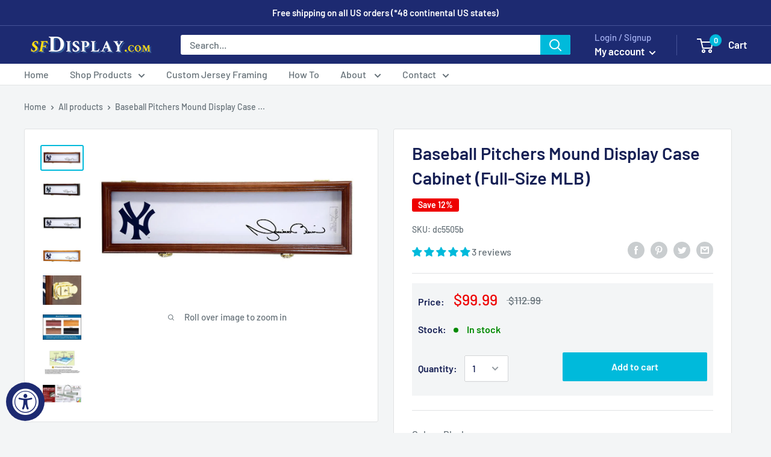

--- FILE ---
content_type: text/html; charset=utf-8
request_url: https://www.sfdisplay.com/products/baseball-pitchers-mound-display-case-cabinet-full-size-mlb
body_size: 67304
content:
<!doctype html>
<html class="no-js" lang="en">
  <head>
 
<link rel="stylesheet" href="https://obscure-escarpment-2240.herokuapp.com/stylesheets/bcpo-front.css">
  <script>var bcpo_product={"id":5609567944866,"title":"Baseball Pitchers Mound Display Case Cabinet (Full-Size MLB)","handle":"baseball-pitchers-mound-display-case-cabinet-full-size-mlb","description":"\u003cp\u003e\u003cem\u003eAre you a baseball pitcher?\u003c\/em\u003e\u003c\/p\u003e\n\u003cp\u003eDisplay your signature pitchers mound plate in this beautiful \u003cstrong\u003e\u003cspan style=\"color: rgb(22, 32, 84);\" data-mce-style=\"color: rgb(22, 32, 84);\"\u003eBaseball Pitchers Mound Display Case Cabinet\u003c\/span\u003e\u003c\/strong\u003e, designed to showcase a full-size MLB plate \/ mound \/ slab.\u003c\/p\u003e\n\u003cp\u003e\u003cstrong\u003e‣ Quality Craftsmanship \u003c\/strong\u003e- Handcrafted from furniture-grade, imported Australian beech hardwood and elegantly finished with wood stains.\u003c\/p\u003e\n\u003cp\u003e\u003cstrong\u003e‣ Secure \u003c\/strong\u003e-\u003cstrong\u003e \u003c\/strong\u003e\u003cspan\u003eLocking brass latches with keys to ensure the security of your collection.\u003c\/span\u003e\u003c\/p\u003e\n\u003cp\u003e\u003cspan\u003e\u003cstrong\u003e‣ Protective \u003c\/strong\u003e-\u003cstrong\u003e \u003c\/strong\u003e\u003c\/span\u003e98% UV protection door to safeguard your items from fading.\u003c\/p\u003e\n\u003cp\u003e\u003cstrong\u003e‣ Ready-to-Use \u003c\/strong\u003e- Fully assembled, with wall mounting hardware included.\u003c\/p\u003e\n\u003ch4\u003e\n\u003cspan\u003e\u003c\/span\u003eDescription\u003cem\u003e\u003c\/em\u003e\n\u003c\/h4\u003e\n\u003cp\u003e\u003cspan\u003eThis baseball base display case can accommodate 1 full-size pitcher's mound plate. Protected by our ultra-clear specially coated plexiglass. Brass hinges and lockable brass latches with 2 sets of keys. Case comes fully assembled. \u003c\/span\u003e\u003cspan\u003eMounting hardware shipped in the same package.\u003c\/span\u003e\u003c\/p\u003e\n\u003cp\u003e\u003cspan\u003eAvailable in \u003cstrong\u003eBlack\u003c\/strong\u003e, \u003cstrong\u003eCherry\u003c\/strong\u003e, \u003cstrong\u003eWalnut\u003c\/strong\u003e, or \u003cstrong\u003eOak\u003c\/strong\u003e. Felt only in \u003cstrong\u003eBlack\u003c\/strong\u003e\u003c\/span\u003e\u003cspan\u003e.\u003c\/span\u003e\u003c\/p\u003e\n\u003cp\u003eCan be displayed vertically or horizontally. All hardware is provided for both mounting positions. \u003cspan style=\"color: rgb(0, 186, 219);\" data-mce-style=\"color: rgb(0, 186, 219);\"\u003e\u003ca href=\"https:\/\/www.sfdisplay.com\/blogs\/howto\/how-to-hang-a-display-case-on-the-wall-tear-drop-brackets-hardware-mounting-installation-instructions\" title=\"Display Case Mounting Instructions\" style=\"color: rgb(0, 186, 219);\" data-mce-href=\"https:\/\/www.sfdisplay.com\/blogs\/howto\/how-to-hang-a-display-case-on-the-wall-tear-drop-brackets-hardware-mounting-installation-instructions\" data-mce-style=\"color: rgb(0, 186, 219);\"\u003eSee installation instructions\u003c\/a\u003e.\u003c\/span\u003e\u003c\/p\u003e\n\u003cdiv class=\"product-attribute attribute-unit-weight\"\u003e\n\u003cmeta charset=\"utf-8\"\u003e\n\u003cp\u003e\u003cstrong\u003eBuilt 100% from hardwood, sfDisplay cases are built to last.\u003c\/strong\u003e\u003c\/p\u003e\n\u003cp\u003e\u003cem\u003e*Prop items shown in photos not included.\u003c\/em\u003e\u003cspan\u003e\u003c\/span\u003e\u003cspan\u003e\u003c\/span\u003e\u003c\/p\u003e\n\u003c\/div\u003e\n\u003ch4 class=\"product-attribute attribute-unit-weight\"\u003e\u003cspan class=\"product-attribute-name attribute-unit-weight-name\"\u003e\u003cstrong\u003eSpecifications\u003c\/strong\u003e\u003c\/span\u003e\u003c\/h4\u003e\n\u003cdiv class=\"product-attribute attribute-unit-weight\"\u003e\n\u003cspan class=\"product-attribute-name attribute-unit-weight-name\"\u003e\u003cstrong\u003eUnit Weight:\u003c\/strong\u003e\u003c\/span\u003e\u003cspan\u003e 12\u003c\/span\u003e\u003cspan class=\"product-attribute-value attribute-unit-weight-value\"\u003e lbs\u003c\/span\u003e\n\u003c\/div\u003e\n\u003cdiv class=\"product-attribute attribute-outside-dimensions\"\u003e\n\u003cspan class=\"product-attribute-name attribute-outside-dimensions-name\"\u003e\u003cstrong\u003eOutside Dimensions:\u003c\/strong\u003e\u003c\/span\u003e\u003cspan\u003e 25.5\u003c\/span\u003e\u003cspan class=\"product-attribute-value attribute-outside-dimensions-value\"\u003e\"H x 7.5\"W x 2\"D\u003c\/span\u003e\n\u003c\/div\u003e\n\u003cdiv class=\"product-attribute attribute-outside-dimensions\"\u003e\u003cspan class=\"product-attribute-value attribute-outside-dimensions-value\"\u003e\u003cstrong\u003eInside Dimensions:\u003c\/strong\u003e\u003cspan\u003e 24.5\"H x 6.5\"W x 1\"D\u003c\/span\u003e\u003c\/span\u003e\u003c\/div\u003e\n\u003cdiv class=\"product-attribute attribute-framing-material\"\u003e\n\u003cspan class=\"product-attribute-name attribute-framing-material-name\"\u003e\u003cstrong\u003eFraming Material:\u003c\/strong\u003e\u003c\/span\u003e\u003cspan\u003e \u003c\/span\u003e\u003cspan class=\"product-attribute-value attribute-framing-material-value\"\u003eBeech Hardwood\u003c\/span\u003e\n\u003c\/div\u003e\n\u003cdiv class=\"product-attribute attribute-door-cover\"\u003e\n\u003cspan class=\"product-attribute-name attribute-door-cover-name\"\u003e\u003cstrong\u003eDoor Cover: \u003c\/strong\u003e98% UV Protection Rated Acrylic\u003c\/span\u003e\u003cspan\u003e \u003c\/span\u003e\n\u003c\/div\u003e\n\u003cdiv class=\"product-attribute attribute-door-hardware\"\u003e\n\u003cspan class=\"product-attribute-name attribute-door-hardware-name\"\u003e\u003cstrong\u003eDoor Hardware:\u003c\/strong\u003e\u003c\/span\u003e\u003cspan\u003e Locking Brass Latches\u003c\/span\u003e\n\u003c\/div\u003e\n\u003cdiv class=\"product-attribute attribute-background-material\"\u003e\n\u003cspan class=\"product-attribute-name attribute-background-material-name\"\u003e\u003cstrong\u003eBackground Material:\u003c\/strong\u003e\u003c\/span\u003e\u003cspan\u003e Felt \u003c\/span\u003e\n\u003c\/div\u003e","published_at":"2020-08-17T15:23:43-07:00","created_at":"2020-08-17T15:23:40-07:00","vendor":"sfDisplay.com","type":"","tags":["Baseball","Parent","Plate"],"price":9999,"price_min":9999,"price_max":9999,"available":true,"price_varies":false,"compare_at_price":11299,"compare_at_price_min":11299,"compare_at_price_max":11299,"compare_at_price_varies":false,"variants":[{"id":35739315011746,"title":"Black","option1":"Black","option2":null,"option3":null,"sku":"dc5505b","requires_shipping":true,"taxable":true,"featured_image":{"id":21359327641762,"product_id":5609567944866,"position":3,"created_at":"2021-01-29T16:45:40-08:00","updated_at":"2024-02-22T09:07:23-08:00","alt":"Baseball Pitchers Mound Display Case Cabinet (Full-Size MLB) - sfDisplay.com","width":1000,"height":668,"src":"\/\/www.sfdisplay.com\/cdn\/shop\/products\/baseballpitcherdisplaycaseBcopy.jpg?v=1708621643","variant_ids":[35739315011746]},"available":true,"name":"Baseball Pitchers Mound Display Case Cabinet (Full-Size MLB) - Black","public_title":"Black","options":["Black"],"price":9999,"weight":5443,"compare_at_price":11299,"inventory_management":"shopify","barcode":"","featured_media":{"alt":"Baseball Pitchers Mound Display Case Cabinet (Full-Size MLB) - sfDisplay.com","id":13535719948450,"position":3,"preview_image":{"aspect_ratio":1.497,"height":668,"width":1000,"src":"\/\/www.sfdisplay.com\/cdn\/shop\/products\/baseballpitcherdisplaycaseBcopy.jpg?v=1708621643"}},"requires_selling_plan":false,"selling_plan_allocations":[]},{"id":35739314978978,"title":"Cherry","option1":"Cherry","option2":null,"option3":null,"sku":"dc5505c","requires_shipping":true,"taxable":true,"featured_image":{"id":21359327576226,"product_id":5609567944866,"position":2,"created_at":"2021-01-29T16:45:40-08:00","updated_at":"2024-02-22T09:07:21-08:00","alt":"Baseball Pitchers Mound Display Case Cabinet (Full-Size MLB) - sfDisplay.com","width":1000,"height":576,"src":"\/\/www.sfdisplay.com\/cdn\/shop\/products\/baseballpitcherdisplaycaseC2copy.jpg?v=1708621641","variant_ids":[35739314978978]},"available":true,"name":"Baseball Pitchers Mound Display Case Cabinet (Full-Size MLB) - Cherry","public_title":"Cherry","options":["Cherry"],"price":9999,"weight":5443,"compare_at_price":11299,"inventory_management":"shopify","barcode":"","featured_media":{"alt":"Baseball Pitchers Mound Display Case Cabinet (Full-Size MLB) - sfDisplay.com","id":13535719850146,"position":2,"preview_image":{"aspect_ratio":1.736,"height":576,"width":1000,"src":"\/\/www.sfdisplay.com\/cdn\/shop\/products\/baseballpitcherdisplaycaseC2copy.jpg?v=1708621641"}},"requires_selling_plan":false,"selling_plan_allocations":[]},{"id":35739314946210,"title":"Walnut","option1":"Walnut","option2":null,"option3":null,"sku":"dc5505w","requires_shipping":true,"taxable":true,"featured_image":{"id":21359327707298,"product_id":5609567944866,"position":1,"created_at":"2021-01-29T16:45:40-08:00","updated_at":"2024-02-22T09:07:18-08:00","alt":"Baseball Pitchers Mound Display Case Cabinet (Full-Size MLB) - sfDisplay.com","width":1000,"height":553,"src":"\/\/www.sfdisplay.com\/cdn\/shop\/products\/baseballpitcherdisplaycaseWcopy.jpg?v=1708621638","variant_ids":[35739314946210]},"available":true,"name":"Baseball Pitchers Mound Display Case Cabinet (Full-Size MLB) - Walnut","public_title":"Walnut","options":["Walnut"],"price":9999,"weight":5443,"compare_at_price":11299,"inventory_management":"shopify","barcode":"","featured_media":{"alt":"Baseball Pitchers Mound Display Case Cabinet (Full-Size MLB) - sfDisplay.com","id":13535719915682,"position":1,"preview_image":{"aspect_ratio":1.808,"height":553,"width":1000,"src":"\/\/www.sfdisplay.com\/cdn\/shop\/products\/baseballpitcherdisplaycaseWcopy.jpg?v=1708621638"}},"requires_selling_plan":false,"selling_plan_allocations":[]},{"id":35739314913442,"title":"Oak","option1":"Oak","option2":null,"option3":null,"sku":"dc5505o","requires_shipping":true,"taxable":true,"featured_image":{"id":21359327936674,"product_id":5609567944866,"position":4,"created_at":"2021-01-29T16:45:42-08:00","updated_at":"2024-02-22T09:07:25-08:00","alt":"Baseball Pitchers Mound Display Case Cabinet (Full-Size MLB) - sfDisplay.com","width":1000,"height":525,"src":"\/\/www.sfdisplay.com\/cdn\/shop\/products\/baseballpitcherdisplaycaseO-Copycopy.jpg?v=1708621645","variant_ids":[35739314913442]},"available":true,"name":"Baseball Pitchers Mound Display Case Cabinet (Full-Size MLB) - Oak","public_title":"Oak","options":["Oak"],"price":9999,"weight":5443,"compare_at_price":11299,"inventory_management":"shopify","barcode":"","featured_media":{"alt":"Baseball Pitchers Mound Display Case Cabinet (Full-Size MLB) - sfDisplay.com","id":13535719882914,"position":4,"preview_image":{"aspect_ratio":1.905,"height":525,"width":1000,"src":"\/\/www.sfdisplay.com\/cdn\/shop\/products\/baseballpitcherdisplaycaseO-Copycopy.jpg?v=1708621645"}},"requires_selling_plan":false,"selling_plan_allocations":[]}],"images":["\/\/www.sfdisplay.com\/cdn\/shop\/products\/baseballpitcherdisplaycaseWcopy.jpg?v=1708621638","\/\/www.sfdisplay.com\/cdn\/shop\/products\/baseballpitcherdisplaycaseC2copy.jpg?v=1708621641","\/\/www.sfdisplay.com\/cdn\/shop\/products\/baseballpitcherdisplaycaseBcopy.jpg?v=1708621643","\/\/www.sfdisplay.com\/cdn\/shop\/products\/baseballpitcherdisplaycaseO-Copycopy.jpg?v=1708621645","\/\/www.sfdisplay.com\/cdn\/shop\/products\/LargeLock-Copy_132d8bb7-d161-4218-8480-5ef20cd3258d.jpg?v=1708621649","\/\/www.sfdisplay.com\/cdn\/shop\/products\/stain_chart.jpg?v=1720821215","\/\/www.sfdisplay.com\/cdn\/shop\/products\/UV_protection_diagram.jpg?v=1720821257","\/\/www.sfdisplay.com\/cdn\/shop\/products\/LED_picture_light.jpg?v=1720826265","\/\/www.sfdisplay.com\/cdn\/shop\/products\/Acrylic_Cleaning_Info.jpg?v=1720817054"],"featured_image":"\/\/www.sfdisplay.com\/cdn\/shop\/products\/baseballpitcherdisplaycaseWcopy.jpg?v=1708621638","options":["Color"],"media":[{"alt":"Baseball Pitchers Mound Display Case Cabinet (Full-Size MLB) - sfDisplay.com","id":13535719915682,"position":1,"preview_image":{"aspect_ratio":1.808,"height":553,"width":1000,"src":"\/\/www.sfdisplay.com\/cdn\/shop\/products\/baseballpitcherdisplaycaseWcopy.jpg?v=1708621638"},"aspect_ratio":1.808,"height":553,"media_type":"image","src":"\/\/www.sfdisplay.com\/cdn\/shop\/products\/baseballpitcherdisplaycaseWcopy.jpg?v=1708621638","width":1000},{"alt":"Baseball Pitchers Mound Display Case Cabinet (Full-Size MLB) - sfDisplay.com","id":13535719850146,"position":2,"preview_image":{"aspect_ratio":1.736,"height":576,"width":1000,"src":"\/\/www.sfdisplay.com\/cdn\/shop\/products\/baseballpitcherdisplaycaseC2copy.jpg?v=1708621641"},"aspect_ratio":1.736,"height":576,"media_type":"image","src":"\/\/www.sfdisplay.com\/cdn\/shop\/products\/baseballpitcherdisplaycaseC2copy.jpg?v=1708621641","width":1000},{"alt":"Baseball Pitchers Mound Display Case Cabinet (Full-Size MLB) - sfDisplay.com","id":13535719948450,"position":3,"preview_image":{"aspect_ratio":1.497,"height":668,"width":1000,"src":"\/\/www.sfdisplay.com\/cdn\/shop\/products\/baseballpitcherdisplaycaseBcopy.jpg?v=1708621643"},"aspect_ratio":1.497,"height":668,"media_type":"image","src":"\/\/www.sfdisplay.com\/cdn\/shop\/products\/baseballpitcherdisplaycaseBcopy.jpg?v=1708621643","width":1000},{"alt":"Baseball Pitchers Mound Display Case Cabinet (Full-Size MLB) - sfDisplay.com","id":13535719882914,"position":4,"preview_image":{"aspect_ratio":1.905,"height":525,"width":1000,"src":"\/\/www.sfdisplay.com\/cdn\/shop\/products\/baseballpitcherdisplaycaseO-Copycopy.jpg?v=1708621645"},"aspect_ratio":1.905,"height":525,"media_type":"image","src":"\/\/www.sfdisplay.com\/cdn\/shop\/products\/baseballpitcherdisplaycaseO-Copycopy.jpg?v=1708621645","width":1000},{"alt":"Baseball Pitchers Mound Display Case Cabinet (Full-Size MLB) - sfDisplay.com","id":13535717097634,"position":5,"preview_image":{"aspect_ratio":1.307,"height":765,"width":1000,"src":"\/\/www.sfdisplay.com\/cdn\/shop\/products\/LargeLock-Copy_132d8bb7-d161-4218-8480-5ef20cd3258d.jpg?v=1708621649"},"aspect_ratio":1.307,"height":765,"media_type":"image","src":"\/\/www.sfdisplay.com\/cdn\/shop\/products\/LargeLock-Copy_132d8bb7-d161-4218-8480-5ef20cd3258d.jpg?v=1708621649","width":1000},{"alt":"Comparison chart of color stains. Cherry, Oak, Walnut, and Black - sfDisplay.com","id":10837553938594,"position":6,"preview_image":{"aspect_ratio":1.523,"height":333,"width":507,"src":"\/\/www.sfdisplay.com\/cdn\/shop\/products\/stain_chart.jpg?v=1720821215"},"aspect_ratio":1.523,"height":333,"media_type":"image","src":"\/\/www.sfdisplay.com\/cdn\/shop\/products\/stain_chart.jpg?v=1720821215","width":507},{"alt":"UV protection diagram - sfDisplay.com","id":10837553971362,"position":7,"preview_image":{"aspect_ratio":1.487,"height":538,"width":800,"src":"\/\/www.sfdisplay.com\/cdn\/shop\/products\/UV_protection_diagram.jpg?v=1720821257"},"aspect_ratio":1.487,"height":538,"media_type":"image","src":"\/\/www.sfdisplay.com\/cdn\/shop\/products\/UV_protection_diagram.jpg?v=1720821257","width":800},{"alt":"LED picture light diagram - sfDisplay.com","id":11088970875042,"position":8,"preview_image":{"aspect_ratio":2.208,"height":453,"width":1000,"src":"\/\/www.sfdisplay.com\/cdn\/shop\/products\/LED_picture_light.jpg?v=1720826265"},"aspect_ratio":2.208,"height":453,"media_type":"image","src":"\/\/www.sfdisplay.com\/cdn\/shop\/products\/LED_picture_light.jpg?v=1720826265","width":1000},{"alt":"Info sheet of the acrylic cleaning and restoration tool kit - sfDisplay.com","id":11088943808674,"position":9,"preview_image":{"aspect_ratio":0.889,"height":1000,"width":889,"src":"\/\/www.sfdisplay.com\/cdn\/shop\/products\/Acrylic_Cleaning_Info.jpg?v=1720817054"},"aspect_ratio":0.889,"height":1000,"media_type":"image","src":"\/\/www.sfdisplay.com\/cdn\/shop\/products\/Acrylic_Cleaning_Info.jpg?v=1720817054","width":889}],"requires_selling_plan":false,"selling_plan_groups":[],"content":"\u003cp\u003e\u003cem\u003eAre you a baseball pitcher?\u003c\/em\u003e\u003c\/p\u003e\n\u003cp\u003eDisplay your signature pitchers mound plate in this beautiful \u003cstrong\u003e\u003cspan style=\"color: rgb(22, 32, 84);\" data-mce-style=\"color: rgb(22, 32, 84);\"\u003eBaseball Pitchers Mound Display Case Cabinet\u003c\/span\u003e\u003c\/strong\u003e, designed to showcase a full-size MLB plate \/ mound \/ slab.\u003c\/p\u003e\n\u003cp\u003e\u003cstrong\u003e‣ Quality Craftsmanship \u003c\/strong\u003e- Handcrafted from furniture-grade, imported Australian beech hardwood and elegantly finished with wood stains.\u003c\/p\u003e\n\u003cp\u003e\u003cstrong\u003e‣ Secure \u003c\/strong\u003e-\u003cstrong\u003e \u003c\/strong\u003e\u003cspan\u003eLocking brass latches with keys to ensure the security of your collection.\u003c\/span\u003e\u003c\/p\u003e\n\u003cp\u003e\u003cspan\u003e\u003cstrong\u003e‣ Protective \u003c\/strong\u003e-\u003cstrong\u003e \u003c\/strong\u003e\u003c\/span\u003e98% UV protection door to safeguard your items from fading.\u003c\/p\u003e\n\u003cp\u003e\u003cstrong\u003e‣ Ready-to-Use \u003c\/strong\u003e- Fully assembled, with wall mounting hardware included.\u003c\/p\u003e\n\u003ch4\u003e\n\u003cspan\u003e\u003c\/span\u003eDescription\u003cem\u003e\u003c\/em\u003e\n\u003c\/h4\u003e\n\u003cp\u003e\u003cspan\u003eThis baseball base display case can accommodate 1 full-size pitcher's mound plate. Protected by our ultra-clear specially coated plexiglass. Brass hinges and lockable brass latches with 2 sets of keys. Case comes fully assembled. \u003c\/span\u003e\u003cspan\u003eMounting hardware shipped in the same package.\u003c\/span\u003e\u003c\/p\u003e\n\u003cp\u003e\u003cspan\u003eAvailable in \u003cstrong\u003eBlack\u003c\/strong\u003e, \u003cstrong\u003eCherry\u003c\/strong\u003e, \u003cstrong\u003eWalnut\u003c\/strong\u003e, or \u003cstrong\u003eOak\u003c\/strong\u003e. Felt only in \u003cstrong\u003eBlack\u003c\/strong\u003e\u003c\/span\u003e\u003cspan\u003e.\u003c\/span\u003e\u003c\/p\u003e\n\u003cp\u003eCan be displayed vertically or horizontally. All hardware is provided for both mounting positions. \u003cspan style=\"color: rgb(0, 186, 219);\" data-mce-style=\"color: rgb(0, 186, 219);\"\u003e\u003ca href=\"https:\/\/www.sfdisplay.com\/blogs\/howto\/how-to-hang-a-display-case-on-the-wall-tear-drop-brackets-hardware-mounting-installation-instructions\" title=\"Display Case Mounting Instructions\" style=\"color: rgb(0, 186, 219);\" data-mce-href=\"https:\/\/www.sfdisplay.com\/blogs\/howto\/how-to-hang-a-display-case-on-the-wall-tear-drop-brackets-hardware-mounting-installation-instructions\" data-mce-style=\"color: rgb(0, 186, 219);\"\u003eSee installation instructions\u003c\/a\u003e.\u003c\/span\u003e\u003c\/p\u003e\n\u003cdiv class=\"product-attribute attribute-unit-weight\"\u003e\n\u003cmeta charset=\"utf-8\"\u003e\n\u003cp\u003e\u003cstrong\u003eBuilt 100% from hardwood, sfDisplay cases are built to last.\u003c\/strong\u003e\u003c\/p\u003e\n\u003cp\u003e\u003cem\u003e*Prop items shown in photos not included.\u003c\/em\u003e\u003cspan\u003e\u003c\/span\u003e\u003cspan\u003e\u003c\/span\u003e\u003c\/p\u003e\n\u003c\/div\u003e\n\u003ch4 class=\"product-attribute attribute-unit-weight\"\u003e\u003cspan class=\"product-attribute-name attribute-unit-weight-name\"\u003e\u003cstrong\u003eSpecifications\u003c\/strong\u003e\u003c\/span\u003e\u003c\/h4\u003e\n\u003cdiv class=\"product-attribute attribute-unit-weight\"\u003e\n\u003cspan class=\"product-attribute-name attribute-unit-weight-name\"\u003e\u003cstrong\u003eUnit Weight:\u003c\/strong\u003e\u003c\/span\u003e\u003cspan\u003e 12\u003c\/span\u003e\u003cspan class=\"product-attribute-value attribute-unit-weight-value\"\u003e lbs\u003c\/span\u003e\n\u003c\/div\u003e\n\u003cdiv class=\"product-attribute attribute-outside-dimensions\"\u003e\n\u003cspan class=\"product-attribute-name attribute-outside-dimensions-name\"\u003e\u003cstrong\u003eOutside Dimensions:\u003c\/strong\u003e\u003c\/span\u003e\u003cspan\u003e 25.5\u003c\/span\u003e\u003cspan class=\"product-attribute-value attribute-outside-dimensions-value\"\u003e\"H x 7.5\"W x 2\"D\u003c\/span\u003e\n\u003c\/div\u003e\n\u003cdiv class=\"product-attribute attribute-outside-dimensions\"\u003e\u003cspan class=\"product-attribute-value attribute-outside-dimensions-value\"\u003e\u003cstrong\u003eInside Dimensions:\u003c\/strong\u003e\u003cspan\u003e 24.5\"H x 6.5\"W x 1\"D\u003c\/span\u003e\u003c\/span\u003e\u003c\/div\u003e\n\u003cdiv class=\"product-attribute attribute-framing-material\"\u003e\n\u003cspan class=\"product-attribute-name attribute-framing-material-name\"\u003e\u003cstrong\u003eFraming Material:\u003c\/strong\u003e\u003c\/span\u003e\u003cspan\u003e \u003c\/span\u003e\u003cspan class=\"product-attribute-value attribute-framing-material-value\"\u003eBeech Hardwood\u003c\/span\u003e\n\u003c\/div\u003e\n\u003cdiv class=\"product-attribute attribute-door-cover\"\u003e\n\u003cspan class=\"product-attribute-name attribute-door-cover-name\"\u003e\u003cstrong\u003eDoor Cover: \u003c\/strong\u003e98% UV Protection Rated Acrylic\u003c\/span\u003e\u003cspan\u003e \u003c\/span\u003e\n\u003c\/div\u003e\n\u003cdiv class=\"product-attribute attribute-door-hardware\"\u003e\n\u003cspan class=\"product-attribute-name attribute-door-hardware-name\"\u003e\u003cstrong\u003eDoor Hardware:\u003c\/strong\u003e\u003c\/span\u003e\u003cspan\u003e Locking Brass Latches\u003c\/span\u003e\n\u003c\/div\u003e\n\u003cdiv class=\"product-attribute attribute-background-material\"\u003e\n\u003cspan class=\"product-attribute-name attribute-background-material-name\"\u003e\u003cstrong\u003eBackground Material:\u003c\/strong\u003e\u003c\/span\u003e\u003cspan\u003e Felt \u003c\/span\u003e\n\u003c\/div\u003e"}; var bcpo_data={"product_id":"5609567944866","shopify_options":[{"type":"images","unique":"_u14xib5oa","values":[{"key":"Black","value":"https://d17fzo7x83uajt.cloudfront.net/eyJidWNrZXQiOiJiY3BvIiwia2V5Ijoic2ZkaXNwbGF5LWNvbS5teXNob3BpZnkuY29tLzU1NzE4MDIzOTg4ODItYmxhY2sucG5nIiwiZWRpdHMiOnsicmVzaXplIjp7IndpZHRoIjoyMDAsImZpdCI6ImNvbnRhaW4ifX19"},{"key":"Cherry","value":"https://d17fzo7x83uajt.cloudfront.net/eyJidWNrZXQiOiJiY3BvIiwia2V5Ijoic2ZkaXNwbGF5LWNvbS5teXNob3BpZnkuY29tLzU1NzE4MDIzOTg4ODItY2hlcnJ5LnBuZyIsImVkaXRzIjp7InJlc2l6ZSI6eyJ3aWR0aCI6MjAwLCJmaXQiOiJjb250YWluIn19fQ=="},{"key":"Walnut","value":"https://d17fzo7x83uajt.cloudfront.net/eyJidWNrZXQiOiJiY3BvIiwia2V5Ijoic2ZkaXNwbGF5LWNvbS5teXNob3BpZnkuY29tLzU1NzE4MDIzOTg4ODItd2FsbnV0LnBuZyIsImVkaXRzIjp7InJlc2l6ZSI6eyJ3aWR0aCI6MjAwLCJmaXQiOiJjb250YWluIn19fQ=="},{"key":"Oak","value":"https://d17fzo7x83uajt.cloudfront.net/eyJidWNrZXQiOiJiY3BvIiwia2V5Ijoic2ZkaXNwbGF5LWNvbS5teXNob3BpZnkuY29tLzU1NzE4MDIzOTg4ODItb2FrLnBuZyIsImVkaXRzIjp7InJlc2l6ZSI6eyJ3aWR0aCI6MjAwLCJmaXQiOiJjb250YWluIn19fQ=="}]}],"virtual_options":[{"title":"","type":"instructions","unique":"_xta3eeelv","conditional_option":"","conditional_value":"","values":[{"key":"<hr />\r\n<p>Include Additional Customizations to Complete Your Display:</p>"}]},{"title":"Add a Wireless LED Picture Light? ","type":"images","unique":"_255u31nl3","preselect_value":"No LED Picture Light","conditional_option":"","conditional_value":"","multiselect_operator":"","multiselect_number":"","values":[{"key":"Gold w/ Remote - LED Picture Light","price":"24.99","value":"https://d17fzo7x83uajt.cloudfront.net/eyJidWNrZXQiOiJiY3BvIiwia2V5Ijoic2ZkaXNwbGF5LWNvbS5teXNob3BpZnkuY29tLzU1NzE4MDIzOTg4ODItTEVEbGlnaHQ4R29sZC5qcGciLCJlZGl0cyI6eyJyZXNpemUiOnsid2lkdGgiOjIwMCwiZml0IjoiY29udGFpbiJ9fX0="},{"key":"No LED Picture Light","price":"","value":"https://d17fzo7x83uajt.cloudfront.net/eyJidWNrZXQiOiJiY3BvIiwia2V5Ijoic2ZkaXNwbGF5LWNvbS5teXNob3BpZnkuY29tLzU1NzE4MDIzOTg4ODItbm9uZS5wbmciLCJlZGl0cyI6eyJyZXNpemUiOnsid2lkdGgiOjIwMCwiZml0IjoiY29udGFpbiJ9fX0="}]},{"title":"Add an Acrylic Cleaning Kit?","type":"images","unique":"_kb5umds2g","preselect_value":"No Cleaning Kit ","conditional_option":"","conditional_value":"","multiselect_operator":"","multiselect_number":"","values":[{"key":"Starter Cleaning Kit ","price":"4.99","value":"https://d17fzo7x83uajt.cloudfront.net/eyJidWNrZXQiOiJiY3BvIiwia2V5Ijoic2ZkaXNwbGF5LWNvbS5teXNob3BpZnkuY29tLzU1NzE4MDIzOTg4ODItQWNyeWxpY1N0YXJ0ZXJLaXQuanBnIiwiZWRpdHMiOnsicmVzaXplIjp7IndpZHRoIjoyMDAsImZpdCI6ImNvbnRhaW4ifX19"},{"key":"Maintenance Cleaning Kit ","price":"8.99","value":"https://d17fzo7x83uajt.cloudfront.net/eyJidWNrZXQiOiJiY3BvIiwia2V5Ijoic2ZkaXNwbGF5LWNvbS5teXNob3BpZnkuY29tLzU1NzE4MDIzOTg4ODItQWNyeWxpY01haW50ZW5hbmNlS2l0LjEuanBnIiwiZWRpdHMiOnsicmVzaXplIjp7IndpZHRoIjoyMDAsImZpdCI6ImNvbnRhaW4ifX19"},{"key":"No Cleaning Kit ","price":"0.00","value":"https://d17fzo7x83uajt.cloudfront.net/eyJidWNrZXQiOiJiY3BvIiwia2V5Ijoic2ZkaXNwbGF5LWNvbS5teXNob3BpZnkuY29tLzU1NzE4MDIzOTg4ODItbm9uZS5wbmciLCJlZGl0cyI6eyJyZXNpemUiOnsid2lkdGgiOjIwMCwiZml0IjoiY29udGFpbiJ9fX0="}]},{"title":"Add a Custom Engraving Plate? ","type":"radios","unique":"_mo7dnqqy4","preselect_value":"No","conditional_option":"","conditional_value":"","values":[{"key":"Yes","price":""},{"key":"No","price":""}]},{"title":"Engraving Plate Style","type":"images","unique":"_nee3cbu9j","preselect_value":"3\"x1\" Solid Brass Plate","conditional_option":"_mo7dnqqy4","conditional_value":"Yes","multiselect_operator":"","multiselect_number":"","values":[{"key":"3\"x1\" Solid Brass Plate","price":"7.50","value":"https://d17fzo7x83uajt.cloudfront.net/eyJidWNrZXQiOiJiY3BvIiwia2V5Ijoic2ZkaXNwbGF5LWNvbS5teXNob3BpZnkuY29tLzU1NzE4MDIzOTg4ODItZW5ncmF2aW5nUGxhdGVzYnJhc3MuSlBHIiwiZWRpdHMiOnsicmVzaXplIjp7IndpZHRoIjoyMDAsImZpdCI6ImNvbnRhaW4ifX19"},{"key":"3\"x1\" Gold Text on Black Plate","price":"7.50","value":"https://d17fzo7x83uajt.cloudfront.net/eyJidWNrZXQiOiJiY3BvIiwia2V5Ijoic2ZkaXNwbGF5LWNvbS5teXNob3BpZnkuY29tLzU1NzE4MDIzOTg4ODItZW5ncmF2aW5nUGxhdGVzZ29sZG9uYmxhY2suSlBHIiwiZWRpdHMiOnsicmVzaXplIjp7IndpZHRoIjoyMDAsImZpdCI6ImNvbnRhaW4ifX19"},{"key":"3\"x1\" Silver Text on Black Plate","price":"7.50","value":"https://d17fzo7x83uajt.cloudfront.net/eyJidWNrZXQiOiJiY3BvIiwia2V5Ijoic2ZkaXNwbGF5LWNvbS5teXNob3BpZnkuY29tLzU1NzE4MDIzOTg4ODItZW5ncmF2aW5nUGxhdGVzc2lsdmVyb25ibGFjay5KUEciLCJlZGl0cyI6eyJyZXNpemUiOnsid2lkdGgiOjIwMCwiZml0IjoiY29udGFpbiJ9fX0="},{"key":"4\"x2\" Solid Brass Plate","price":"9.50","value":"https://d17fzo7x83uajt.cloudfront.net/eyJidWNrZXQiOiJiY3BvIiwia2V5Ijoic2ZkaXNwbGF5LWNvbS5teXNob3BpZnkuY29tLzU1NzE4MDIzOTg4ODItZW5ncmF2aW5nUGxhdGVzNHgyLkpQRyIsImVkaXRzIjp7InJlc2l6ZSI6eyJ3aWR0aCI6MjAwLCJmaXQiOiJjb250YWluIn19fQ=="},{"key":"4\"x2\" Gold Text on Black Plate","price":"9.50","value":"https://d17fzo7x83uajt.cloudfront.net/eyJidWNrZXQiOiJiY3BvIiwia2V5Ijoic2ZkaXNwbGF5LWNvbS5teXNob3BpZnkuY29tLzU1NzE4MDIzOTg4ODItZW5ncmF2aW5nUGxhdGVzNHgyY29weS5KUEciLCJlZGl0cyI6eyJyZXNpemUiOnsid2lkdGgiOjIwMCwiZml0IjoiY29udGFpbiJ9fX0="},{"key":"4\"x2\" Silver Text on Black Plate","price":"9.5","value":"https://d17fzo7x83uajt.cloudfront.net/[base64]"}]},{"title":"Engraving Plate Border","type":"images","unique":"_jfr4kj58q","preselect_value":"Square","conditional_option":"_mo7dnqqy4","conditional_value":"Yes","multiselect_operator":"","multiselect_number":"","values":[{"key":"Square","price":"","value":"https://d17fzo7x83uajt.cloudfront.net/eyJidWNrZXQiOiJiY3BvIiwia2V5Ijoic2ZkaXNwbGF5LWNvbS5teXNob3BpZnkuY29tLzU1NzE4MDIzOTg4ODItZW5ncmF2aW5nQm9yZGVyU3F1YXJlLmpwZyIsImVkaXRzIjp7InJlc2l6ZSI6eyJ3aWR0aCI6MjAwLCJmaXQiOiJjb250YWluIn19fQ=="},{"key":"Round","price":"","value":"https://d17fzo7x83uajt.cloudfront.net/eyJidWNrZXQiOiJiY3BvIiwia2V5Ijoic2ZkaXNwbGF5LWNvbS5teXNob3BpZnkuY29tLzU1NzE4MDIzOTg4ODItZW5ncmF2aW5nQm9yZGVyUm91bmQuanBnIiwiZWRpdHMiOnsicmVzaXplIjp7IndpZHRoIjoyMDAsImZpdCI6ImNvbnRhaW4ifX19"},{"key":"Notched","price":"","value":"https://d17fzo7x83uajt.cloudfront.net/eyJidWNrZXQiOiJiY3BvIiwia2V5Ijoic2ZkaXNwbGF5LWNvbS5teXNob3BpZnkuY29tLzU1NzE4MDIzOTg4ODItZW5ncmF2aW5nQm9yZGVyTm90Y2hlZC5qcGciLCJlZGl0cyI6eyJyZXNpemUiOnsid2lkdGgiOjIwMCwiZml0IjoiY29udGFpbiJ9fX0="}]},{"title":"Engraving Font","type":"images","unique":"_a7y7vw3tt","preselect_value":"Times New Roman","conditional_option":"_mo7dnqqy4","conditional_value":"Yes","multiselect_operator":"","multiselect_number":"","values":[{"key":"Times New Roman","price":"","value":"https://d17fzo7x83uajt.cloudfront.net/eyJidWNrZXQiOiJiY3BvIiwia2V5Ijoic2ZkaXNwbGF5LWNvbS5teXNob3BpZnkuY29tLzU1NzE4MDIzOTg4ODItVGltZXMyLnBuZyIsImVkaXRzIjp7InJlc2l6ZSI6eyJ3aWR0aCI6MjAwLCJmaXQiOiJjb250YWluIn19fQ=="},{"key":"Courier","price":"","value":"https://d17fzo7x83uajt.cloudfront.net/eyJidWNrZXQiOiJiY3BvIiwia2V5Ijoic2ZkaXNwbGF5LWNvbS5teXNob3BpZnkuY29tLzU1NzE4MDIzOTg4ODItQ291cmllcjEucG5nIiwiZWRpdHMiOnsicmVzaXplIjp7IndpZHRoIjoyMDAsImZpdCI6ImNvbnRhaW4ifX19"},{"key":"Impact","price":"","value":"https://d17fzo7x83uajt.cloudfront.net/eyJidWNrZXQiOiJiY3BvIiwia2V5Ijoic2ZkaXNwbGF5LWNvbS5teXNob3BpZnkuY29tLzU1NzE4MDIzOTg4ODItSW1wYWN0MS5wbmciLCJlZGl0cyI6eyJyZXNpemUiOnsid2lkdGgiOjIwMCwiZml0IjoiY29udGFpbiJ9fX0="},{"key":"Arial","price":"","value":"https://d17fzo7x83uajt.cloudfront.net/eyJidWNrZXQiOiJiY3BvIiwia2V5Ijoic2ZkaXNwbGF5LWNvbS5teXNob3BpZnkuY29tLzU1NzE4MDIzOTg4ODItQXJpYWwxLnBuZyIsImVkaXRzIjp7InJlc2l6ZSI6eyJ3aWR0aCI6MjAwLCJmaXQiOiJjb250YWluIn19fQ=="},{"key":"Script","price":"","value":"https://d17fzo7x83uajt.cloudfront.net/eyJidWNrZXQiOiJiY3BvIiwia2V5Ijoic2ZkaXNwbGF5LWNvbS5teXNob3BpZnkuY29tLzU1NzE4MDIzOTg4ODItU2NyaXB0LnBuZyIsImVkaXRzIjp7InJlc2l6ZSI6eyJ3aWR0aCI6MjAwLCJmaXQiOiJjb250YWluIn19fQ=="}]},{"title":"Text Line 1","type":"text","unique":"_26lgtpsob","conditional_option":"_mo7dnqqy4","conditional_value":"Yes","maxlength":"40","values":[{"key":"","price":""}]},{"title":"Text Line 2","type":"text","unique":"_rlhxdr1k7","conditional_option":"_mo7dnqqy4","conditional_value":"Yes","maxlength":"40","values":[{"key":"","price":""}]},{"title":"Text Line 3","type":"text","unique":"_pmuu2axt8","conditional_option":"_mo7dnqqy4","conditional_value":"Yes","maxlength":"40","values":[{"key":"","price":""}]},{"title":"Text Line 4","type":"text","unique":"_d6swgx7rk","conditional_option":"_nee3cbu9j","conditional_value":"4\"x2\" Solid Brass Plate","maxlength":"40","values":[{"key":"","price":""}]},{"title":"Text Line 4  ","type":"text","unique":"_hji57ecdj","conditional_option":"_nee3cbu9j","conditional_value":"4\"x2\" Gold Text on Black Plate","maxlength":"40","values":[{"key":"","price":""}]}]}; var bcpo_settings={"fallback":"default","auto_select":"on","load_main_image":"on","replaceImage":"on","border_style":"round","tooltips":"show","sold_out_style":"transparent","theme":"light","jumbo_colors":"off","jumbo_images":"off","circle_swatches":"","inventory_style":"default","override_ajax":"relentless","add_price_addons":"off","money_format2":"${{amount}} USD","money_format_without_currency":"${{amount}}","show_currency":"off","global_auto_image_options":"","global_color_options":"","global_colors":[{"key":"","value":"ecf42f"}],"shop_currency":"USD"};var inventory_quantity = [];inventory_quantity.push(28);inventory_quantity.push(15);inventory_quantity.push(19);inventory_quantity.push(2);if(bcpo_product) { for (var i = 0; i < bcpo_product.variants.length; i += 1) { bcpo_product.variants[i].inventory_quantity = inventory_quantity[i]; }}window.bcpo = window.bcpo || {}; bcpo.cart = {"note":null,"attributes":{},"original_total_price":0,"total_price":0,"total_discount":0,"total_weight":0.0,"item_count":0,"items":[],"requires_shipping":false,"currency":"USD","items_subtotal_price":0,"cart_level_discount_applications":[],"checkout_charge_amount":0}; bcpo.ogFormData = FormData;</script>
  <script>if (window.bcpo_settings) bcpo_settings.requires_shipping = true;</script>
    <meta name="p:domain_verify" content="b22bf1864759376e3ce3b6c3aae20987"/>
      <style>
    .product-form__option {
  display: none
}
   </style> 
    <script>
      window.bcpoSelections = 'Customizations';
    </script> 
<!-- Added by AVADA SEO Suite -->

<!-- /Added by AVADA SEO Suite -->

    
    <style>
#bcpo .bcpo-front-button-option:checked + .bcpo-front-button-label {
border: 3px solid #33ccff !important;
background: white !important;
color: black !important;
}
</style>
    <style>
/* swatch border color */
#bcpo .bcpo-images input:checked + label,
#bcpo .bcpo-colors input:checked + label {
box-shadow: 0 0 0 3px #33ccff !important;
-webkit-box-shadow: 0 0 0 3px #33ccff !important;
}
</style>
    
    
  <script src="https://code.jquery.com/jquery-3.3.1.min.js"></script> 
   
  
    <meta charset="utf-8">
    <meta name="viewport" content="width=device-width, initial-scale=1.0, height=device-height, minimum-scale=1.0, maximum-scale=1.0">
    <meta name="theme-color" content="#00badb"><title>Baseball Pitchers Mound Display Case Cabinet (Full-Size MLB)
</title><meta name="description" content="Buy Baseball Pitchers Mound Display Case Cabinet (Full-Size MLB) at the lowest price in United States. Check reviews and buy today."><link rel="canonical" href="https://www.sfdisplay.com/products/baseball-pitchers-mound-display-case-cabinet-full-size-mlb"><link rel="shortcut icon" href="//www.sfdisplay.com/cdn/shop/files/sfdisplay_icon_fin_2_96x96.png?v=1613785904" type="image/png"><link rel="preload" as="style" href="//www.sfdisplay.com/cdn/shop/t/16/assets/theme.css?v=86885417595478471781618558002">
    <link rel="preconnect" href="https://cdn.shopify.com">
    <link rel="preconnect" href="https://fonts.shopifycdn.com">
    <link rel="dns-prefetch" href="https://productreviews.shopifycdn.com">
    <link rel="dns-prefetch" href="https://ajax.googleapis.com">
    <link rel="dns-prefetch" href="https://maps.googleapis.com">
    <link rel="dns-prefetch" href="https://maps.gstatic.com">

    <meta property="og:type" content="product">
  <meta property="og:title" content="Baseball Pitchers Mound Display Case Cabinet (Full-Size MLB)"><meta property="og:image" content="http://www.sfdisplay.com/cdn/shop/products/baseballpitcherdisplaycaseWcopy.jpg?v=1708621638">
    <meta property="og:image:secure_url" content="https://www.sfdisplay.com/cdn/shop/products/baseballpitcherdisplaycaseWcopy.jpg?v=1708621638">
    <meta property="og:image:width" content="1000">
    <meta property="og:image:height" content="553"><meta property="product:price:amount" content="99.99">
  <meta property="product:price:currency" content="USD"><meta property="og:description" content="Are you a baseball pitcher? Display your signature pitchers mound plate in this beautiful Baseball Pitchers Mound Display Case Cabinet, designed to showcase a full-size MLB plate / mound / slab. ‣ Quality Craftsmanship - Handcrafted from furniture-grade, imported Australian beech hardwood and elegantly finished with wo"><meta property="og:url" content="https://www.sfdisplay.com/products/baseball-pitchers-mound-display-case-cabinet-full-size-mlb">
<meta property="og:site_name" content="sfDisplay.com"><meta name="twitter:card" content="summary"><meta name="twitter:title" content="Baseball Pitchers Mound Display Case Cabinet (Full-Size MLB)">
  <meta name="twitter:description" content="Are you a baseball pitcher? Display your signature pitchers mound plate in this beautiful Baseball Pitchers Mound Display Case Cabinet, designed to showcase a full-size MLB plate / mound / slab. ‣ Quality Craftsmanship - Handcrafted from furniture-grade, imported Australian beech hardwood and elegantly finished with wood stains. ‣ Secure - Locking brass latches with keys to ensure the security of your collection. ‣ Protective - 98% UV protection door to safeguard your items from fading. ‣ Ready-to-Use - Fully assembled, with wall mounting hardware included. Description This baseball base display case can accommodate 1 full-size pitcher&#39;s mound plate. Protected by our ultra-clear specially coated plexiglass. Brass hinges and lockable brass latches with 2 sets of keys. Case comes fully assembled. Mounting hardware shipped in the same package. Available in Black, Cherry, Walnut, or Oak. Felt only in Black. Can be displayed vertically or horizontally.">
  <meta name="twitter:image" content="https://www.sfdisplay.com/cdn/shop/products/baseballpitcherdisplaycaseWcopy_600x600_crop_center.jpg?v=1708621638">
    <link rel="preload" href="//www.sfdisplay.com/cdn/fonts/barlow/barlow_n6.329f582a81f63f125e63c20a5a80ae9477df68e1.woff2" as="font" type="font/woff2" crossorigin>
<link rel="preload" href="//www.sfdisplay.com/cdn/fonts/barlow/barlow_n5.a193a1990790eba0cc5cca569d23799830e90f07.woff2" as="font" type="font/woff2" crossorigin>
<link rel="preload" href="//www.sfdisplay.com/cdn/shop/t/16/assets/font-theme-star.woff2?v=176977276741202493121616401751" as="font" type="font/woff2" crossorigin><link rel="preload" href="//www.sfdisplay.com/cdn/fonts/barlow/barlow_i6.5a22bd20fb27bad4d7674cc6e666fb9c77d813bb.woff2" as="font" type="font/woff2" crossorigin><link rel="preload" href="//www.sfdisplay.com/cdn/fonts/barlow/barlow_n7.691d1d11f150e857dcbc1c10ef03d825bc378d81.woff2" as="font" type="font/woff2" crossorigin><link rel="preload" href="//www.sfdisplay.com/cdn/fonts/barlow/barlow_i5.714d58286997b65cd479af615cfa9bb0a117a573.woff2" as="font" type="font/woff2" crossorigin><link rel="preload" href="//www.sfdisplay.com/cdn/fonts/barlow/barlow_i7.50e19d6cc2ba5146fa437a5a7443c76d5d730103.woff2" as="font" type="font/woff2" crossorigin><link rel="preload" href="//www.sfdisplay.com/cdn/fonts/barlow/barlow_n6.329f582a81f63f125e63c20a5a80ae9477df68e1.woff2" as="font" type="font/woff2" crossorigin><style>
  /* We load the font used for the integration with Shopify Reviews to load our own stars */
  @font-face {
    font-family: "font-theme-star";
    src: url(//www.sfdisplay.com/cdn/shop/t/16/assets/font-theme-star.eot?v=178649971611478077551616401750);
    src: url(//www.sfdisplay.com/cdn/shop/t/16/assets/font-theme-star.eot?%23iefix&v=178649971611478077551616401750) format("embedded-opentype"), url(//www.sfdisplay.com/cdn/shop/t/16/assets/font-theme-star.woff2?v=176977276741202493121616401751) format("woff2"), url(//www.sfdisplay.com/cdn/shop/t/16/assets/font-theme-star.ttf?v=17527569363257290761616401751) format("truetype");
    font-weight: normal;
    font-style: normal;
    font-display: fallback;
  }

  @font-face {
  font-family: Barlow;
  font-weight: 600;
  font-style: normal;
  font-display: fallback;
  src: url("//www.sfdisplay.com/cdn/fonts/barlow/barlow_n6.329f582a81f63f125e63c20a5a80ae9477df68e1.woff2") format("woff2"),
       url("//www.sfdisplay.com/cdn/fonts/barlow/barlow_n6.0163402e36247bcb8b02716880d0b39568412e9e.woff") format("woff");
}

  @font-face {
  font-family: Barlow;
  font-weight: 500;
  font-style: normal;
  font-display: fallback;
  src: url("//www.sfdisplay.com/cdn/fonts/barlow/barlow_n5.a193a1990790eba0cc5cca569d23799830e90f07.woff2") format("woff2"),
       url("//www.sfdisplay.com/cdn/fonts/barlow/barlow_n5.ae31c82169b1dc0715609b8cc6a610b917808358.woff") format("woff");
}

@font-face {
  font-family: Barlow;
  font-weight: 600;
  font-style: normal;
  font-display: fallback;
  src: url("//www.sfdisplay.com/cdn/fonts/barlow/barlow_n6.329f582a81f63f125e63c20a5a80ae9477df68e1.woff2") format("woff2"),
       url("//www.sfdisplay.com/cdn/fonts/barlow/barlow_n6.0163402e36247bcb8b02716880d0b39568412e9e.woff") format("woff");
}

@font-face {
  font-family: Barlow;
  font-weight: 600;
  font-style: italic;
  font-display: fallback;
  src: url("//www.sfdisplay.com/cdn/fonts/barlow/barlow_i6.5a22bd20fb27bad4d7674cc6e666fb9c77d813bb.woff2") format("woff2"),
       url("//www.sfdisplay.com/cdn/fonts/barlow/barlow_i6.1c8787fcb59f3add01a87f21b38c7ef797e3b3a1.woff") format("woff");
}


  @font-face {
  font-family: Barlow;
  font-weight: 700;
  font-style: normal;
  font-display: fallback;
  src: url("//www.sfdisplay.com/cdn/fonts/barlow/barlow_n7.691d1d11f150e857dcbc1c10ef03d825bc378d81.woff2") format("woff2"),
       url("//www.sfdisplay.com/cdn/fonts/barlow/barlow_n7.4fdbb1cb7da0e2c2f88492243ffa2b4f91924840.woff") format("woff");
}

  @font-face {
  font-family: Barlow;
  font-weight: 500;
  font-style: italic;
  font-display: fallback;
  src: url("//www.sfdisplay.com/cdn/fonts/barlow/barlow_i5.714d58286997b65cd479af615cfa9bb0a117a573.woff2") format("woff2"),
       url("//www.sfdisplay.com/cdn/fonts/barlow/barlow_i5.0120f77e6447d3b5df4bbec8ad8c2d029d87fb21.woff") format("woff");
}

  @font-face {
  font-family: Barlow;
  font-weight: 700;
  font-style: italic;
  font-display: fallback;
  src: url("//www.sfdisplay.com/cdn/fonts/barlow/barlow_i7.50e19d6cc2ba5146fa437a5a7443c76d5d730103.woff2") format("woff2"),
       url("//www.sfdisplay.com/cdn/fonts/barlow/barlow_i7.47e9f98f1b094d912e6fd631cc3fe93d9f40964f.woff") format("woff");
}


  :root {
    --default-text-font-size : 15px;
    --base-text-font-size    : 16px;
    --heading-font-family    : Barlow, sans-serif;
    --heading-font-weight    : 600;
    --heading-font-style     : normal;
    --text-font-family       : Barlow, sans-serif;
    --text-font-weight       : 500;
    --text-font-style        : normal;
    --text-font-bolder-weight: 600;
    --text-link-decoration   : underline;

    --text-color               : #677279;
    --text-color-rgb           : 103, 114, 121;
    --heading-color            : #162054;
    --border-color             : #e1e3e4;
    --border-color-rgb         : 225, 227, 228;
    --form-border-color        : #d4d6d8;
    --accent-color             : #00badb;
    --accent-color-rgb         : 0, 186, 219;
    --link-color               : #00badb;
    --link-color-hover         : #00798e;
    --background               : #f3f5f6;
    --secondary-background     : #ffffff;
    --secondary-background-rgb : 255, 255, 255;
    --accent-background        : rgba(0, 186, 219, 0.08);

    --error-color       : #ff0000;
    --error-background  : rgba(255, 0, 0, 0.07);
    --success-color     : #00aa00;
    --success-background: rgba(0, 170, 0, 0.11);

    --primary-button-background      : #00badb;
    --primary-button-background-rgb  : 0, 186, 219;
    --primary-button-text-color      : #ffffff;
    --secondary-button-background    : #1e2d7d;
    --secondary-button-background-rgb: 30, 45, 125;
    --secondary-button-text-color    : #ffffff;

    --header-background      : #1d2a71;
    --header-text-color      : #ffffff;
    --header-light-text-color: #a3afef;
    --header-border-color    : rgba(163, 175, 239, 0.3);
    --header-accent-color    : #00badb;

    --flickity-arrow-color: #abb1b4;--product-on-sale-accent           : #ee0000;
    --product-on-sale-accent-rgb       : 238, 0, 0;
    --product-on-sale-color            : #ffffff;
    --product-in-stock-color           : #008a00;
    --product-low-stock-color          : #ee0000;
    --product-sold-out-color           : #8a9297;
    --product-custom-label-1-background: #008a00;
    --product-custom-label-1-color     : #ffffff;
    --product-custom-label-2-background: #00a500;
    --product-custom-label-2-color     : #ffffff;
    --product-review-star-color        : #ffbd00;

    --mobile-container-gutter : 20px;
    --desktop-container-gutter: 40px;
  }
</style>

<script>
  // IE11 does not have support for CSS variables, so we have to polyfill them
  if (!(((window || {}).CSS || {}).supports && window.CSS.supports('(--a: 0)'))) {
    const script = document.createElement('script');
    script.type = 'text/javascript';
    script.src = 'https://cdn.jsdelivr.net/npm/css-vars-ponyfill@2';
    script.onload = function() {
      cssVars({});
    };

    document.getElementsByTagName('head')[0].appendChild(script);
  }
</script>

    <script>window.performance && window.performance.mark && window.performance.mark('shopify.content_for_header.start');</script><meta name="facebook-domain-verification" content="e8aikgph8fzl5okyw9uolhta5jsf3r">
<meta name="google-site-verification" content="paXG8Y34b8l69gC_67L93NMTtFzH0_DyCEChNdmHtwg">
<meta id="shopify-digital-wallet" name="shopify-digital-wallet" content="/45350912162/digital_wallets/dialog">
<meta name="shopify-checkout-api-token" content="30be5dddfdd42c0f37695896a34bc789">
<meta id="in-context-paypal-metadata" data-shop-id="45350912162" data-venmo-supported="false" data-environment="production" data-locale="en_US" data-paypal-v4="true" data-currency="USD">
<link rel="alternate" type="application/json+oembed" href="https://www.sfdisplay.com/products/baseball-pitchers-mound-display-case-cabinet-full-size-mlb.oembed">
<script async="async" src="/checkouts/internal/preloads.js?locale=en-US"></script>
<link rel="preconnect" href="https://shop.app" crossorigin="anonymous">
<script async="async" src="https://shop.app/checkouts/internal/preloads.js?locale=en-US&shop_id=45350912162" crossorigin="anonymous"></script>
<script id="apple-pay-shop-capabilities" type="application/json">{"shopId":45350912162,"countryCode":"US","currencyCode":"USD","merchantCapabilities":["supports3DS"],"merchantId":"gid:\/\/shopify\/Shop\/45350912162","merchantName":"sfDisplay.com","requiredBillingContactFields":["postalAddress","email","phone"],"requiredShippingContactFields":["postalAddress","email","phone"],"shippingType":"shipping","supportedNetworks":["visa","masterCard","amex","discover","elo","jcb"],"total":{"type":"pending","label":"sfDisplay.com","amount":"1.00"},"shopifyPaymentsEnabled":true,"supportsSubscriptions":true}</script>
<script id="shopify-features" type="application/json">{"accessToken":"30be5dddfdd42c0f37695896a34bc789","betas":["rich-media-storefront-analytics"],"domain":"www.sfdisplay.com","predictiveSearch":true,"shopId":45350912162,"locale":"en"}</script>
<script>var Shopify = Shopify || {};
Shopify.shop = "sfdisplay-com.myshopify.com";
Shopify.locale = "en";
Shopify.currency = {"active":"USD","rate":"1.0"};
Shopify.country = "US";
Shopify.theme = {"name":"new release of sfDisplay.com 4\/27\/2021","id":121050267810,"schema_name":"Warehouse","schema_version":"1.9.21","theme_store_id":871,"role":"main"};
Shopify.theme.handle = "null";
Shopify.theme.style = {"id":null,"handle":null};
Shopify.cdnHost = "www.sfdisplay.com/cdn";
Shopify.routes = Shopify.routes || {};
Shopify.routes.root = "/";</script>
<script type="module">!function(o){(o.Shopify=o.Shopify||{}).modules=!0}(window);</script>
<script>!function(o){function n(){var o=[];function n(){o.push(Array.prototype.slice.apply(arguments))}return n.q=o,n}var t=o.Shopify=o.Shopify||{};t.loadFeatures=n(),t.autoloadFeatures=n()}(window);</script>
<script>
  window.ShopifyPay = window.ShopifyPay || {};
  window.ShopifyPay.apiHost = "shop.app\/pay";
  window.ShopifyPay.redirectState = null;
</script>
<script id="shop-js-analytics" type="application/json">{"pageType":"product"}</script>
<script defer="defer" async type="module" src="//www.sfdisplay.com/cdn/shopifycloud/shop-js/modules/v2/client.init-shop-cart-sync_C5BV16lS.en.esm.js"></script>
<script defer="defer" async type="module" src="//www.sfdisplay.com/cdn/shopifycloud/shop-js/modules/v2/chunk.common_CygWptCX.esm.js"></script>
<script type="module">
  await import("//www.sfdisplay.com/cdn/shopifycloud/shop-js/modules/v2/client.init-shop-cart-sync_C5BV16lS.en.esm.js");
await import("//www.sfdisplay.com/cdn/shopifycloud/shop-js/modules/v2/chunk.common_CygWptCX.esm.js");

  window.Shopify.SignInWithShop?.initShopCartSync?.({"fedCMEnabled":true,"windoidEnabled":true});

</script>
<script>
  window.Shopify = window.Shopify || {};
  if (!window.Shopify.featureAssets) window.Shopify.featureAssets = {};
  window.Shopify.featureAssets['shop-js'] = {"shop-cart-sync":["modules/v2/client.shop-cart-sync_ZFArdW7E.en.esm.js","modules/v2/chunk.common_CygWptCX.esm.js"],"init-fed-cm":["modules/v2/client.init-fed-cm_CmiC4vf6.en.esm.js","modules/v2/chunk.common_CygWptCX.esm.js"],"shop-button":["modules/v2/client.shop-button_tlx5R9nI.en.esm.js","modules/v2/chunk.common_CygWptCX.esm.js"],"shop-cash-offers":["modules/v2/client.shop-cash-offers_DOA2yAJr.en.esm.js","modules/v2/chunk.common_CygWptCX.esm.js","modules/v2/chunk.modal_D71HUcav.esm.js"],"init-windoid":["modules/v2/client.init-windoid_sURxWdc1.en.esm.js","modules/v2/chunk.common_CygWptCX.esm.js"],"shop-toast-manager":["modules/v2/client.shop-toast-manager_ClPi3nE9.en.esm.js","modules/v2/chunk.common_CygWptCX.esm.js"],"init-shop-email-lookup-coordinator":["modules/v2/client.init-shop-email-lookup-coordinator_B8hsDcYM.en.esm.js","modules/v2/chunk.common_CygWptCX.esm.js"],"init-shop-cart-sync":["modules/v2/client.init-shop-cart-sync_C5BV16lS.en.esm.js","modules/v2/chunk.common_CygWptCX.esm.js"],"avatar":["modules/v2/client.avatar_BTnouDA3.en.esm.js"],"pay-button":["modules/v2/client.pay-button_FdsNuTd3.en.esm.js","modules/v2/chunk.common_CygWptCX.esm.js"],"init-customer-accounts":["modules/v2/client.init-customer-accounts_DxDtT_ad.en.esm.js","modules/v2/client.shop-login-button_C5VAVYt1.en.esm.js","modules/v2/chunk.common_CygWptCX.esm.js","modules/v2/chunk.modal_D71HUcav.esm.js"],"init-shop-for-new-customer-accounts":["modules/v2/client.init-shop-for-new-customer-accounts_ChsxoAhi.en.esm.js","modules/v2/client.shop-login-button_C5VAVYt1.en.esm.js","modules/v2/chunk.common_CygWptCX.esm.js","modules/v2/chunk.modal_D71HUcav.esm.js"],"shop-login-button":["modules/v2/client.shop-login-button_C5VAVYt1.en.esm.js","modules/v2/chunk.common_CygWptCX.esm.js","modules/v2/chunk.modal_D71HUcav.esm.js"],"init-customer-accounts-sign-up":["modules/v2/client.init-customer-accounts-sign-up_CPSyQ0Tj.en.esm.js","modules/v2/client.shop-login-button_C5VAVYt1.en.esm.js","modules/v2/chunk.common_CygWptCX.esm.js","modules/v2/chunk.modal_D71HUcav.esm.js"],"shop-follow-button":["modules/v2/client.shop-follow-button_Cva4Ekp9.en.esm.js","modules/v2/chunk.common_CygWptCX.esm.js","modules/v2/chunk.modal_D71HUcav.esm.js"],"checkout-modal":["modules/v2/client.checkout-modal_BPM8l0SH.en.esm.js","modules/v2/chunk.common_CygWptCX.esm.js","modules/v2/chunk.modal_D71HUcav.esm.js"],"lead-capture":["modules/v2/client.lead-capture_Bi8yE_yS.en.esm.js","modules/v2/chunk.common_CygWptCX.esm.js","modules/v2/chunk.modal_D71HUcav.esm.js"],"shop-login":["modules/v2/client.shop-login_D6lNrXab.en.esm.js","modules/v2/chunk.common_CygWptCX.esm.js","modules/v2/chunk.modal_D71HUcav.esm.js"],"payment-terms":["modules/v2/client.payment-terms_CZxnsJam.en.esm.js","modules/v2/chunk.common_CygWptCX.esm.js","modules/v2/chunk.modal_D71HUcav.esm.js"]};
</script>
<script>(function() {
  var isLoaded = false;
  function asyncLoad() {
    if (isLoaded) return;
    isLoaded = true;
    var urls = ["https:\/\/tabs.stationmade.com\/registered-scripts\/tabs-by-station.js?shop=sfdisplay-com.myshopify.com","\/\/cdn.shopify.com\/proxy\/595acbcc370e73d90bb5123f5b73654da9e2fcb6352bc773a8050ffe38ccc245\/obscure-escarpment-2240.herokuapp.com\/js\/best_custom_product_options.js?shop=sfdisplay-com.myshopify.com\u0026sp-cache-control=cHVibGljLCBtYXgtYWdlPTkwMA","https:\/\/d9fvwtvqz2fm1.cloudfront.net\/shop\/js\/discount-on-cart-pro.min.js?shop=sfdisplay-com.myshopify.com","https:\/\/seo.apps.avada.io\/avada-seo-installed.js?shop=sfdisplay-com.myshopify.com","https:\/\/call.chatra.io\/shopify?chatraId=qC2zeHfQ4GK4N2pZe\u0026shop=sfdisplay-com.myshopify.com","https:\/\/d1639lhkj5l89m.cloudfront.net\/js\/storefront\/uppromote.js?shop=sfdisplay-com.myshopify.com","https:\/\/cdn1.avada.io\/flying-pages\/module.js?shop=sfdisplay-com.myshopify.com"];
    for (var i = 0; i < urls.length; i++) {
      var s = document.createElement('script');
      s.type = 'text/javascript';
      s.async = true;
      s.src = urls[i];
      var x = document.getElementsByTagName('script')[0];
      x.parentNode.insertBefore(s, x);
    }
  };
  if(window.attachEvent) {
    window.attachEvent('onload', asyncLoad);
  } else {
    window.addEventListener('load', asyncLoad, false);
  }
})();</script>
<script id="__st">var __st={"a":45350912162,"offset":-28800,"reqid":"f902fced-8172-4d9b-acb4-86e139accc41-1768726839","pageurl":"www.sfdisplay.com\/products\/baseball-pitchers-mound-display-case-cabinet-full-size-mlb","u":"440ac771a4ea","p":"product","rtyp":"product","rid":5609567944866};</script>
<script>window.ShopifyPaypalV4VisibilityTracking = true;</script>
<script id="captcha-bootstrap">!function(){'use strict';const t='contact',e='account',n='new_comment',o=[[t,t],['blogs',n],['comments',n],[t,'customer']],c=[[e,'customer_login'],[e,'guest_login'],[e,'recover_customer_password'],[e,'create_customer']],r=t=>t.map((([t,e])=>`form[action*='/${t}']:not([data-nocaptcha='true']) input[name='form_type'][value='${e}']`)).join(','),a=t=>()=>t?[...document.querySelectorAll(t)].map((t=>t.form)):[];function s(){const t=[...o],e=r(t);return a(e)}const i='password',u='form_key',d=['recaptcha-v3-token','g-recaptcha-response','h-captcha-response',i],f=()=>{try{return window.sessionStorage}catch{return}},m='__shopify_v',_=t=>t.elements[u];function p(t,e,n=!1){try{const o=window.sessionStorage,c=JSON.parse(o.getItem(e)),{data:r}=function(t){const{data:e,action:n}=t;return t[m]||n?{data:e,action:n}:{data:t,action:n}}(c);for(const[e,n]of Object.entries(r))t.elements[e]&&(t.elements[e].value=n);n&&o.removeItem(e)}catch(o){console.error('form repopulation failed',{error:o})}}const l='form_type',E='cptcha';function T(t){t.dataset[E]=!0}const w=window,h=w.document,L='Shopify',v='ce_forms',y='captcha';let A=!1;((t,e)=>{const n=(g='f06e6c50-85a8-45c8-87d0-21a2b65856fe',I='https://cdn.shopify.com/shopifycloud/storefront-forms-hcaptcha/ce_storefront_forms_captcha_hcaptcha.v1.5.2.iife.js',D={infoText:'Protected by hCaptcha',privacyText:'Privacy',termsText:'Terms'},(t,e,n)=>{const o=w[L][v],c=o.bindForm;if(c)return c(t,g,e,D).then(n);var r;o.q.push([[t,g,e,D],n]),r=I,A||(h.body.append(Object.assign(h.createElement('script'),{id:'captcha-provider',async:!0,src:r})),A=!0)});var g,I,D;w[L]=w[L]||{},w[L][v]=w[L][v]||{},w[L][v].q=[],w[L][y]=w[L][y]||{},w[L][y].protect=function(t,e){n(t,void 0,e),T(t)},Object.freeze(w[L][y]),function(t,e,n,w,h,L){const[v,y,A,g]=function(t,e,n){const i=e?o:[],u=t?c:[],d=[...i,...u],f=r(d),m=r(i),_=r(d.filter((([t,e])=>n.includes(e))));return[a(f),a(m),a(_),s()]}(w,h,L),I=t=>{const e=t.target;return e instanceof HTMLFormElement?e:e&&e.form},D=t=>v().includes(t);t.addEventListener('submit',(t=>{const e=I(t);if(!e)return;const n=D(e)&&!e.dataset.hcaptchaBound&&!e.dataset.recaptchaBound,o=_(e),c=g().includes(e)&&(!o||!o.value);(n||c)&&t.preventDefault(),c&&!n&&(function(t){try{if(!f())return;!function(t){const e=f();if(!e)return;const n=_(t);if(!n)return;const o=n.value;o&&e.removeItem(o)}(t);const e=Array.from(Array(32),(()=>Math.random().toString(36)[2])).join('');!function(t,e){_(t)||t.append(Object.assign(document.createElement('input'),{type:'hidden',name:u})),t.elements[u].value=e}(t,e),function(t,e){const n=f();if(!n)return;const o=[...t.querySelectorAll(`input[type='${i}']`)].map((({name:t})=>t)),c=[...d,...o],r={};for(const[a,s]of new FormData(t).entries())c.includes(a)||(r[a]=s);n.setItem(e,JSON.stringify({[m]:1,action:t.action,data:r}))}(t,e)}catch(e){console.error('failed to persist form',e)}}(e),e.submit())}));const S=(t,e)=>{t&&!t.dataset[E]&&(n(t,e.some((e=>e===t))),T(t))};for(const o of['focusin','change'])t.addEventListener(o,(t=>{const e=I(t);D(e)&&S(e,y())}));const B=e.get('form_key'),M=e.get(l),P=B&&M;t.addEventListener('DOMContentLoaded',(()=>{const t=y();if(P)for(const e of t)e.elements[l].value===M&&p(e,B);[...new Set([...A(),...v().filter((t=>'true'===t.dataset.shopifyCaptcha))])].forEach((e=>S(e,t)))}))}(h,new URLSearchParams(w.location.search),n,t,e,['guest_login'])})(!0,!0)}();</script>
<script integrity="sha256-4kQ18oKyAcykRKYeNunJcIwy7WH5gtpwJnB7kiuLZ1E=" data-source-attribution="shopify.loadfeatures" defer="defer" src="//www.sfdisplay.com/cdn/shopifycloud/storefront/assets/storefront/load_feature-a0a9edcb.js" crossorigin="anonymous"></script>
<script crossorigin="anonymous" defer="defer" src="//www.sfdisplay.com/cdn/shopifycloud/storefront/assets/shopify_pay/storefront-65b4c6d7.js?v=20250812"></script>
<script data-source-attribution="shopify.dynamic_checkout.dynamic.init">var Shopify=Shopify||{};Shopify.PaymentButton=Shopify.PaymentButton||{isStorefrontPortableWallets:!0,init:function(){window.Shopify.PaymentButton.init=function(){};var t=document.createElement("script");t.src="https://www.sfdisplay.com/cdn/shopifycloud/portable-wallets/latest/portable-wallets.en.js",t.type="module",document.head.appendChild(t)}};
</script>
<script data-source-attribution="shopify.dynamic_checkout.buyer_consent">
  function portableWalletsHideBuyerConsent(e){var t=document.getElementById("shopify-buyer-consent"),n=document.getElementById("shopify-subscription-policy-button");t&&n&&(t.classList.add("hidden"),t.setAttribute("aria-hidden","true"),n.removeEventListener("click",e))}function portableWalletsShowBuyerConsent(e){var t=document.getElementById("shopify-buyer-consent"),n=document.getElementById("shopify-subscription-policy-button");t&&n&&(t.classList.remove("hidden"),t.removeAttribute("aria-hidden"),n.addEventListener("click",e))}window.Shopify?.PaymentButton&&(window.Shopify.PaymentButton.hideBuyerConsent=portableWalletsHideBuyerConsent,window.Shopify.PaymentButton.showBuyerConsent=portableWalletsShowBuyerConsent);
</script>
<script data-source-attribution="shopify.dynamic_checkout.cart.bootstrap">document.addEventListener("DOMContentLoaded",(function(){function t(){return document.querySelector("shopify-accelerated-checkout-cart, shopify-accelerated-checkout")}if(t())Shopify.PaymentButton.init();else{new MutationObserver((function(e,n){t()&&(Shopify.PaymentButton.init(),n.disconnect())})).observe(document.body,{childList:!0,subtree:!0})}}));
</script>
<link id="shopify-accelerated-checkout-styles" rel="stylesheet" media="screen" href="https://www.sfdisplay.com/cdn/shopifycloud/portable-wallets/latest/accelerated-checkout-backwards-compat.css" crossorigin="anonymous">
<style id="shopify-accelerated-checkout-cart">
        #shopify-buyer-consent {
  margin-top: 1em;
  display: inline-block;
  width: 100%;
}

#shopify-buyer-consent.hidden {
  display: none;
}

#shopify-subscription-policy-button {
  background: none;
  border: none;
  padding: 0;
  text-decoration: underline;
  font-size: inherit;
  cursor: pointer;
}

#shopify-subscription-policy-button::before {
  box-shadow: none;
}

      </style>

<script>window.performance && window.performance.mark && window.performance.mark('shopify.content_for_header.end');</script>
  <script id="vopo-head">(function () {
	if (((document.documentElement.innerHTML.includes('asyncLoad') && !document.documentElement.innerHTML.includes('\\/obscure' + '-escarpment-2240')) || (window.bcpo && bcpo.disabled)) && !window.location.href.match(/[&?]yesbcpo/)) return;
	var script = document.createElement('script');
	var reg = new RegExp('\\\\/\\\\/cdn\\.shopify\\.com\\\\/proxy\\\\/[a-z0-9]+\\\\/obscure-escarpment-2240\\.herokuapp\\.com\\\\/js\\\\/best_custom_product_options\\.js[^"]+');
	var match = reg.exec(document.documentElement.innerHTML);
	script.src = match[0].split('\\').join('').replace('%3f', '?').replace('u0026', '&');
	var vopoHead = document.getElementById('vopo-head'); vopoHead.parentNode.insertBefore(script, vopoHead);
})();
</script>

    <link rel="stylesheet" href="//www.sfdisplay.com/cdn/shop/t/16/assets/theme.css?v=86885417595478471781618558002">

    
  <script type="application/ld+json">
  {
    "@context": "http://schema.org",
    "@type": "Product",
    "offers": [{
          "@type": "Offer",
          "name": "Black",
          "availability":"https://schema.org/InStock",
          "price": 99.99,
          "priceCurrency": "USD",
          "priceValidUntil": "2026-01-28","sku": "dc5505b","url": "/products/baseball-pitchers-mound-display-case-cabinet-full-size-mlb/products/baseball-pitchers-mound-display-case-cabinet-full-size-mlb?variant=35739315011746"
        },
{
          "@type": "Offer",
          "name": "Cherry",
          "availability":"https://schema.org/InStock",
          "price": 99.99,
          "priceCurrency": "USD",
          "priceValidUntil": "2026-01-28","sku": "dc5505c","url": "/products/baseball-pitchers-mound-display-case-cabinet-full-size-mlb/products/baseball-pitchers-mound-display-case-cabinet-full-size-mlb?variant=35739314978978"
        },
{
          "@type": "Offer",
          "name": "Walnut",
          "availability":"https://schema.org/InStock",
          "price": 99.99,
          "priceCurrency": "USD",
          "priceValidUntil": "2026-01-28","sku": "dc5505w","url": "/products/baseball-pitchers-mound-display-case-cabinet-full-size-mlb/products/baseball-pitchers-mound-display-case-cabinet-full-size-mlb?variant=35739314946210"
        },
{
          "@type": "Offer",
          "name": "Oak",
          "availability":"https://schema.org/InStock",
          "price": 99.99,
          "priceCurrency": "USD",
          "priceValidUntil": "2026-01-28","sku": "dc5505o","url": "/products/baseball-pitchers-mound-display-case-cabinet-full-size-mlb/products/baseball-pitchers-mound-display-case-cabinet-full-size-mlb?variant=35739314913442"
        }
],
    "brand": {
      "name": "sfDisplay.com"
    },
    "name": "Baseball Pitchers Mound Display Case Cabinet (Full-Size MLB)",
    "description": "Are you a baseball pitcher?\nDisplay your signature pitchers mound plate in this beautiful Baseball Pitchers Mound Display Case Cabinet, designed to showcase a full-size MLB plate \/ mound \/ slab.\n‣ Quality Craftsmanship - Handcrafted from furniture-grade, imported Australian beech hardwood and elegantly finished with wood stains.\n‣ Secure - Locking brass latches with keys to ensure the security of your collection.\n‣ Protective - 98% UV protection door to safeguard your items from fading.\n‣ Ready-to-Use - Fully assembled, with wall mounting hardware included.\n\nDescription\n\nThis baseball base display case can accommodate 1 full-size pitcher's mound plate. Protected by our ultra-clear specially coated plexiglass. Brass hinges and lockable brass latches with 2 sets of keys. Case comes fully assembled. Mounting hardware shipped in the same package.\nAvailable in Black, Cherry, Walnut, or Oak. Felt only in Black.\nCan be displayed vertically or horizontally. All hardware is provided for both mounting positions. See installation instructions.\n\n\nBuilt 100% from hardwood, sfDisplay cases are built to last.\n*Prop items shown in photos not included.\n\nSpecifications\n\nUnit Weight: 12 lbs\n\n\nOutside Dimensions: 25.5\"H x 7.5\"W x 2\"D\n\nInside Dimensions: 24.5\"H x 6.5\"W x 1\"D\n\nFraming Material: Beech Hardwood\n\n\nDoor Cover: 98% UV Protection Rated Acrylic \n\n\nDoor Hardware: Locking Brass Latches\n\n\nBackground Material: Felt \n",
    "category": "",
    "url": "/products/baseball-pitchers-mound-display-case-cabinet-full-size-mlb/products/baseball-pitchers-mound-display-case-cabinet-full-size-mlb",
    "sku": "dc5505b",
    "image": {
      "@type": "ImageObject",
      "url": "https://www.sfdisplay.com/cdn/shop/products/baseballpitcherdisplaycaseWcopy_1024x.jpg?v=1708621638",
      "image": "https://www.sfdisplay.com/cdn/shop/products/baseballpitcherdisplaycaseWcopy_1024x.jpg?v=1708621638",
      "name": "Baseball Pitchers Mound Display Case Cabinet (Full-Size MLB) - sfDisplay.com",
      "width": "1024",
      "height": "1024"
    }
  }
  </script>



  <script type="application/ld+json">
  {
    "@context": "http://schema.org",
    "@type": "BreadcrumbList",
  "itemListElement": [{
      "@type": "ListItem",
      "position": 1,
      "name": "Home",
      "item": "https://www.sfdisplay.com"
    },{
          "@type": "ListItem",
          "position": 2,
          "name": "Baseball Pitchers Mound Display Case Cabinet (Full-Size MLB)",
          "item": "https://www.sfdisplay.com/products/baseball-pitchers-mound-display-case-cabinet-full-size-mlb"
        }]
  }
  </script>


    <script>
      // This allows to expose several variables to the global scope, to be used in scripts
      window.theme = {
        pageType: "product",
        cartCount: 0,
        moneyFormat: "${{amount}}",
        moneyWithCurrencyFormat: "${{amount}} USD",
        showDiscount: true,
        discountMode: "saving",
        searchMode: "product,article,page",
        cartType: "drawer"
      };

      window.routes = {
        rootUrl: "\/",
        cartUrl: "\/cart",
        cartAddUrl: "\/cart\/add",
        cartChangeUrl: "\/cart\/change",
        searchUrl: "\/search",
        productRecommendationsUrl: "\/recommendations\/products"
      };

      window.languages = {
        collectionOnSaleLabel: "Save {{savings}}",
        productFormUnavailable: "Unavailable",
        productFormAddToCart: "Add to cart",
        productFormSoldOut: "Sold out",
        shippingEstimatorNoResults: "No shipping could be found for your address.",
        shippingEstimatorOneResult: "There is one shipping rate for your address:",
        shippingEstimatorMultipleResults: "There are {{count}} shipping rates for your address:",
        shippingEstimatorErrors: "There are some errors:"
      };

      window.lazySizesConfig = {
        loadHidden: false,
        hFac: 0.8,
        expFactor: 3,
        customMedia: {
          '--phone': '(max-width: 640px)',
          '--tablet': '(min-width: 641px) and (max-width: 1023px)',
          '--lap': '(min-width: 1024px)'
        }
      };

      document.documentElement.className = document.documentElement.className.replace('no-js', 'js');
    </script>  
        <script src="//polyfill-fastly.net/v3/polyfill.min.js?unknown=polyfill&features=fetch,Element.prototype.closest,Element.prototype.matches,Element.prototype.remove,Element.prototype.classList,Array.prototype.includes,Array.prototype.fill,String.prototype.includes,String.prototype.padStart,Object.assign,CustomEvent,Intl,URL,DOMTokenList,IntersectionObserver,IntersectionObserverEntry" defer></script>
      
    
    <script src="//www.sfdisplay.com/cdn/shop/t/16/assets/theme.min.js?v=68157959072240407791616401754" defer></script>
    <script src="//www.sfdisplay.com/cdn/shop/t/16/assets/custom.js?v=3067478837200884221620109904" defer></script><script>
        (function () {
          window.onpageshow = function() {
            // We force re-freshing the cart content onpageshow, as most browsers will serve a cache copy when hitting the
            // back button, which cause staled data
            document.documentElement.dispatchEvent(new CustomEvent('cart:refresh', {
              bubbles: true,
              detail: {scrollToTop: false}
            }));
          };
        })();
      </script><style>
  .jdgm-prev-badge[data-average-rating='0.00'] {
    display: block !important;
    margin-top: 10px !important;
    width: fit-content;
  }
  .jdgm-widget.jdgm-preview-badge.jdgm-preview-badge--with-link.jdgm--done-setup {
    display: block !important;
  }
  .jdgm-rev-widg.jdgm--js {
    margin: 0;
  }
  .jdgm-widget.jdgm-preview-badge.jdgm--done-setup {
    display: block !important;
    margin-bottom: 0;
    margin-top: 15px;
  }
  .jdgm-widget.jdgm-preview-badge.jdgm--done-setup +a.product-meta__reviews-badge.link {
    display: none; 
  }
/*   .jdgm-widget.jdgm-preview-badge.jdgm--done-setup {
    display: block !important;
    margin-bottom: 10px;
    float: left;
    width: 100%;
  } */
</style> 
  
<!-- Start of Judge.me Core -->
<link rel="dns-prefetch" href="https://cdn.judge.me/">
<script data-cfasync='false' class='jdgm-settings-script'>window.jdgmSettings={"pagination":5,"disable_web_reviews":false,"badge_no_review_text":"No reviews","badge_n_reviews_text":"{{ n }} review/reviews","hide_badge_preview_if_no_reviews":true,"badge_hide_text":false,"enforce_center_preview_badge":false,"widget_title":"Customer Reviews","widget_open_form_text":"Write a review","widget_close_form_text":"Cancel review","widget_refresh_page_text":"Refresh page","widget_summary_text":"Based on {{ number_of_reviews }} review/reviews","widget_no_review_text":"Be the first to write a review","widget_name_field_text":"Display name","widget_verified_name_field_text":"Verified Name (public)","widget_name_placeholder_text":"Display name","widget_required_field_error_text":"This field is required.","widget_email_field_text":"Email address","widget_verified_email_field_text":"Verified Email (private, can not be edited)","widget_email_placeholder_text":"Your email address","widget_email_field_error_text":"Please enter a valid email address.","widget_rating_field_text":"Rating","widget_review_title_field_text":"Review Title","widget_review_title_placeholder_text":"Give your review a title","widget_review_body_field_text":"Review content","widget_review_body_placeholder_text":"Start writing here...","widget_pictures_field_text":"Picture/Video (optional)","widget_submit_review_text":"Submit Review","widget_submit_verified_review_text":"Submit Verified Review","widget_submit_success_msg_with_auto_publish":"Thank you! Please refresh the page in a few moments to see your review. You can remove or edit your review by logging into \u003ca href='https://judge.me/login' target='_blank' rel='nofollow noopener'\u003eJudge.me\u003c/a\u003e","widget_submit_success_msg_no_auto_publish":"Thank you! Your review will be published as soon as it is approved by the shop admin. You can remove or edit your review by logging into \u003ca href='https://judge.me/login' target='_blank' rel='nofollow noopener'\u003eJudge.me\u003c/a\u003e","widget_show_default_reviews_out_of_total_text":"Showing {{ n_reviews_shown }} out of {{ n_reviews }} reviews.","widget_show_all_link_text":"Show all","widget_show_less_link_text":"Show less","widget_author_said_text":"{{ reviewer_name }} said:","widget_days_text":"{{ n }} days ago","widget_weeks_text":"{{ n }} week/weeks ago","widget_months_text":"{{ n }} month/months ago","widget_years_text":"{{ n }} year/years ago","widget_yesterday_text":"Yesterday","widget_today_text":"Today","widget_replied_text":"\u003e\u003e {{ shop_name }} replied:","widget_read_more_text":"Read more","widget_reviewer_name_as_initial":"","widget_rating_filter_color":"","widget_rating_filter_see_all_text":"See all reviews","widget_sorting_most_recent_text":"Most Recent","widget_sorting_highest_rating_text":"Highest Rating","widget_sorting_lowest_rating_text":"Lowest Rating","widget_sorting_with_pictures_text":"Only Pictures","widget_sorting_most_helpful_text":"Most Helpful","widget_open_question_form_text":"Ask a question","widget_reviews_subtab_text":"Reviews","widget_questions_subtab_text":"Questions","widget_question_label_text":"Question","widget_answer_label_text":"Answer","widget_question_placeholder_text":"Write your question here","widget_submit_question_text":"Submit Question","widget_question_submit_success_text":"Thank you for your question! We will notify you once it gets answered.","verified_badge_text":"Verified","verified_badge_bg_color":"","verified_badge_text_color":"","verified_badge_placement":"left-of-reviewer-name","widget_review_max_height":"","widget_hide_border":true,"widget_social_share":false,"widget_thumb":false,"widget_review_location_show":false,"widget_location_format":"country_iso_code","all_reviews_include_out_of_store_products":true,"all_reviews_out_of_store_text":"(out of store)","all_reviews_pagination":100,"all_reviews_product_name_prefix_text":"about","enable_review_pictures":true,"enable_question_anwser":true,"widget_theme":"leex","review_date_format":"mm/dd/yyyy","default_sort_method":"most-recent","widget_product_reviews_subtab_text":"Product Reviews","widget_shop_reviews_subtab_text":"Shop Reviews","widget_other_products_reviews_text":"Reviews for other products","widget_store_reviews_subtab_text":"Store reviews","widget_no_store_reviews_text":"This store hasn't received any reviews yet","widget_web_restriction_product_reviews_text":"This product hasn't received any reviews yet","widget_no_items_text":"No items found","widget_show_more_text":"Show more","widget_write_a_store_review_text":"Write a Store Review","widget_other_languages_heading":"Reviews in Other Languages","widget_translate_review_text":"Translate review to {{ language }}","widget_translating_review_text":"Translating...","widget_show_original_translation_text":"Show original ({{ language }})","widget_translate_review_failed_text":"Review couldn't be translated.","widget_translate_review_retry_text":"Retry","widget_translate_review_try_again_later_text":"Try again later","show_product_url_for_grouped_product":false,"widget_sorting_pictures_first_text":"Pictures First","show_pictures_on_all_rev_page_mobile":false,"show_pictures_on_all_rev_page_desktop":false,"floating_tab_hide_mobile_install_preference":false,"floating_tab_button_name":"★ Reviews","floating_tab_title":"Let customers speak for us","floating_tab_button_color":"","floating_tab_button_background_color":"","floating_tab_url":"","floating_tab_url_enabled":true,"floating_tab_tab_style":"text","all_reviews_text_badge_text":"Customers rate us {{ shop.metafields.judgeme.all_reviews_rating | round: 1 }}/5 based on {{ shop.metafields.judgeme.all_reviews_count }} reviews.","all_reviews_text_badge_text_branded_style":"{{ shop.metafields.judgeme.all_reviews_rating | round: 1 }} out of 5 stars based on {{ shop.metafields.judgeme.all_reviews_count }} reviews","is_all_reviews_text_badge_a_link":false,"show_stars_for_all_reviews_text_badge":false,"all_reviews_text_badge_url":"","all_reviews_text_style":"text","all_reviews_text_color_style":"judgeme_brand_color","all_reviews_text_color":"#108474","all_reviews_text_show_jm_brand":true,"featured_carousel_show_header":true,"featured_carousel_title":"Let customers speak for us","testimonials_carousel_title":"Customers are saying","videos_carousel_title":"Real customer stories","cards_carousel_title":"Customers are saying","featured_carousel_count_text":"from {{ n }} reviews","featured_carousel_add_link_to_all_reviews_page":true,"featured_carousel_url":"","featured_carousel_show_images":true,"featured_carousel_autoslide_interval":6,"featured_carousel_arrows_on_the_sides":false,"featured_carousel_height":160,"featured_carousel_width":100,"featured_carousel_image_size":0,"featured_carousel_image_height":250,"featured_carousel_arrow_color":"#d2cece","verified_count_badge_style":"vintage","verified_count_badge_orientation":"horizontal","verified_count_badge_color_style":"judgeme_brand_color","verified_count_badge_color":"#108474","is_verified_count_badge_a_link":true,"verified_count_badge_url":"","verified_count_badge_show_jm_brand":true,"widget_rating_preset_default":5,"widget_first_sub_tab":"product-reviews","widget_show_histogram":true,"widget_histogram_use_custom_color":false,"widget_pagination_use_custom_color":false,"widget_star_use_custom_color":false,"widget_verified_badge_use_custom_color":false,"widget_write_review_use_custom_color":false,"picture_reminder_submit_button":"Upload Pictures","enable_review_videos":true,"mute_video_by_default":false,"widget_sorting_videos_first_text":"Videos First","widget_review_pending_text":"Pending","featured_carousel_items_for_large_screen":3,"social_share_options_order":"Facebook,Twitter","remove_microdata_snippet":false,"disable_json_ld":false,"enable_json_ld_products":false,"preview_badge_show_question_text":false,"preview_badge_no_question_text":"No questions","preview_badge_n_question_text":"{{ number_of_questions }} question/questions","qa_badge_show_icon":false,"qa_badge_position":"same-row","remove_judgeme_branding":true,"widget_add_search_bar":false,"widget_search_bar_placeholder":"Search","widget_sorting_verified_only_text":"Verified only","featured_carousel_theme":"vertical","featured_carousel_show_rating":true,"featured_carousel_show_title":true,"featured_carousel_show_body":true,"featured_carousel_show_date":false,"featured_carousel_show_reviewer":true,"featured_carousel_show_product":false,"featured_carousel_header_background_color":"#00badb","featured_carousel_header_text_color":"#ffffff","featured_carousel_name_product_separator":"reviewed","featured_carousel_full_star_background":"#108474","featured_carousel_empty_star_background":"#dadada","featured_carousel_vertical_theme_background":"#f9fafb","featured_carousel_verified_badge_enable":false,"featured_carousel_verified_badge_color":"#108474","featured_carousel_border_style":"round","featured_carousel_review_line_length_limit":3,"featured_carousel_more_reviews_button_text":"Read more reviews","featured_carousel_view_product_button_text":"View product","all_reviews_page_load_reviews_on":"scroll","all_reviews_page_load_more_text":"Load More Reviews","disable_fb_tab_reviews":false,"enable_ajax_cdn_cache":false,"widget_public_name_text":"displayed publicly like","default_reviewer_name":"John Smith","default_reviewer_name_has_non_latin":true,"widget_reviewer_anonymous":"Anonymous","medals_widget_title":"Review Medals","medals_widget_background_color":"#f9fafb","medals_widget_position":"footer_all_pages","medals_widget_border_color":"#f9fafb","medals_widget_verified_text_position":"left","medals_widget_use_monochromatic_version":false,"medals_widget_elements_color":"#108474","show_reviewer_avatar":true,"widget_invalid_yt_video_url_error_text":"Not a YouTube video URL","widget_max_length_field_error_text":"Please enter no more than {0} characters.","widget_show_country_flag":false,"widget_show_collected_via_shop_app":true,"widget_verified_by_shop_badge_style":"light","widget_verified_by_shop_text":"Verified by Shop","widget_show_photo_gallery":false,"widget_load_with_code_splitting":true,"widget_ugc_install_preference":false,"widget_ugc_title":"Made by us, Shared by you","widget_ugc_subtitle":"Tag us to see your picture featured in our page","widget_ugc_arrows_color":"#ffffff","widget_ugc_primary_button_text":"Buy Now","widget_ugc_primary_button_background_color":"#108474","widget_ugc_primary_button_text_color":"#ffffff","widget_ugc_primary_button_border_width":"0","widget_ugc_primary_button_border_style":"none","widget_ugc_primary_button_border_color":"#108474","widget_ugc_primary_button_border_radius":"25","widget_ugc_secondary_button_text":"Load More","widget_ugc_secondary_button_background_color":"#ffffff","widget_ugc_secondary_button_text_color":"#108474","widget_ugc_secondary_button_border_width":"2","widget_ugc_secondary_button_border_style":"solid","widget_ugc_secondary_button_border_color":"#108474","widget_ugc_secondary_button_border_radius":"25","widget_ugc_reviews_button_text":"View Reviews","widget_ugc_reviews_button_background_color":"#ffffff","widget_ugc_reviews_button_text_color":"#108474","widget_ugc_reviews_button_border_width":"2","widget_ugc_reviews_button_border_style":"solid","widget_ugc_reviews_button_border_color":"#108474","widget_ugc_reviews_button_border_radius":"25","widget_ugc_reviews_button_link_to":"judgeme-reviews-page","widget_ugc_show_post_date":true,"widget_ugc_max_width":"800","widget_rating_metafield_value_type":true,"widget_primary_color":"#00BADB","widget_enable_secondary_color":false,"widget_secondary_color":"#edf5f5","widget_summary_average_rating_text":"{{ average_rating }} out of 5","widget_media_grid_title":"Customer photos \u0026 videos","widget_media_grid_see_more_text":"See more","widget_round_style":false,"widget_show_product_medals":true,"widget_verified_by_judgeme_text":"Verified by Judge.me","widget_show_store_medals":true,"widget_verified_by_judgeme_text_in_store_medals":"Verified by Judge.me","widget_media_field_exceed_quantity_message":"Sorry, we can only accept {{ max_media }} for one review.","widget_media_field_exceed_limit_message":"{{ file_name }} is too large, please select a {{ media_type }} less than {{ size_limit }}MB.","widget_review_submitted_text":"Review Submitted!","widget_question_submitted_text":"Question Submitted!","widget_close_form_text_question":"Cancel","widget_write_your_answer_here_text":"Write your answer here","widget_enabled_branded_link":true,"widget_show_collected_by_judgeme":true,"widget_reviewer_name_color":"","widget_write_review_text_color":"","widget_write_review_bg_color":"","widget_collected_by_judgeme_text":"collected by Judge.me","widget_pagination_type":"standard","widget_load_more_text":"Load More","widget_load_more_color":"#108474","widget_full_review_text":"Full Review","widget_read_more_reviews_text":"Read More Reviews","widget_read_questions_text":"Read Questions","widget_questions_and_answers_text":"Questions \u0026 Answers","widget_verified_by_text":"Verified by","widget_verified_text":"Verified","widget_number_of_reviews_text":"{{ number_of_reviews }} reviews","widget_back_button_text":"Back","widget_next_button_text":"Next","widget_custom_forms_filter_button":"Filters","custom_forms_style":"vertical","widget_show_review_information":false,"how_reviews_are_collected":"How reviews are collected?","widget_show_review_keywords":false,"widget_gdpr_statement":"How we use your data: We'll only contact you about the review you left, and only if necessary. By submitting your review, you agree to Judge.me's \u003ca href='https://judge.me/terms' target='_blank' rel='nofollow noopener'\u003eterms\u003c/a\u003e, \u003ca href='https://judge.me/privacy' target='_blank' rel='nofollow noopener'\u003eprivacy\u003c/a\u003e and \u003ca href='https://judge.me/content-policy' target='_blank' rel='nofollow noopener'\u003econtent\u003c/a\u003e policies.","widget_multilingual_sorting_enabled":false,"widget_translate_review_content_enabled":false,"widget_translate_review_content_method":"manual","popup_widget_review_selection":"automatically_with_pictures","popup_widget_round_border_style":true,"popup_widget_show_title":true,"popup_widget_show_body":true,"popup_widget_show_reviewer":false,"popup_widget_show_product":true,"popup_widget_show_pictures":true,"popup_widget_use_review_picture":true,"popup_widget_show_on_home_page":true,"popup_widget_show_on_product_page":true,"popup_widget_show_on_collection_page":true,"popup_widget_show_on_cart_page":true,"popup_widget_position":"bottom_left","popup_widget_first_review_delay":5,"popup_widget_duration":5,"popup_widget_interval":5,"popup_widget_review_count":5,"popup_widget_hide_on_mobile":true,"review_snippet_widget_round_border_style":true,"review_snippet_widget_card_color":"#FFFFFF","review_snippet_widget_slider_arrows_background_color":"#FFFFFF","review_snippet_widget_slider_arrows_color":"#000000","review_snippet_widget_star_color":"#108474","show_product_variant":false,"all_reviews_product_variant_label_text":"Variant: ","widget_show_verified_branding":false,"widget_ai_summary_title":"Customers say","widget_ai_summary_disclaimer":"AI-powered review summary based on recent customer reviews","widget_show_ai_summary":false,"widget_show_ai_summary_bg":false,"widget_show_review_title_input":true,"redirect_reviewers_invited_via_email":"review_widget","request_store_review_after_product_review":false,"request_review_other_products_in_order":false,"review_form_color_scheme":"default","review_form_corner_style":"square","review_form_star_color":{},"review_form_text_color":"#333333","review_form_background_color":"#ffffff","review_form_field_background_color":"#fafafa","review_form_button_color":{},"review_form_button_text_color":"#ffffff","review_form_modal_overlay_color":"#000000","review_content_screen_title_text":"How would you rate this product?","review_content_introduction_text":"We would love it if you would share a bit about your experience.","store_review_form_title_text":"How would you rate this store?","store_review_form_introduction_text":"We would love it if you would share a bit about your experience.","show_review_guidance_text":true,"one_star_review_guidance_text":"Poor","five_star_review_guidance_text":"Great","customer_information_screen_title_text":"About you","customer_information_introduction_text":"Please tell us more about you.","custom_questions_screen_title_text":"Your experience in more detail","custom_questions_introduction_text":"Here are a few questions to help us understand more about your experience.","review_submitted_screen_title_text":"Thanks for your review!","review_submitted_screen_thank_you_text":"We are processing it and it will appear on the store soon.","review_submitted_screen_email_verification_text":"Please confirm your email by clicking the link we just sent you. This helps us keep reviews authentic.","review_submitted_request_store_review_text":"Would you like to share your experience of shopping with us?","review_submitted_review_other_products_text":"Would you like to review these products?","store_review_screen_title_text":"Would you like to share your experience of shopping with us?","store_review_introduction_text":"We value your feedback and use it to improve. Please share any thoughts or suggestions you have.","reviewer_media_screen_title_picture_text":"Share a picture","reviewer_media_introduction_picture_text":"Upload a photo to support your review.","reviewer_media_screen_title_video_text":"Share a video","reviewer_media_introduction_video_text":"Upload a video to support your review.","reviewer_media_screen_title_picture_or_video_text":"Share a picture or video","reviewer_media_introduction_picture_or_video_text":"Upload a photo or video to support your review.","reviewer_media_youtube_url_text":"Paste your Youtube URL here","advanced_settings_next_step_button_text":"Next","advanced_settings_close_review_button_text":"Close","modal_write_review_flow":false,"write_review_flow_required_text":"Required","write_review_flow_privacy_message_text":"We respect your privacy.","write_review_flow_anonymous_text":"Post review as anonymous","write_review_flow_visibility_text":"This won't be visible to other customers.","write_review_flow_multiple_selection_help_text":"Select as many as you like","write_review_flow_single_selection_help_text":"Select one option","write_review_flow_required_field_error_text":"This field is required","write_review_flow_invalid_email_error_text":"Please enter a valid email address","write_review_flow_max_length_error_text":"Max. {{ max_length }} characters.","write_review_flow_media_upload_text":"\u003cb\u003eClick to upload\u003c/b\u003e or drag and drop","write_review_flow_gdpr_statement":"We'll only contact you about your review if necessary. By submitting your review, you agree to our \u003ca href='https://judge.me/terms' target='_blank' rel='nofollow noopener'\u003eterms and conditions\u003c/a\u003e and \u003ca href='https://judge.me/privacy' target='_blank' rel='nofollow noopener'\u003eprivacy policy\u003c/a\u003e.","rating_only_reviews_enabled":false,"show_negative_reviews_help_screen":false,"new_review_flow_help_screen_rating_threshold":3,"negative_review_resolution_screen_title_text":"Tell us more","negative_review_resolution_text":"Your experience matters to us. If there were issues with your purchase, we're here to help. Feel free to reach out to us, we'd love the opportunity to make things right.","negative_review_resolution_button_text":"Contact us","negative_review_resolution_proceed_with_review_text":"Leave a review","negative_review_resolution_subject":"Issue with purchase from {{ shop_name }}.{{ order_name }}","preview_badge_collection_page_install_status":false,"widget_review_custom_css":"","preview_badge_custom_css":"","preview_badge_stars_count":"5-stars","featured_carousel_custom_css":"","floating_tab_custom_css":"","all_reviews_widget_custom_css":"","medals_widget_custom_css":"","verified_badge_custom_css":"","all_reviews_text_custom_css":"","transparency_badges_collected_via_store_invite":false,"transparency_badges_from_another_provider":false,"transparency_badges_collected_from_store_visitor":false,"transparency_badges_collected_by_verified_review_provider":false,"transparency_badges_earned_reward":false,"transparency_badges_collected_via_store_invite_text":"Review collected via store invitation","transparency_badges_from_another_provider_text":"Review collected from another provider","transparency_badges_collected_from_store_visitor_text":"Review collected from a store visitor","transparency_badges_written_in_google_text":"Review written in Google","transparency_badges_written_in_etsy_text":"Review written in Etsy","transparency_badges_written_in_shop_app_text":"Review written in Shop App","transparency_badges_earned_reward_text":"Review earned a reward for future purchase","product_review_widget_per_page":10,"widget_store_review_label_text":"Review about the store","checkout_comment_extension_title_on_product_page":"Customer Comments","checkout_comment_extension_num_latest_comment_show":5,"checkout_comment_extension_format":"name_and_timestamp","checkout_comment_customer_name":"last_initial","checkout_comment_comment_notification":true,"preview_badge_collection_page_install_preference":true,"preview_badge_home_page_install_preference":true,"preview_badge_product_page_install_preference":true,"review_widget_install_preference":"","review_carousel_install_preference":true,"floating_reviews_tab_install_preference":"none","verified_reviews_count_badge_install_preference":true,"all_reviews_text_install_preference":false,"review_widget_best_location":true,"judgeme_medals_install_preference":false,"review_widget_revamp_enabled":false,"review_widget_qna_enabled":false,"review_widget_header_theme":"minimal","review_widget_widget_title_enabled":true,"review_widget_header_text_size":"medium","review_widget_header_text_weight":"regular","review_widget_average_rating_style":"compact","review_widget_bar_chart_enabled":true,"review_widget_bar_chart_type":"numbers","review_widget_bar_chart_style":"standard","review_widget_expanded_media_gallery_enabled":false,"review_widget_reviews_section_theme":"standard","review_widget_image_style":"thumbnails","review_widget_review_image_ratio":"square","review_widget_stars_size":"medium","review_widget_verified_badge":"standard_text","review_widget_review_title_text_size":"medium","review_widget_review_text_size":"medium","review_widget_review_text_length":"medium","review_widget_number_of_columns_desktop":3,"review_widget_carousel_transition_speed":5,"review_widget_custom_questions_answers_display":"always","review_widget_button_text_color":"#FFFFFF","review_widget_text_color":"#000000","review_widget_lighter_text_color":"#7B7B7B","review_widget_corner_styling":"soft","review_widget_review_word_singular":"review","review_widget_review_word_plural":"reviews","review_widget_voting_label":"Helpful?","review_widget_shop_reply_label":"Reply from {{ shop_name }}:","review_widget_filters_title":"Filters","qna_widget_question_word_singular":"Question","qna_widget_question_word_plural":"Questions","qna_widget_answer_reply_label":"Answer from {{ answerer_name }}:","qna_content_screen_title_text":"Ask a question about this product","qna_widget_question_required_field_error_text":"Please enter your question.","qna_widget_flow_gdpr_statement":"We'll only contact you about your question if necessary. By submitting your question, you agree to our \u003ca href='https://judge.me/terms' target='_blank' rel='nofollow noopener'\u003eterms and conditions\u003c/a\u003e and \u003ca href='https://judge.me/privacy' target='_blank' rel='nofollow noopener'\u003eprivacy policy\u003c/a\u003e.","qna_widget_question_submitted_text":"Thanks for your question!","qna_widget_close_form_text_question":"Close","qna_widget_question_submit_success_text":"We’ll notify you by email when your question is answered.","all_reviews_widget_v2025_enabled":false,"all_reviews_widget_v2025_header_theme":"default","all_reviews_widget_v2025_widget_title_enabled":true,"all_reviews_widget_v2025_header_text_size":"medium","all_reviews_widget_v2025_header_text_weight":"regular","all_reviews_widget_v2025_average_rating_style":"compact","all_reviews_widget_v2025_bar_chart_enabled":true,"all_reviews_widget_v2025_bar_chart_type":"numbers","all_reviews_widget_v2025_bar_chart_style":"standard","all_reviews_widget_v2025_expanded_media_gallery_enabled":false,"all_reviews_widget_v2025_show_store_medals":true,"all_reviews_widget_v2025_show_photo_gallery":true,"all_reviews_widget_v2025_show_review_keywords":false,"all_reviews_widget_v2025_show_ai_summary":false,"all_reviews_widget_v2025_show_ai_summary_bg":false,"all_reviews_widget_v2025_add_search_bar":false,"all_reviews_widget_v2025_default_sort_method":"most-recent","all_reviews_widget_v2025_reviews_per_page":10,"all_reviews_widget_v2025_reviews_section_theme":"default","all_reviews_widget_v2025_image_style":"thumbnails","all_reviews_widget_v2025_review_image_ratio":"square","all_reviews_widget_v2025_stars_size":"medium","all_reviews_widget_v2025_verified_badge":"bold_badge","all_reviews_widget_v2025_review_title_text_size":"medium","all_reviews_widget_v2025_review_text_size":"medium","all_reviews_widget_v2025_review_text_length":"medium","all_reviews_widget_v2025_number_of_columns_desktop":3,"all_reviews_widget_v2025_carousel_transition_speed":5,"all_reviews_widget_v2025_custom_questions_answers_display":"always","all_reviews_widget_v2025_show_product_variant":false,"all_reviews_widget_v2025_show_reviewer_avatar":true,"all_reviews_widget_v2025_reviewer_name_as_initial":"","all_reviews_widget_v2025_review_location_show":false,"all_reviews_widget_v2025_location_format":"","all_reviews_widget_v2025_show_country_flag":false,"all_reviews_widget_v2025_verified_by_shop_badge_style":"light","all_reviews_widget_v2025_social_share":false,"all_reviews_widget_v2025_social_share_options_order":"Facebook,Twitter,LinkedIn,Pinterest","all_reviews_widget_v2025_pagination_type":"standard","all_reviews_widget_v2025_button_text_color":"#FFFFFF","all_reviews_widget_v2025_text_color":"#000000","all_reviews_widget_v2025_lighter_text_color":"#7B7B7B","all_reviews_widget_v2025_corner_styling":"soft","all_reviews_widget_v2025_title":"Customer reviews","all_reviews_widget_v2025_ai_summary_title":"Customers say about this store","all_reviews_widget_v2025_no_review_text":"Be the first to write a review","platform":"shopify","branding_url":"https://app.judge.me/reviews/stores/sfdisplay","branding_text":"Powered by Judge.me","locale":"en","reply_name":"sfDisplay.com","widget_version":"3.0","footer":true,"autopublish":true,"review_dates":true,"enable_custom_form":false,"shop_use_review_site":true,"shop_locale":"en","enable_multi_locales_translations":true,"show_review_title_input":true,"review_verification_email_status":"always","can_be_branded":true,"reply_name_text":"sfDisplay.com"};</script> <style class='jdgm-settings-style'>.jdgm-xx{left:0}:root{--jdgm-primary-color: #00BADB;--jdgm-secondary-color: rgba(0,186,219,0.1);--jdgm-star-color: #00BADB;--jdgm-write-review-text-color: white;--jdgm-write-review-bg-color: #00BADB;--jdgm-paginate-color: #00BADB;--jdgm-border-radius: 0;--jdgm-reviewer-name-color: #00BADB}.jdgm-histogram__bar-content{background-color:#00BADB}.jdgm-rev[data-verified-buyer=true] .jdgm-rev__icon.jdgm-rev__icon:after,.jdgm-rev__buyer-badge.jdgm-rev__buyer-badge{color:white;background-color:#00BADB}.jdgm-review-widget--small .jdgm-gallery.jdgm-gallery .jdgm-gallery__thumbnail-link:nth-child(8) .jdgm-gallery__thumbnail-wrapper.jdgm-gallery__thumbnail-wrapper:before{content:"See more"}@media only screen and (min-width: 768px){.jdgm-gallery.jdgm-gallery .jdgm-gallery__thumbnail-link:nth-child(8) .jdgm-gallery__thumbnail-wrapper.jdgm-gallery__thumbnail-wrapper:before{content:"See more"}}.jdgm-prev-badge[data-average-rating='0.00']{display:none !important}.jdgm-widget.jdgm-all-reviews-widget,.jdgm-widget .jdgm-rev-widg{border:none;padding:0}.jdgm-author-all-initials{display:none !important}.jdgm-author-last-initial{display:none !important}.jdgm-rev-widg__title{visibility:hidden}.jdgm-rev-widg__summary-text{visibility:hidden}.jdgm-prev-badge__text{visibility:hidden}.jdgm-rev__prod-link-prefix:before{content:'about'}.jdgm-rev__variant-label:before{content:'Variant: '}.jdgm-rev__out-of-store-text:before{content:'(out of store)'}@media only screen and (min-width: 768px){.jdgm-rev__pics .jdgm-rev_all-rev-page-picture-separator,.jdgm-rev__pics .jdgm-rev__product-picture{display:none}}@media only screen and (max-width: 768px){.jdgm-rev__pics .jdgm-rev_all-rev-page-picture-separator,.jdgm-rev__pics .jdgm-rev__product-picture{display:none}}.jdgm-all-reviews-text[data-from-snippet="true"]{display:none !important}.jdgm-medals-section[data-from-snippet="true"]{display:none !important}.jdgm-ugc-media-wrapper[data-from-snippet="true"]{display:none !important}.jdgm-rev__transparency-badge[data-badge-type="review_collected_via_store_invitation"]{display:none !important}.jdgm-rev__transparency-badge[data-badge-type="review_collected_from_another_provider"]{display:none !important}.jdgm-rev__transparency-badge[data-badge-type="review_collected_from_store_visitor"]{display:none !important}.jdgm-rev__transparency-badge[data-badge-type="review_written_in_etsy"]{display:none !important}.jdgm-rev__transparency-badge[data-badge-type="review_written_in_google_business"]{display:none !important}.jdgm-rev__transparency-badge[data-badge-type="review_written_in_shop_app"]{display:none !important}.jdgm-rev__transparency-badge[data-badge-type="review_earned_for_future_purchase"]{display:none !important}.jdgm-review-snippet-widget .jdgm-rev-snippet-widget__cards-container .jdgm-rev-snippet-card{border-radius:8px;background:#fff}.jdgm-review-snippet-widget .jdgm-rev-snippet-widget__cards-container .jdgm-rev-snippet-card__rev-rating .jdgm-star{color:#108474}.jdgm-review-snippet-widget .jdgm-rev-snippet-widget__prev-btn,.jdgm-review-snippet-widget .jdgm-rev-snippet-widget__next-btn{border-radius:50%;background:#fff}.jdgm-review-snippet-widget .jdgm-rev-snippet-widget__prev-btn>svg,.jdgm-review-snippet-widget .jdgm-rev-snippet-widget__next-btn>svg{fill:#000}.jdgm-full-rev-modal.rev-snippet-widget .jm-mfp-container .jm-mfp-content,.jdgm-full-rev-modal.rev-snippet-widget .jm-mfp-container .jdgm-full-rev__icon,.jdgm-full-rev-modal.rev-snippet-widget .jm-mfp-container .jdgm-full-rev__pic-img,.jdgm-full-rev-modal.rev-snippet-widget .jm-mfp-container .jdgm-full-rev__reply{border-radius:8px}.jdgm-full-rev-modal.rev-snippet-widget .jm-mfp-container .jdgm-full-rev[data-verified-buyer="true"] .jdgm-full-rev__icon::after{border-radius:8px}.jdgm-full-rev-modal.rev-snippet-widget .jm-mfp-container .jdgm-full-rev .jdgm-rev__buyer-badge{border-radius:calc( 8px / 2 )}.jdgm-full-rev-modal.rev-snippet-widget .jm-mfp-container .jdgm-full-rev .jdgm-full-rev__replier::before{content:'sfDisplay.com'}.jdgm-full-rev-modal.rev-snippet-widget .jm-mfp-container .jdgm-full-rev .jdgm-full-rev__product-button{border-radius:calc( 8px * 6 )}
</style> <style class='jdgm-settings-style'></style> <script data-cfasync="false" type="text/javascript" async src="https://cdnwidget.judge.me/shopify_v2/leex.js" id="judgeme_widget_leex_js"></script>
<link id="judgeme_widget_leex_css" rel="stylesheet" type="text/css" media="nope!" onload="this.media='all'" href="https://cdnwidget.judge.me/widget_v3/theme/leex.css">

  
  
  
  <style class='jdgm-miracle-styles'>
  @-webkit-keyframes jdgm-spin{0%{-webkit-transform:rotate(0deg);-ms-transform:rotate(0deg);transform:rotate(0deg)}100%{-webkit-transform:rotate(359deg);-ms-transform:rotate(359deg);transform:rotate(359deg)}}@keyframes jdgm-spin{0%{-webkit-transform:rotate(0deg);-ms-transform:rotate(0deg);transform:rotate(0deg)}100%{-webkit-transform:rotate(359deg);-ms-transform:rotate(359deg);transform:rotate(359deg)}}@font-face{font-family:'JudgemeStar';src:url("[data-uri]") format("woff");font-weight:normal;font-style:normal}.jdgm-star{font-family:'JudgemeStar';display:inline !important;text-decoration:none !important;padding:0 4px 0 0 !important;margin:0 !important;font-weight:bold;opacity:1;-webkit-font-smoothing:antialiased;-moz-osx-font-smoothing:grayscale}.jdgm-star:hover{opacity:1}.jdgm-star:last-of-type{padding:0 !important}.jdgm-star.jdgm--on:before{content:"\e000"}.jdgm-star.jdgm--off:before{content:"\e001"}.jdgm-star.jdgm--half:before{content:"\e002"}.jdgm-widget *{margin:0;line-height:1.4;-webkit-box-sizing:border-box;-moz-box-sizing:border-box;box-sizing:border-box;-webkit-overflow-scrolling:touch}.jdgm-hidden{display:none !important;visibility:hidden !important}.jdgm-temp-hidden{display:none}.jdgm-spinner{width:40px;height:40px;margin:auto;border-radius:50%;border-top:2px solid #eee;border-right:2px solid #eee;border-bottom:2px solid #eee;border-left:2px solid #ccc;-webkit-animation:jdgm-spin 0.8s infinite linear;animation:jdgm-spin 0.8s infinite linear}.jdgm-prev-badge{display:block !important}

</style>


  
  
   


<script data-cfasync='false' class='jdgm-script'>
!function(e){window.jdgm=window.jdgm||{},jdgm.CDN_HOST="https://cdn.judge.me/",
jdgm.docReady=function(d){(e.attachEvent?"complete"===e.readyState:"loading"!==e.readyState)?
setTimeout(d,0):e.addEventListener("DOMContentLoaded",d)},jdgm.loadCSS=function(d,t,o,s){
!o&&jdgm.loadCSS.requestedUrls.indexOf(d)>=0||(jdgm.loadCSS.requestedUrls.push(d),
(s=e.createElement("link")).rel="stylesheet",s.class="jdgm-stylesheet",s.media="nope!",
s.href=d,s.onload=function(){this.media="all",t&&setTimeout(t)},e.body.appendChild(s))},
jdgm.loadCSS.requestedUrls=[],jdgm.docReady(function(){(window.jdgmLoadCSS||e.querySelectorAll(
".jdgm-widget, .jdgm-all-reviews-page").length>0)&&(jdgmSettings.widget_load_with_code_splitting?
parseFloat(jdgmSettings.widget_version)>=3?jdgm.loadCSS(jdgm.CDN_HOST+"widget_v3/base.css"):
jdgm.loadCSS(jdgm.CDN_HOST+"widget/base.css"):jdgm.loadCSS(jdgm.CDN_HOST+"shopify_v2.css"))})}(document);
</script>
<script async data-cfasync="false" type="text/javascript" src="https://cdn.judge.me/loader.js"></script>

<noscript><link rel="stylesheet" type="text/css" media="all" href="https://cdn.judge.me/shopify_v2.css"></noscript>
<!-- End of Judge.me Core -->



<!-- BEGIN app block: shopify://apps/ecomposer-builder/blocks/app-embed/a0fc26e1-7741-4773-8b27-39389b4fb4a0 --><!-- DNS Prefetch & Preconnect -->
<link rel="preconnect" href="https://cdn.ecomposer.app" crossorigin>
<link rel="dns-prefetch" href="https://cdn.ecomposer.app">

<link rel="prefetch" href="https://cdn.ecomposer.app/vendors/css/ecom-swiper@11.css" as="style">
<link rel="prefetch" href="https://cdn.ecomposer.app/vendors/js/ecom-swiper@11.0.5.js" as="script">
<link rel="prefetch" href="https://cdn.ecomposer.app/vendors/js/ecom_modal.js" as="script">

<!-- Global CSS --><!--ECOM-EMBED-->
  <style id="ecom-global-css" class="ecom-global-css">/**ECOM-INSERT-CSS**/.ecom-section > div.core__row--columns{max-width: 1200px;}.ecom-column>div.core__column--wrapper{padding: 20px;}div.core__blocks--body>div.ecom-block.elmspace:not(:first-child){margin-top: 20px;}:root{--ecom-global-colors-primary:#162054;--ecom-global-colors-secondary:#ffffff;--ecom-global-colors-text:#677279;--ecom-global-colors-accent:#00BADB;--ecom-global-typography-h1-font-weight:600;--ecom-global-typography-h1-font-size:54px;--ecom-global-typography-h1-line-height:none;--ecom-global-typography-h1-letter-spacing:-0.02em;--ecom-global-typography-h1-font-family:Outfit;--ecom-global-typography-h2-font-weight:600;--ecom-global-typography-h2-font-size:36px;--ecom-global-typography-h2-line-height:1.3em;--ecom-global-typography-h2-letter-spacing:none;--ecom-global-typography-h2-font-family:Outfit;--ecom-global-typography-h3-font-weight:300;--ecom-global-typography-h3-font-size:24px;--ecom-global-typography-h3-letter-spacing:none;--ecom-global-typography-h3-font-family:Outfit;--ecom-global-typography-h3-line-height:1.3em;--ecom-global-typography-h4-font-weight:600;--ecom-global-typography-h4-font-size:22px;--ecom-global-typography-h4-line-height:none;--ecom-global-typography-h4-letter-spacing:none;--ecom-global-typography-h4-text-transform:uppercase;--ecom-global-typography-h4-font-family:Outfit;--ecom-global-typography-h5-font-weight:600;--ecom-global-typography-h5-font-size:30px;--ecom-global-typography-h5-line-height:38px;--ecom-global-typography-h6-font-weight:600;--ecom-global-typography-h6-font-size:24px;--ecom-global-typography-h6-line-height:32px;--ecom-global-typography-h7-font-weight:400;--ecom-global-typography-h7-font-size:16px;--ecom-global-typography-h7-font-family:Outfit;--ecom-global-typography-h7-line-height:1.5em;--ecom-global-typography-h7-letter-spacing:none;--ecom-global-typography-4M9GdS-font-family:Outfit;--ecom-global-typography-4M9GdS-font-size:12px;}</style>
  <!--/ECOM-EMBED--><!-- Custom CSS & JS --><style id="ecom-custom-css"></style><script id="ecom-custom-js" async></script><!-- Open Graph Meta Tags for Pages --><!-- Critical Inline Styles -->
<style class="ecom-theme-helper">.ecom-animation{opacity:0}.ecom-animation.animate,.ecom-animation.ecom-animated{opacity:1}.ecom-cart-popup{display:grid;position:fixed;inset:0;z-index:9999999;align-content:center;padding:5px;justify-content:center;align-items:center;justify-items:center}.ecom-cart-popup::before{content:' ';position:absolute;background:#e5e5e5b3;inset:0}.ecom-ajax-loading{cursor:not-allowed;pointer-events:none;opacity:.6}#ecom-toast{visibility:hidden;max-width:50px;height:60px;margin:auto;background-color:#333;color:#fff;text-align:center;border-radius:2px;position:fixed;z-index:1;left:0;right:0;bottom:30px;font-size:17px;display:grid;grid-template-columns:50px auto;align-items:center;justify-content:start;align-content:center;justify-items:start}#ecom-toast.ecom-toast-show{visibility:visible;animation:ecomFadein .5s,ecomExpand .5s .5s,ecomStay 3s 1s,ecomShrink .5s 4s,ecomFadeout .5s 4.5s}#ecom-toast #ecom-toast-icon{width:50px;height:100%;box-sizing:border-box;background-color:#111;color:#fff;padding:5px}#ecom-toast .ecom-toast-icon-svg{width:100%;height:100%;position:relative;vertical-align:middle;margin:auto;text-align:center}#ecom-toast #ecom-toast-desc{color:#fff;padding:16px;overflow:hidden;white-space:nowrap}@media(max-width:768px){#ecom-toast #ecom-toast-desc{white-space:normal;min-width:250px}#ecom-toast{height:auto;min-height:60px}}.ecom__column-full-height{height:100%}@keyframes ecomFadein{from{bottom:0;opacity:0}to{bottom:30px;opacity:1}}@keyframes ecomExpand{from{min-width:50px}to{min-width:var(--ecom-max-width)}}@keyframes ecomStay{from{min-width:var(--ecom-max-width)}to{min-width:var(--ecom-max-width)}}@keyframes ecomShrink{from{min-width:var(--ecom-max-width)}to{min-width:50px}}@keyframes ecomFadeout{from{bottom:30px;opacity:1}to{bottom:60px;opacity:0}}</style>


<!-- EComposer Config Script -->
<script id="ecom-theme-helpers" async>
window.EComposer=window.EComposer||{};(function(){if(!this.configs)this.configs={};this.configs={"custom_code":{"custom_css":"","custom_js":""},"instagram":null};this.configs.ajax_cart={enable:false};this.customer=false;this.proxy_path='/apps/ecomposer-visual-page-builder';
this.popupScriptUrl='https://cdn.shopify.com/extensions/019b200c-ceec-7ac9-af95-28c32fd62de8/ecomposer-94/assets/ecom_popup.js';
this.routes={domain:'https://www.sfdisplay.com',root_url:'/',collections_url:'/collections',all_products_collection_url:'/collections/all',cart_url:'/cart',cart_add_url:'/cart/add',cart_change_url:'/cart/change',cart_clear_url:'/cart/clear',cart_update_url:'/cart/update',product_recommendations_url:'/recommendations/products'};
this.queryParams={};
if(window.location.search.length){new URLSearchParams(window.location.search).forEach((value,key)=>{this.queryParams[key]=value})}
this.money_format="${{amount}}";
this.money_with_currency_format="${{amount}} USD";
this.currencyCodeEnabled=null;this.abTestingData = [];this.formatMoney=function(t,e){const r=this.currencyCodeEnabled?this.money_with_currency_format:this.money_format;function a(t,e){return void 0===t?e:t}function o(t,e,r,o){if(e=a(e,2),r=a(r,","),o=a(o,"."),isNaN(t)||null==t)return 0;var n=(t=(t/100).toFixed(e)).split(".");return n[0].replace(/(\d)(?=(\d\d\d)+(?!\d))/g,"$1"+r)+(n[1]?o+n[1]:"")}"string"==typeof t&&(t=t.replace(".",""));var n="",i=/\{\{\s*(\w+)\s*\}\}/,s=e||r;switch(s.match(i)[1]){case"amount":n=o(t,2);break;case"amount_no_decimals":n=o(t,0);break;case"amount_with_comma_separator":n=o(t,2,".",",");break;case"amount_with_space_separator":n=o(t,2," ",",");break;case"amount_with_period_and_space_separator":n=o(t,2," ",".");break;case"amount_no_decimals_with_comma_separator":n=o(t,0,".",",");break;case"amount_no_decimals_with_space_separator":n=o(t,0," ");break;case"amount_with_apostrophe_separator":n=o(t,2,"'",".")}return s.replace(i,n)};
this.resizeImage=function(t,e){try{if(!e||"original"==e||"full"==e||"master"==e)return t;if(-1!==t.indexOf("cdn.shopify.com")||-1!==t.indexOf("/cdn/shop/")){var r=t.match(/\.(jpg|jpeg|gif|png|bmp|bitmap|tiff|tif|webp)((\#[0-9a-z\-]+)?(\?v=.*)?)?$/gim);if(null==r)return null;var a=t.split(r[0]),o=r[0];return a[0]+"_"+e+o}}catch(r){return t}return t};
this.getProduct=function(t){if(!t)return!1;let e=("/"===this.routes.root_url?"":this.routes.root_url)+"/products/"+t+".js?shop="+Shopify.shop;return window.ECOM_LIVE&&(e="/shop/builder/ajax/ecom-proxy/products/"+t+"?shop="+Shopify.shop),window.fetch(e,{headers:{"Content-Type":"application/json"}}).then(t=>t.ok?t.json():false)};
const u=new URLSearchParams(window.location.search);if(u.has("ecom-redirect")){const r=u.get("ecom-redirect");if(r){let d;try{d=decodeURIComponent(r)}catch{return}d=d.trim().replace(/[\r\n\t]/g,"");if(d.length>2e3)return;const p=["javascript:","data:","vbscript:","file:","ftp:","mailto:","tel:","sms:","chrome:","chrome-extension:","moz-extension:","ms-browser-extension:"],l=d.toLowerCase();for(const o of p)if(l.includes(o))return;const x=[/<script/i,/<\/script/i,/javascript:/i,/vbscript:/i,/onload=/i,/onerror=/i,/onclick=/i,/onmouseover=/i,/onfocus=/i,/onblur=/i,/onsubmit=/i,/onchange=/i,/alert\s*\(/i,/confirm\s*\(/i,/prompt\s*\(/i,/document\./i,/window\./i,/eval\s*\(/i];for(const t of x)if(t.test(d))return;if(d.startsWith("/")&&!d.startsWith("//")){if(!/^[a-zA-Z0-9\-._~:/?#[\]@!$&'()*+,;=%]+$/.test(d))return;if(d.includes("../")||d.includes("./"))return;window.location.href=d;return}if(!d.includes("://")&&!d.startsWith("//")){if(!/^[a-zA-Z0-9\-._~:/?#[\]@!$&'()*+,;=%]+$/.test(d))return;if(d.includes("../")||d.includes("./"))return;window.location.href="/"+d;return}let n;try{n=new URL(d)}catch{return}if(!["http:","https:"].includes(n.protocol))return;if(n.port&&(parseInt(n.port)<1||parseInt(n.port)>65535))return;const a=[window.location.hostname];if(a.includes(n.hostname)&&(n.href===d||n.toString()===d))window.location.href=d}}
}).bind(window.EComposer)();
if(window.Shopify&&window.Shopify.designMode&&window.top&&window.top.opener){window.addEventListener("load",function(){window.top.opener.postMessage({action:"ecomposer:loaded"},"*")})}
</script>

<!-- Quickview Script -->
<script id="ecom-theme-quickview" async>
window.EComposer=window.EComposer||{};(function(){this.initQuickview=function(){var enable_qv=false;const qv_wrapper_script=document.querySelector('#ecom-quickview-template-html');if(!qv_wrapper_script)return;const ecom_quickview=document.createElement('div');ecom_quickview.classList.add('ecom-quickview');ecom_quickview.innerHTML=qv_wrapper_script.innerHTML;document.body.prepend(ecom_quickview);const qv_wrapper=ecom_quickview.querySelector('.ecom-quickview__wrapper');const ecomQuickview=function(e){let t=qv_wrapper.querySelector(".ecom-quickview__content-data");if(t){let i=document.createRange().createContextualFragment(e);t.innerHTML="",t.append(i),qv_wrapper.classList.add("ecom-open");let c=new CustomEvent("ecom:quickview:init",{detail:{wrapper:qv_wrapper}});document.dispatchEvent(c),setTimeout(function(){qv_wrapper.classList.add("ecom-display")},500),closeQuickview(t)}},closeQuickview=function(e){let t=qv_wrapper.querySelector(".ecom-quickview__close-btn"),i=qv_wrapper.querySelector(".ecom-quickview__content");function c(t){let o=t.target;do{if(o==i||o&&o.classList&&o.classList.contains("ecom-modal"))return;o=o.parentNode}while(o);o!=i&&(qv_wrapper.classList.add("ecom-remove"),qv_wrapper.classList.remove("ecom-open","ecom-display","ecom-remove"),setTimeout(function(){e.innerHTML=""},300),document.removeEventListener("click",c),document.removeEventListener("keydown",n))}function n(t){(t.isComposing||27===t.keyCode)&&(qv_wrapper.classList.add("ecom-remove"),qv_wrapper.classList.remove("ecom-open","ecom-display","ecom-remove"),setTimeout(function(){e.innerHTML=""},300),document.removeEventListener("keydown",n),document.removeEventListener("click",c))}t&&t.addEventListener("click",function(t){t.preventDefault(),document.removeEventListener("click",c),document.removeEventListener("keydown",n),qv_wrapper.classList.add("ecom-remove"),qv_wrapper.classList.remove("ecom-open","ecom-display","ecom-remove"),setTimeout(function(){e.innerHTML=""},300)}),document.addEventListener("click",c),document.addEventListener("keydown",n)};function quickViewHandler(e){e&&e.preventDefault();let t=this;t.classList&&t.classList.add("ecom-loading");let i=t.classList?t.getAttribute("href"):window.location.pathname;if(i){if(window.location.search.includes("ecom_template_id")){let c=new URLSearchParams(location.search);i=window.location.pathname+"?section_id="+c.get("ecom_template_id")}else i+=(i.includes("?")?"&":"?")+"section_id=ecom-default-template-quickview";fetch(i).then(function(e){return 200==e.status?e.text():window.document.querySelector("#admin-bar-iframe")?(404==e.status?alert("Please create Ecomposer quickview template first!"):alert("Have some problem with quickview!"),t.classList&&t.classList.remove("ecom-loading"),!1):void window.open(new URL(i).pathname,"_blank")}).then(function(e){e&&(ecomQuickview(e),setTimeout(function(){t.classList&&t.classList.remove("ecom-loading")},300))}).catch(function(e){})}}
if(window.location.search.includes('ecom_template_id')){setTimeout(quickViewHandler,1000)}
if(enable_qv){const qv_buttons=document.querySelectorAll('.ecom-product-quickview');if(qv_buttons.length>0){qv_buttons.forEach(function(button,index){button.addEventListener('click',quickViewHandler)})}}
}}).bind(window.EComposer)();
</script>

<!-- Quickview Template -->
<script type="text/template" id="ecom-quickview-template-html">
<div class="ecom-quickview__wrapper ecom-dn"><div class="ecom-quickview__container"><div class="ecom-quickview__content"><div class="ecom-quickview__content-inner"><div class="ecom-quickview__content-data"></div></div><span class="ecom-quickview__close-btn"><svg version="1.1" xmlns="http://www.w3.org/2000/svg" width="32" height="32" viewBox="0 0 32 32"><path d="M10.722 9.969l-0.754 0.754 5.278 5.278-5.253 5.253 0.754 0.754 5.253-5.253 5.253 5.253 0.754-0.754-5.253-5.253 5.278-5.278-0.754-0.754-5.278 5.278z" fill="#000000"></path></svg></span></div></div></div>
</script>

<!-- Quickview Styles -->
<style class="ecom-theme-quickview">.ecom-quickview .ecom-animation{opacity:1}.ecom-quickview__wrapper{opacity:0;display:none;pointer-events:none}.ecom-quickview__wrapper.ecom-open{position:fixed;top:0;left:0;right:0;bottom:0;display:block;pointer-events:auto;z-index:100000;outline:0!important;-webkit-backface-visibility:hidden;opacity:1;transition:all .1s}.ecom-quickview__container{text-align:center;position:absolute;width:100%;height:100%;left:0;top:0;padding:0 8px;box-sizing:border-box;opacity:0;background-color:rgba(0,0,0,.8);transition:opacity .1s}.ecom-quickview__container:before{content:"";display:inline-block;height:100%;vertical-align:middle}.ecom-quickview__wrapper.ecom-display .ecom-quickview__content{visibility:visible;opacity:1;transform:none}.ecom-quickview__content{position:relative;display:inline-block;opacity:0;visibility:hidden;transition:transform .1s,opacity .1s;transform:translateX(-100px)}.ecom-quickview__content-inner{position:relative;display:inline-block;vertical-align:middle;margin:0 auto;text-align:left;z-index:999;overflow-y:auto;max-height:80vh}.ecom-quickview__content-data>.shopify-section{margin:0 auto;max-width:980px;overflow:hidden;position:relative;background-color:#fff;opacity:0}.ecom-quickview__wrapper.ecom-display .ecom-quickview__content-data>.shopify-section{opacity:1;transform:none}.ecom-quickview__wrapper.ecom-display .ecom-quickview__container{opacity:1}.ecom-quickview__wrapper.ecom-remove #shopify-section-ecom-default-template-quickview{opacity:0;transform:translateX(100px)}.ecom-quickview__close-btn{position:fixed!important;top:0;right:0;transform:none;background-color:transparent;color:#000;opacity:0;width:40px;height:40px;transition:.25s;z-index:9999;stroke:#fff}.ecom-quickview__wrapper.ecom-display .ecom-quickview__close-btn{opacity:1}.ecom-quickview__close-btn:hover{cursor:pointer}@media screen and (max-width:1024px){.ecom-quickview__content{position:absolute;inset:0;margin:50px 15px;display:flex}.ecom-quickview__close-btn{right:0}}.ecom-toast-icon-info{display:none}.ecom-toast-error .ecom-toast-icon-info{display:inline!important}.ecom-toast-error .ecom-toast-icon-success{display:none!important}.ecom-toast-icon-success{fill:#fff;width:35px}</style>

<!-- Toast Template -->
<script type="text/template" id="ecom-template-html"><!-- BEGIN app snippet: ecom-toast --><div id="ecom-toast"><div id="ecom-toast-icon"><svg xmlns="http://www.w3.org/2000/svg" class="ecom-toast-icon-svg ecom-toast-icon-info" fill="none" viewBox="0 0 24 24" stroke="currentColor"><path stroke-linecap="round" stroke-linejoin="round" stroke-width="2" d="M13 16h-1v-4h-1m1-4h.01M21 12a9 9 0 11-18 0 9 9 0 0118 0z"/></svg>
<svg class="ecom-toast-icon-svg ecom-toast-icon-success" xmlns="http://www.w3.org/2000/svg" viewBox="0 0 512 512"><path d="M256 8C119 8 8 119 8 256s111 248 248 248 248-111 248-248S393 8 256 8zm0 48c110.5 0 200 89.5 200 200 0 110.5-89.5 200-200 200-110.5 0-200-89.5-200-200 0-110.5 89.5-200 200-200m140.2 130.3l-22.5-22.7c-4.7-4.7-12.3-4.7-17-.1L215.3 303.7l-59.8-60.3c-4.7-4.7-12.3-4.7-17-.1l-22.7 22.5c-4.7 4.7-4.7 12.3-.1 17l90.8 91.5c4.7 4.7 12.3 4.7 17 .1l172.6-171.2c4.7-4.7 4.7-12.3 .1-17z"/></svg>
</div><div id="ecom-toast-desc"></div></div><!-- END app snippet --></script><!-- END app block --><!-- BEGIN app block: shopify://apps/judge-me-reviews/blocks/judgeme_core/61ccd3b1-a9f2-4160-9fe9-4fec8413e5d8 --><!-- Start of Judge.me Core -->






<link rel="dns-prefetch" href="https://cdnwidget.judge.me">
<link rel="dns-prefetch" href="https://cdn.judge.me">
<link rel="dns-prefetch" href="https://cdn1.judge.me">
<link rel="dns-prefetch" href="https://api.judge.me">

<script data-cfasync='false' class='jdgm-settings-script'>window.jdgmSettings={"pagination":5,"disable_web_reviews":false,"badge_no_review_text":"No reviews","badge_n_reviews_text":"{{ n }} review/reviews","hide_badge_preview_if_no_reviews":true,"badge_hide_text":false,"enforce_center_preview_badge":false,"widget_title":"Customer Reviews","widget_open_form_text":"Write a review","widget_close_form_text":"Cancel review","widget_refresh_page_text":"Refresh page","widget_summary_text":"Based on {{ number_of_reviews }} review/reviews","widget_no_review_text":"Be the first to write a review","widget_name_field_text":"Display name","widget_verified_name_field_text":"Verified Name (public)","widget_name_placeholder_text":"Display name","widget_required_field_error_text":"This field is required.","widget_email_field_text":"Email address","widget_verified_email_field_text":"Verified Email (private, can not be edited)","widget_email_placeholder_text":"Your email address","widget_email_field_error_text":"Please enter a valid email address.","widget_rating_field_text":"Rating","widget_review_title_field_text":"Review Title","widget_review_title_placeholder_text":"Give your review a title","widget_review_body_field_text":"Review content","widget_review_body_placeholder_text":"Start writing here...","widget_pictures_field_text":"Picture/Video (optional)","widget_submit_review_text":"Submit Review","widget_submit_verified_review_text":"Submit Verified Review","widget_submit_success_msg_with_auto_publish":"Thank you! Please refresh the page in a few moments to see your review. You can remove or edit your review by logging into \u003ca href='https://judge.me/login' target='_blank' rel='nofollow noopener'\u003eJudge.me\u003c/a\u003e","widget_submit_success_msg_no_auto_publish":"Thank you! Your review will be published as soon as it is approved by the shop admin. You can remove or edit your review by logging into \u003ca href='https://judge.me/login' target='_blank' rel='nofollow noopener'\u003eJudge.me\u003c/a\u003e","widget_show_default_reviews_out_of_total_text":"Showing {{ n_reviews_shown }} out of {{ n_reviews }} reviews.","widget_show_all_link_text":"Show all","widget_show_less_link_text":"Show less","widget_author_said_text":"{{ reviewer_name }} said:","widget_days_text":"{{ n }} days ago","widget_weeks_text":"{{ n }} week/weeks ago","widget_months_text":"{{ n }} month/months ago","widget_years_text":"{{ n }} year/years ago","widget_yesterday_text":"Yesterday","widget_today_text":"Today","widget_replied_text":"\u003e\u003e {{ shop_name }} replied:","widget_read_more_text":"Read more","widget_reviewer_name_as_initial":"","widget_rating_filter_color":"","widget_rating_filter_see_all_text":"See all reviews","widget_sorting_most_recent_text":"Most Recent","widget_sorting_highest_rating_text":"Highest Rating","widget_sorting_lowest_rating_text":"Lowest Rating","widget_sorting_with_pictures_text":"Only Pictures","widget_sorting_most_helpful_text":"Most Helpful","widget_open_question_form_text":"Ask a question","widget_reviews_subtab_text":"Reviews","widget_questions_subtab_text":"Questions","widget_question_label_text":"Question","widget_answer_label_text":"Answer","widget_question_placeholder_text":"Write your question here","widget_submit_question_text":"Submit Question","widget_question_submit_success_text":"Thank you for your question! We will notify you once it gets answered.","verified_badge_text":"Verified","verified_badge_bg_color":"","verified_badge_text_color":"","verified_badge_placement":"left-of-reviewer-name","widget_review_max_height":"","widget_hide_border":true,"widget_social_share":false,"widget_thumb":false,"widget_review_location_show":false,"widget_location_format":"country_iso_code","all_reviews_include_out_of_store_products":true,"all_reviews_out_of_store_text":"(out of store)","all_reviews_pagination":100,"all_reviews_product_name_prefix_text":"about","enable_review_pictures":true,"enable_question_anwser":true,"widget_theme":"leex","review_date_format":"mm/dd/yyyy","default_sort_method":"most-recent","widget_product_reviews_subtab_text":"Product Reviews","widget_shop_reviews_subtab_text":"Shop Reviews","widget_other_products_reviews_text":"Reviews for other products","widget_store_reviews_subtab_text":"Store reviews","widget_no_store_reviews_text":"This store hasn't received any reviews yet","widget_web_restriction_product_reviews_text":"This product hasn't received any reviews yet","widget_no_items_text":"No items found","widget_show_more_text":"Show more","widget_write_a_store_review_text":"Write a Store Review","widget_other_languages_heading":"Reviews in Other Languages","widget_translate_review_text":"Translate review to {{ language }}","widget_translating_review_text":"Translating...","widget_show_original_translation_text":"Show original ({{ language }})","widget_translate_review_failed_text":"Review couldn't be translated.","widget_translate_review_retry_text":"Retry","widget_translate_review_try_again_later_text":"Try again later","show_product_url_for_grouped_product":false,"widget_sorting_pictures_first_text":"Pictures First","show_pictures_on_all_rev_page_mobile":false,"show_pictures_on_all_rev_page_desktop":false,"floating_tab_hide_mobile_install_preference":false,"floating_tab_button_name":"★ Reviews","floating_tab_title":"Let customers speak for us","floating_tab_button_color":"","floating_tab_button_background_color":"","floating_tab_url":"","floating_tab_url_enabled":true,"floating_tab_tab_style":"text","all_reviews_text_badge_text":"Customers rate us {{ shop.metafields.judgeme.all_reviews_rating | round: 1 }}/5 based on {{ shop.metafields.judgeme.all_reviews_count }} reviews.","all_reviews_text_badge_text_branded_style":"{{ shop.metafields.judgeme.all_reviews_rating | round: 1 }} out of 5 stars based on {{ shop.metafields.judgeme.all_reviews_count }} reviews","is_all_reviews_text_badge_a_link":false,"show_stars_for_all_reviews_text_badge":false,"all_reviews_text_badge_url":"","all_reviews_text_style":"text","all_reviews_text_color_style":"judgeme_brand_color","all_reviews_text_color":"#108474","all_reviews_text_show_jm_brand":true,"featured_carousel_show_header":true,"featured_carousel_title":"Let customers speak for us","testimonials_carousel_title":"Customers are saying","videos_carousel_title":"Real customer stories","cards_carousel_title":"Customers are saying","featured_carousel_count_text":"from {{ n }} reviews","featured_carousel_add_link_to_all_reviews_page":true,"featured_carousel_url":"","featured_carousel_show_images":true,"featured_carousel_autoslide_interval":6,"featured_carousel_arrows_on_the_sides":false,"featured_carousel_height":160,"featured_carousel_width":100,"featured_carousel_image_size":0,"featured_carousel_image_height":250,"featured_carousel_arrow_color":"#d2cece","verified_count_badge_style":"vintage","verified_count_badge_orientation":"horizontal","verified_count_badge_color_style":"judgeme_brand_color","verified_count_badge_color":"#108474","is_verified_count_badge_a_link":true,"verified_count_badge_url":"","verified_count_badge_show_jm_brand":true,"widget_rating_preset_default":5,"widget_first_sub_tab":"product-reviews","widget_show_histogram":true,"widget_histogram_use_custom_color":false,"widget_pagination_use_custom_color":false,"widget_star_use_custom_color":false,"widget_verified_badge_use_custom_color":false,"widget_write_review_use_custom_color":false,"picture_reminder_submit_button":"Upload Pictures","enable_review_videos":true,"mute_video_by_default":false,"widget_sorting_videos_first_text":"Videos First","widget_review_pending_text":"Pending","featured_carousel_items_for_large_screen":3,"social_share_options_order":"Facebook,Twitter","remove_microdata_snippet":false,"disable_json_ld":false,"enable_json_ld_products":false,"preview_badge_show_question_text":false,"preview_badge_no_question_text":"No questions","preview_badge_n_question_text":"{{ number_of_questions }} question/questions","qa_badge_show_icon":false,"qa_badge_position":"same-row","remove_judgeme_branding":true,"widget_add_search_bar":false,"widget_search_bar_placeholder":"Search","widget_sorting_verified_only_text":"Verified only","featured_carousel_theme":"vertical","featured_carousel_show_rating":true,"featured_carousel_show_title":true,"featured_carousel_show_body":true,"featured_carousel_show_date":false,"featured_carousel_show_reviewer":true,"featured_carousel_show_product":false,"featured_carousel_header_background_color":"#00badb","featured_carousel_header_text_color":"#ffffff","featured_carousel_name_product_separator":"reviewed","featured_carousel_full_star_background":"#108474","featured_carousel_empty_star_background":"#dadada","featured_carousel_vertical_theme_background":"#f9fafb","featured_carousel_verified_badge_enable":false,"featured_carousel_verified_badge_color":"#108474","featured_carousel_border_style":"round","featured_carousel_review_line_length_limit":3,"featured_carousel_more_reviews_button_text":"Read more reviews","featured_carousel_view_product_button_text":"View product","all_reviews_page_load_reviews_on":"scroll","all_reviews_page_load_more_text":"Load More Reviews","disable_fb_tab_reviews":false,"enable_ajax_cdn_cache":false,"widget_public_name_text":"displayed publicly like","default_reviewer_name":"John Smith","default_reviewer_name_has_non_latin":true,"widget_reviewer_anonymous":"Anonymous","medals_widget_title":"Review Medals","medals_widget_background_color":"#f9fafb","medals_widget_position":"footer_all_pages","medals_widget_border_color":"#f9fafb","medals_widget_verified_text_position":"left","medals_widget_use_monochromatic_version":false,"medals_widget_elements_color":"#108474","show_reviewer_avatar":true,"widget_invalid_yt_video_url_error_text":"Not a YouTube video URL","widget_max_length_field_error_text":"Please enter no more than {0} characters.","widget_show_country_flag":false,"widget_show_collected_via_shop_app":true,"widget_verified_by_shop_badge_style":"light","widget_verified_by_shop_text":"Verified by Shop","widget_show_photo_gallery":false,"widget_load_with_code_splitting":true,"widget_ugc_install_preference":false,"widget_ugc_title":"Made by us, Shared by you","widget_ugc_subtitle":"Tag us to see your picture featured in our page","widget_ugc_arrows_color":"#ffffff","widget_ugc_primary_button_text":"Buy Now","widget_ugc_primary_button_background_color":"#108474","widget_ugc_primary_button_text_color":"#ffffff","widget_ugc_primary_button_border_width":"0","widget_ugc_primary_button_border_style":"none","widget_ugc_primary_button_border_color":"#108474","widget_ugc_primary_button_border_radius":"25","widget_ugc_secondary_button_text":"Load More","widget_ugc_secondary_button_background_color":"#ffffff","widget_ugc_secondary_button_text_color":"#108474","widget_ugc_secondary_button_border_width":"2","widget_ugc_secondary_button_border_style":"solid","widget_ugc_secondary_button_border_color":"#108474","widget_ugc_secondary_button_border_radius":"25","widget_ugc_reviews_button_text":"View Reviews","widget_ugc_reviews_button_background_color":"#ffffff","widget_ugc_reviews_button_text_color":"#108474","widget_ugc_reviews_button_border_width":"2","widget_ugc_reviews_button_border_style":"solid","widget_ugc_reviews_button_border_color":"#108474","widget_ugc_reviews_button_border_radius":"25","widget_ugc_reviews_button_link_to":"judgeme-reviews-page","widget_ugc_show_post_date":true,"widget_ugc_max_width":"800","widget_rating_metafield_value_type":true,"widget_primary_color":"#00BADB","widget_enable_secondary_color":false,"widget_secondary_color":"#edf5f5","widget_summary_average_rating_text":"{{ average_rating }} out of 5","widget_media_grid_title":"Customer photos \u0026 videos","widget_media_grid_see_more_text":"See more","widget_round_style":false,"widget_show_product_medals":true,"widget_verified_by_judgeme_text":"Verified by Judge.me","widget_show_store_medals":true,"widget_verified_by_judgeme_text_in_store_medals":"Verified by Judge.me","widget_media_field_exceed_quantity_message":"Sorry, we can only accept {{ max_media }} for one review.","widget_media_field_exceed_limit_message":"{{ file_name }} is too large, please select a {{ media_type }} less than {{ size_limit }}MB.","widget_review_submitted_text":"Review Submitted!","widget_question_submitted_text":"Question Submitted!","widget_close_form_text_question":"Cancel","widget_write_your_answer_here_text":"Write your answer here","widget_enabled_branded_link":true,"widget_show_collected_by_judgeme":true,"widget_reviewer_name_color":"","widget_write_review_text_color":"","widget_write_review_bg_color":"","widget_collected_by_judgeme_text":"collected by Judge.me","widget_pagination_type":"standard","widget_load_more_text":"Load More","widget_load_more_color":"#108474","widget_full_review_text":"Full Review","widget_read_more_reviews_text":"Read More Reviews","widget_read_questions_text":"Read Questions","widget_questions_and_answers_text":"Questions \u0026 Answers","widget_verified_by_text":"Verified by","widget_verified_text":"Verified","widget_number_of_reviews_text":"{{ number_of_reviews }} reviews","widget_back_button_text":"Back","widget_next_button_text":"Next","widget_custom_forms_filter_button":"Filters","custom_forms_style":"vertical","widget_show_review_information":false,"how_reviews_are_collected":"How reviews are collected?","widget_show_review_keywords":false,"widget_gdpr_statement":"How we use your data: We'll only contact you about the review you left, and only if necessary. By submitting your review, you agree to Judge.me's \u003ca href='https://judge.me/terms' target='_blank' rel='nofollow noopener'\u003eterms\u003c/a\u003e, \u003ca href='https://judge.me/privacy' target='_blank' rel='nofollow noopener'\u003eprivacy\u003c/a\u003e and \u003ca href='https://judge.me/content-policy' target='_blank' rel='nofollow noopener'\u003econtent\u003c/a\u003e policies.","widget_multilingual_sorting_enabled":false,"widget_translate_review_content_enabled":false,"widget_translate_review_content_method":"manual","popup_widget_review_selection":"automatically_with_pictures","popup_widget_round_border_style":true,"popup_widget_show_title":true,"popup_widget_show_body":true,"popup_widget_show_reviewer":false,"popup_widget_show_product":true,"popup_widget_show_pictures":true,"popup_widget_use_review_picture":true,"popup_widget_show_on_home_page":true,"popup_widget_show_on_product_page":true,"popup_widget_show_on_collection_page":true,"popup_widget_show_on_cart_page":true,"popup_widget_position":"bottom_left","popup_widget_first_review_delay":5,"popup_widget_duration":5,"popup_widget_interval":5,"popup_widget_review_count":5,"popup_widget_hide_on_mobile":true,"review_snippet_widget_round_border_style":true,"review_snippet_widget_card_color":"#FFFFFF","review_snippet_widget_slider_arrows_background_color":"#FFFFFF","review_snippet_widget_slider_arrows_color":"#000000","review_snippet_widget_star_color":"#108474","show_product_variant":false,"all_reviews_product_variant_label_text":"Variant: ","widget_show_verified_branding":false,"widget_ai_summary_title":"Customers say","widget_ai_summary_disclaimer":"AI-powered review summary based on recent customer reviews","widget_show_ai_summary":false,"widget_show_ai_summary_bg":false,"widget_show_review_title_input":true,"redirect_reviewers_invited_via_email":"review_widget","request_store_review_after_product_review":false,"request_review_other_products_in_order":false,"review_form_color_scheme":"default","review_form_corner_style":"square","review_form_star_color":{},"review_form_text_color":"#333333","review_form_background_color":"#ffffff","review_form_field_background_color":"#fafafa","review_form_button_color":{},"review_form_button_text_color":"#ffffff","review_form_modal_overlay_color":"#000000","review_content_screen_title_text":"How would you rate this product?","review_content_introduction_text":"We would love it if you would share a bit about your experience.","store_review_form_title_text":"How would you rate this store?","store_review_form_introduction_text":"We would love it if you would share a bit about your experience.","show_review_guidance_text":true,"one_star_review_guidance_text":"Poor","five_star_review_guidance_text":"Great","customer_information_screen_title_text":"About you","customer_information_introduction_text":"Please tell us more about you.","custom_questions_screen_title_text":"Your experience in more detail","custom_questions_introduction_text":"Here are a few questions to help us understand more about your experience.","review_submitted_screen_title_text":"Thanks for your review!","review_submitted_screen_thank_you_text":"We are processing it and it will appear on the store soon.","review_submitted_screen_email_verification_text":"Please confirm your email by clicking the link we just sent you. This helps us keep reviews authentic.","review_submitted_request_store_review_text":"Would you like to share your experience of shopping with us?","review_submitted_review_other_products_text":"Would you like to review these products?","store_review_screen_title_text":"Would you like to share your experience of shopping with us?","store_review_introduction_text":"We value your feedback and use it to improve. Please share any thoughts or suggestions you have.","reviewer_media_screen_title_picture_text":"Share a picture","reviewer_media_introduction_picture_text":"Upload a photo to support your review.","reviewer_media_screen_title_video_text":"Share a video","reviewer_media_introduction_video_text":"Upload a video to support your review.","reviewer_media_screen_title_picture_or_video_text":"Share a picture or video","reviewer_media_introduction_picture_or_video_text":"Upload a photo or video to support your review.","reviewer_media_youtube_url_text":"Paste your Youtube URL here","advanced_settings_next_step_button_text":"Next","advanced_settings_close_review_button_text":"Close","modal_write_review_flow":false,"write_review_flow_required_text":"Required","write_review_flow_privacy_message_text":"We respect your privacy.","write_review_flow_anonymous_text":"Post review as anonymous","write_review_flow_visibility_text":"This won't be visible to other customers.","write_review_flow_multiple_selection_help_text":"Select as many as you like","write_review_flow_single_selection_help_text":"Select one option","write_review_flow_required_field_error_text":"This field is required","write_review_flow_invalid_email_error_text":"Please enter a valid email address","write_review_flow_max_length_error_text":"Max. {{ max_length }} characters.","write_review_flow_media_upload_text":"\u003cb\u003eClick to upload\u003c/b\u003e or drag and drop","write_review_flow_gdpr_statement":"We'll only contact you about your review if necessary. By submitting your review, you agree to our \u003ca href='https://judge.me/terms' target='_blank' rel='nofollow noopener'\u003eterms and conditions\u003c/a\u003e and \u003ca href='https://judge.me/privacy' target='_blank' rel='nofollow noopener'\u003eprivacy policy\u003c/a\u003e.","rating_only_reviews_enabled":false,"show_negative_reviews_help_screen":false,"new_review_flow_help_screen_rating_threshold":3,"negative_review_resolution_screen_title_text":"Tell us more","negative_review_resolution_text":"Your experience matters to us. If there were issues with your purchase, we're here to help. Feel free to reach out to us, we'd love the opportunity to make things right.","negative_review_resolution_button_text":"Contact us","negative_review_resolution_proceed_with_review_text":"Leave a review","negative_review_resolution_subject":"Issue with purchase from {{ shop_name }}.{{ order_name }}","preview_badge_collection_page_install_status":false,"widget_review_custom_css":"","preview_badge_custom_css":"","preview_badge_stars_count":"5-stars","featured_carousel_custom_css":"","floating_tab_custom_css":"","all_reviews_widget_custom_css":"","medals_widget_custom_css":"","verified_badge_custom_css":"","all_reviews_text_custom_css":"","transparency_badges_collected_via_store_invite":false,"transparency_badges_from_another_provider":false,"transparency_badges_collected_from_store_visitor":false,"transparency_badges_collected_by_verified_review_provider":false,"transparency_badges_earned_reward":false,"transparency_badges_collected_via_store_invite_text":"Review collected via store invitation","transparency_badges_from_another_provider_text":"Review collected from another provider","transparency_badges_collected_from_store_visitor_text":"Review collected from a store visitor","transparency_badges_written_in_google_text":"Review written in Google","transparency_badges_written_in_etsy_text":"Review written in Etsy","transparency_badges_written_in_shop_app_text":"Review written in Shop App","transparency_badges_earned_reward_text":"Review earned a reward for future purchase","product_review_widget_per_page":10,"widget_store_review_label_text":"Review about the store","checkout_comment_extension_title_on_product_page":"Customer Comments","checkout_comment_extension_num_latest_comment_show":5,"checkout_comment_extension_format":"name_and_timestamp","checkout_comment_customer_name":"last_initial","checkout_comment_comment_notification":true,"preview_badge_collection_page_install_preference":true,"preview_badge_home_page_install_preference":true,"preview_badge_product_page_install_preference":true,"review_widget_install_preference":"","review_carousel_install_preference":true,"floating_reviews_tab_install_preference":"none","verified_reviews_count_badge_install_preference":true,"all_reviews_text_install_preference":false,"review_widget_best_location":true,"judgeme_medals_install_preference":false,"review_widget_revamp_enabled":false,"review_widget_qna_enabled":false,"review_widget_header_theme":"minimal","review_widget_widget_title_enabled":true,"review_widget_header_text_size":"medium","review_widget_header_text_weight":"regular","review_widget_average_rating_style":"compact","review_widget_bar_chart_enabled":true,"review_widget_bar_chart_type":"numbers","review_widget_bar_chart_style":"standard","review_widget_expanded_media_gallery_enabled":false,"review_widget_reviews_section_theme":"standard","review_widget_image_style":"thumbnails","review_widget_review_image_ratio":"square","review_widget_stars_size":"medium","review_widget_verified_badge":"standard_text","review_widget_review_title_text_size":"medium","review_widget_review_text_size":"medium","review_widget_review_text_length":"medium","review_widget_number_of_columns_desktop":3,"review_widget_carousel_transition_speed":5,"review_widget_custom_questions_answers_display":"always","review_widget_button_text_color":"#FFFFFF","review_widget_text_color":"#000000","review_widget_lighter_text_color":"#7B7B7B","review_widget_corner_styling":"soft","review_widget_review_word_singular":"review","review_widget_review_word_plural":"reviews","review_widget_voting_label":"Helpful?","review_widget_shop_reply_label":"Reply from {{ shop_name }}:","review_widget_filters_title":"Filters","qna_widget_question_word_singular":"Question","qna_widget_question_word_plural":"Questions","qna_widget_answer_reply_label":"Answer from {{ answerer_name }}:","qna_content_screen_title_text":"Ask a question about this product","qna_widget_question_required_field_error_text":"Please enter your question.","qna_widget_flow_gdpr_statement":"We'll only contact you about your question if necessary. By submitting your question, you agree to our \u003ca href='https://judge.me/terms' target='_blank' rel='nofollow noopener'\u003eterms and conditions\u003c/a\u003e and \u003ca href='https://judge.me/privacy' target='_blank' rel='nofollow noopener'\u003eprivacy policy\u003c/a\u003e.","qna_widget_question_submitted_text":"Thanks for your question!","qna_widget_close_form_text_question":"Close","qna_widget_question_submit_success_text":"We’ll notify you by email when your question is answered.","all_reviews_widget_v2025_enabled":false,"all_reviews_widget_v2025_header_theme":"default","all_reviews_widget_v2025_widget_title_enabled":true,"all_reviews_widget_v2025_header_text_size":"medium","all_reviews_widget_v2025_header_text_weight":"regular","all_reviews_widget_v2025_average_rating_style":"compact","all_reviews_widget_v2025_bar_chart_enabled":true,"all_reviews_widget_v2025_bar_chart_type":"numbers","all_reviews_widget_v2025_bar_chart_style":"standard","all_reviews_widget_v2025_expanded_media_gallery_enabled":false,"all_reviews_widget_v2025_show_store_medals":true,"all_reviews_widget_v2025_show_photo_gallery":true,"all_reviews_widget_v2025_show_review_keywords":false,"all_reviews_widget_v2025_show_ai_summary":false,"all_reviews_widget_v2025_show_ai_summary_bg":false,"all_reviews_widget_v2025_add_search_bar":false,"all_reviews_widget_v2025_default_sort_method":"most-recent","all_reviews_widget_v2025_reviews_per_page":10,"all_reviews_widget_v2025_reviews_section_theme":"default","all_reviews_widget_v2025_image_style":"thumbnails","all_reviews_widget_v2025_review_image_ratio":"square","all_reviews_widget_v2025_stars_size":"medium","all_reviews_widget_v2025_verified_badge":"bold_badge","all_reviews_widget_v2025_review_title_text_size":"medium","all_reviews_widget_v2025_review_text_size":"medium","all_reviews_widget_v2025_review_text_length":"medium","all_reviews_widget_v2025_number_of_columns_desktop":3,"all_reviews_widget_v2025_carousel_transition_speed":5,"all_reviews_widget_v2025_custom_questions_answers_display":"always","all_reviews_widget_v2025_show_product_variant":false,"all_reviews_widget_v2025_show_reviewer_avatar":true,"all_reviews_widget_v2025_reviewer_name_as_initial":"","all_reviews_widget_v2025_review_location_show":false,"all_reviews_widget_v2025_location_format":"","all_reviews_widget_v2025_show_country_flag":false,"all_reviews_widget_v2025_verified_by_shop_badge_style":"light","all_reviews_widget_v2025_social_share":false,"all_reviews_widget_v2025_social_share_options_order":"Facebook,Twitter,LinkedIn,Pinterest","all_reviews_widget_v2025_pagination_type":"standard","all_reviews_widget_v2025_button_text_color":"#FFFFFF","all_reviews_widget_v2025_text_color":"#000000","all_reviews_widget_v2025_lighter_text_color":"#7B7B7B","all_reviews_widget_v2025_corner_styling":"soft","all_reviews_widget_v2025_title":"Customer reviews","all_reviews_widget_v2025_ai_summary_title":"Customers say about this store","all_reviews_widget_v2025_no_review_text":"Be the first to write a review","platform":"shopify","branding_url":"https://app.judge.me/reviews/stores/sfdisplay","branding_text":"Powered by Judge.me","locale":"en","reply_name":"sfDisplay.com","widget_version":"3.0","footer":true,"autopublish":true,"review_dates":true,"enable_custom_form":false,"shop_use_review_site":true,"shop_locale":"en","enable_multi_locales_translations":true,"show_review_title_input":true,"review_verification_email_status":"always","can_be_branded":true,"reply_name_text":"sfDisplay.com"};</script> <style class='jdgm-settings-style'>.jdgm-xx{left:0}:root{--jdgm-primary-color: #00BADB;--jdgm-secondary-color: rgba(0,186,219,0.1);--jdgm-star-color: #00BADB;--jdgm-write-review-text-color: white;--jdgm-write-review-bg-color: #00BADB;--jdgm-paginate-color: #00BADB;--jdgm-border-radius: 0;--jdgm-reviewer-name-color: #00BADB}.jdgm-histogram__bar-content{background-color:#00BADB}.jdgm-rev[data-verified-buyer=true] .jdgm-rev__icon.jdgm-rev__icon:after,.jdgm-rev__buyer-badge.jdgm-rev__buyer-badge{color:white;background-color:#00BADB}.jdgm-review-widget--small .jdgm-gallery.jdgm-gallery .jdgm-gallery__thumbnail-link:nth-child(8) .jdgm-gallery__thumbnail-wrapper.jdgm-gallery__thumbnail-wrapper:before{content:"See more"}@media only screen and (min-width: 768px){.jdgm-gallery.jdgm-gallery .jdgm-gallery__thumbnail-link:nth-child(8) .jdgm-gallery__thumbnail-wrapper.jdgm-gallery__thumbnail-wrapper:before{content:"See more"}}.jdgm-prev-badge[data-average-rating='0.00']{display:none !important}.jdgm-widget.jdgm-all-reviews-widget,.jdgm-widget .jdgm-rev-widg{border:none;padding:0}.jdgm-author-all-initials{display:none !important}.jdgm-author-last-initial{display:none !important}.jdgm-rev-widg__title{visibility:hidden}.jdgm-rev-widg__summary-text{visibility:hidden}.jdgm-prev-badge__text{visibility:hidden}.jdgm-rev__prod-link-prefix:before{content:'about'}.jdgm-rev__variant-label:before{content:'Variant: '}.jdgm-rev__out-of-store-text:before{content:'(out of store)'}@media only screen and (min-width: 768px){.jdgm-rev__pics .jdgm-rev_all-rev-page-picture-separator,.jdgm-rev__pics .jdgm-rev__product-picture{display:none}}@media only screen and (max-width: 768px){.jdgm-rev__pics .jdgm-rev_all-rev-page-picture-separator,.jdgm-rev__pics .jdgm-rev__product-picture{display:none}}.jdgm-all-reviews-text[data-from-snippet="true"]{display:none !important}.jdgm-medals-section[data-from-snippet="true"]{display:none !important}.jdgm-ugc-media-wrapper[data-from-snippet="true"]{display:none !important}.jdgm-rev__transparency-badge[data-badge-type="review_collected_via_store_invitation"]{display:none !important}.jdgm-rev__transparency-badge[data-badge-type="review_collected_from_another_provider"]{display:none !important}.jdgm-rev__transparency-badge[data-badge-type="review_collected_from_store_visitor"]{display:none !important}.jdgm-rev__transparency-badge[data-badge-type="review_written_in_etsy"]{display:none !important}.jdgm-rev__transparency-badge[data-badge-type="review_written_in_google_business"]{display:none !important}.jdgm-rev__transparency-badge[data-badge-type="review_written_in_shop_app"]{display:none !important}.jdgm-rev__transparency-badge[data-badge-type="review_earned_for_future_purchase"]{display:none !important}.jdgm-review-snippet-widget .jdgm-rev-snippet-widget__cards-container .jdgm-rev-snippet-card{border-radius:8px;background:#fff}.jdgm-review-snippet-widget .jdgm-rev-snippet-widget__cards-container .jdgm-rev-snippet-card__rev-rating .jdgm-star{color:#108474}.jdgm-review-snippet-widget .jdgm-rev-snippet-widget__prev-btn,.jdgm-review-snippet-widget .jdgm-rev-snippet-widget__next-btn{border-radius:50%;background:#fff}.jdgm-review-snippet-widget .jdgm-rev-snippet-widget__prev-btn>svg,.jdgm-review-snippet-widget .jdgm-rev-snippet-widget__next-btn>svg{fill:#000}.jdgm-full-rev-modal.rev-snippet-widget .jm-mfp-container .jm-mfp-content,.jdgm-full-rev-modal.rev-snippet-widget .jm-mfp-container .jdgm-full-rev__icon,.jdgm-full-rev-modal.rev-snippet-widget .jm-mfp-container .jdgm-full-rev__pic-img,.jdgm-full-rev-modal.rev-snippet-widget .jm-mfp-container .jdgm-full-rev__reply{border-radius:8px}.jdgm-full-rev-modal.rev-snippet-widget .jm-mfp-container .jdgm-full-rev[data-verified-buyer="true"] .jdgm-full-rev__icon::after{border-radius:8px}.jdgm-full-rev-modal.rev-snippet-widget .jm-mfp-container .jdgm-full-rev .jdgm-rev__buyer-badge{border-radius:calc( 8px / 2 )}.jdgm-full-rev-modal.rev-snippet-widget .jm-mfp-container .jdgm-full-rev .jdgm-full-rev__replier::before{content:'sfDisplay.com'}.jdgm-full-rev-modal.rev-snippet-widget .jm-mfp-container .jdgm-full-rev .jdgm-full-rev__product-button{border-radius:calc( 8px * 6 )}
</style> <style class='jdgm-settings-style'></style> <script data-cfasync="false" type="text/javascript" async src="https://cdnwidget.judge.me/shopify_v2/leex.js" id="judgeme_widget_leex_js"></script>
<link id="judgeme_widget_leex_css" rel="stylesheet" type="text/css" media="nope!" onload="this.media='all'" href="https://cdnwidget.judge.me/widget_v3/theme/leex.css">

  
  
  
  <style class='jdgm-miracle-styles'>
  @-webkit-keyframes jdgm-spin{0%{-webkit-transform:rotate(0deg);-ms-transform:rotate(0deg);transform:rotate(0deg)}100%{-webkit-transform:rotate(359deg);-ms-transform:rotate(359deg);transform:rotate(359deg)}}@keyframes jdgm-spin{0%{-webkit-transform:rotate(0deg);-ms-transform:rotate(0deg);transform:rotate(0deg)}100%{-webkit-transform:rotate(359deg);-ms-transform:rotate(359deg);transform:rotate(359deg)}}@font-face{font-family:'JudgemeStar';src:url("[data-uri]") format("woff");font-weight:normal;font-style:normal}.jdgm-star{font-family:'JudgemeStar';display:inline !important;text-decoration:none !important;padding:0 4px 0 0 !important;margin:0 !important;font-weight:bold;opacity:1;-webkit-font-smoothing:antialiased;-moz-osx-font-smoothing:grayscale}.jdgm-star:hover{opacity:1}.jdgm-star:last-of-type{padding:0 !important}.jdgm-star.jdgm--on:before{content:"\e000"}.jdgm-star.jdgm--off:before{content:"\e001"}.jdgm-star.jdgm--half:before{content:"\e002"}.jdgm-widget *{margin:0;line-height:1.4;-webkit-box-sizing:border-box;-moz-box-sizing:border-box;box-sizing:border-box;-webkit-overflow-scrolling:touch}.jdgm-hidden{display:none !important;visibility:hidden !important}.jdgm-temp-hidden{display:none}.jdgm-spinner{width:40px;height:40px;margin:auto;border-radius:50%;border-top:2px solid #eee;border-right:2px solid #eee;border-bottom:2px solid #eee;border-left:2px solid #ccc;-webkit-animation:jdgm-spin 0.8s infinite linear;animation:jdgm-spin 0.8s infinite linear}.jdgm-prev-badge{display:block !important}

</style>


  
  
   


<script data-cfasync='false' class='jdgm-script'>
!function(e){window.jdgm=window.jdgm||{},jdgm.CDN_HOST="https://cdnwidget.judge.me/",jdgm.CDN_HOST_ALT="https://cdn2.judge.me/cdn/widget_frontend/",jdgm.API_HOST="https://api.judge.me/",jdgm.CDN_BASE_URL="https://cdn.shopify.com/extensions/019bc7fe-07a5-7fc5-85e3-4a4175980733/judgeme-extensions-296/assets/",
jdgm.docReady=function(d){(e.attachEvent?"complete"===e.readyState:"loading"!==e.readyState)?
setTimeout(d,0):e.addEventListener("DOMContentLoaded",d)},jdgm.loadCSS=function(d,t,o,a){
!o&&jdgm.loadCSS.requestedUrls.indexOf(d)>=0||(jdgm.loadCSS.requestedUrls.push(d),
(a=e.createElement("link")).rel="stylesheet",a.class="jdgm-stylesheet",a.media="nope!",
a.href=d,a.onload=function(){this.media="all",t&&setTimeout(t)},e.body.appendChild(a))},
jdgm.loadCSS.requestedUrls=[],jdgm.loadJS=function(e,d){var t=new XMLHttpRequest;
t.onreadystatechange=function(){4===t.readyState&&(Function(t.response)(),d&&d(t.response))},
t.open("GET",e),t.onerror=function(){if(e.indexOf(jdgm.CDN_HOST)===0&&jdgm.CDN_HOST_ALT!==jdgm.CDN_HOST){var f=e.replace(jdgm.CDN_HOST,jdgm.CDN_HOST_ALT);jdgm.loadJS(f,d)}},t.send()},jdgm.docReady((function(){(window.jdgmLoadCSS||e.querySelectorAll(
".jdgm-widget, .jdgm-all-reviews-page").length>0)&&(jdgmSettings.widget_load_with_code_splitting?
parseFloat(jdgmSettings.widget_version)>=3?jdgm.loadCSS(jdgm.CDN_HOST+"widget_v3/base.css"):
jdgm.loadCSS(jdgm.CDN_HOST+"widget/base.css"):jdgm.loadCSS(jdgm.CDN_HOST+"shopify_v2.css"),
jdgm.loadJS(jdgm.CDN_HOST+"loa"+"der.js"))}))}(document);
</script>
<noscript><link rel="stylesheet" type="text/css" media="all" href="https://cdnwidget.judge.me/shopify_v2.css"></noscript>

<!-- BEGIN app snippet: theme_fix_tags --><script>
  (function() {
    var jdgmThemeFixes = null;
    if (!jdgmThemeFixes) return;
    var thisThemeFix = jdgmThemeFixes[Shopify.theme.id];
    if (!thisThemeFix) return;

    if (thisThemeFix.html) {
      document.addEventListener("DOMContentLoaded", function() {
        var htmlDiv = document.createElement('div');
        htmlDiv.classList.add('jdgm-theme-fix-html');
        htmlDiv.innerHTML = thisThemeFix.html;
        document.body.append(htmlDiv);
      });
    };

    if (thisThemeFix.css) {
      var styleTag = document.createElement('style');
      styleTag.classList.add('jdgm-theme-fix-style');
      styleTag.innerHTML = thisThemeFix.css;
      document.head.append(styleTag);
    };

    if (thisThemeFix.js) {
      var scriptTag = document.createElement('script');
      scriptTag.classList.add('jdgm-theme-fix-script');
      scriptTag.innerHTML = thisThemeFix.js;
      document.head.append(scriptTag);
    };
  })();
</script>
<!-- END app snippet -->
<!-- End of Judge.me Core -->



<!-- END app block --><!-- BEGIN app block: shopify://apps/vo-product-options/blocks/embed-block/430cbd7b-bd20-4c16-ba41-db6f4c645164 --><script>var bcpo_product={"id":5609567944866,"title":"Baseball Pitchers Mound Display Case Cabinet (Full-Size MLB)","handle":"baseball-pitchers-mound-display-case-cabinet-full-size-mlb","description":"\u003cp\u003e\u003cem\u003eAre you a baseball pitcher?\u003c\/em\u003e\u003c\/p\u003e\n\u003cp\u003eDisplay your signature pitchers mound plate in this beautiful \u003cstrong\u003e\u003cspan style=\"color: rgb(22, 32, 84);\" data-mce-style=\"color: rgb(22, 32, 84);\"\u003eBaseball Pitchers Mound Display Case Cabinet\u003c\/span\u003e\u003c\/strong\u003e, designed to showcase a full-size MLB plate \/ mound \/ slab.\u003c\/p\u003e\n\u003cp\u003e\u003cstrong\u003e‣ Quality Craftsmanship \u003c\/strong\u003e- Handcrafted from furniture-grade, imported Australian beech hardwood and elegantly finished with wood stains.\u003c\/p\u003e\n\u003cp\u003e\u003cstrong\u003e‣ Secure \u003c\/strong\u003e-\u003cstrong\u003e \u003c\/strong\u003e\u003cspan\u003eLocking brass latches with keys to ensure the security of your collection.\u003c\/span\u003e\u003c\/p\u003e\n\u003cp\u003e\u003cspan\u003e\u003cstrong\u003e‣ Protective \u003c\/strong\u003e-\u003cstrong\u003e \u003c\/strong\u003e\u003c\/span\u003e98% UV protection door to safeguard your items from fading.\u003c\/p\u003e\n\u003cp\u003e\u003cstrong\u003e‣ Ready-to-Use \u003c\/strong\u003e- Fully assembled, with wall mounting hardware included.\u003c\/p\u003e\n\u003ch4\u003e\n\u003cspan\u003e\u003c\/span\u003eDescription\u003cem\u003e\u003c\/em\u003e\n\u003c\/h4\u003e\n\u003cp\u003e\u003cspan\u003eThis baseball base display case can accommodate 1 full-size pitcher's mound plate. Protected by our ultra-clear specially coated plexiglass. Brass hinges and lockable brass latches with 2 sets of keys. Case comes fully assembled. \u003c\/span\u003e\u003cspan\u003eMounting hardware shipped in the same package.\u003c\/span\u003e\u003c\/p\u003e\n\u003cp\u003e\u003cspan\u003eAvailable in \u003cstrong\u003eBlack\u003c\/strong\u003e, \u003cstrong\u003eCherry\u003c\/strong\u003e, \u003cstrong\u003eWalnut\u003c\/strong\u003e, or \u003cstrong\u003eOak\u003c\/strong\u003e. Felt only in \u003cstrong\u003eBlack\u003c\/strong\u003e\u003c\/span\u003e\u003cspan\u003e.\u003c\/span\u003e\u003c\/p\u003e\n\u003cp\u003eCan be displayed vertically or horizontally. All hardware is provided for both mounting positions. \u003cspan style=\"color: rgb(0, 186, 219);\" data-mce-style=\"color: rgb(0, 186, 219);\"\u003e\u003ca href=\"https:\/\/www.sfdisplay.com\/blogs\/howto\/how-to-hang-a-display-case-on-the-wall-tear-drop-brackets-hardware-mounting-installation-instructions\" title=\"Display Case Mounting Instructions\" style=\"color: rgb(0, 186, 219);\" data-mce-href=\"https:\/\/www.sfdisplay.com\/blogs\/howto\/how-to-hang-a-display-case-on-the-wall-tear-drop-brackets-hardware-mounting-installation-instructions\" data-mce-style=\"color: rgb(0, 186, 219);\"\u003eSee installation instructions\u003c\/a\u003e.\u003c\/span\u003e\u003c\/p\u003e\n\u003cdiv class=\"product-attribute attribute-unit-weight\"\u003e\n\u003cmeta charset=\"utf-8\"\u003e\n\u003cp\u003e\u003cstrong\u003eBuilt 100% from hardwood, sfDisplay cases are built to last.\u003c\/strong\u003e\u003c\/p\u003e\n\u003cp\u003e\u003cem\u003e*Prop items shown in photos not included.\u003c\/em\u003e\u003cspan\u003e\u003c\/span\u003e\u003cspan\u003e\u003c\/span\u003e\u003c\/p\u003e\n\u003c\/div\u003e\n\u003ch4 class=\"product-attribute attribute-unit-weight\"\u003e\u003cspan class=\"product-attribute-name attribute-unit-weight-name\"\u003e\u003cstrong\u003eSpecifications\u003c\/strong\u003e\u003c\/span\u003e\u003c\/h4\u003e\n\u003cdiv class=\"product-attribute attribute-unit-weight\"\u003e\n\u003cspan class=\"product-attribute-name attribute-unit-weight-name\"\u003e\u003cstrong\u003eUnit Weight:\u003c\/strong\u003e\u003c\/span\u003e\u003cspan\u003e 12\u003c\/span\u003e\u003cspan class=\"product-attribute-value attribute-unit-weight-value\"\u003e lbs\u003c\/span\u003e\n\u003c\/div\u003e\n\u003cdiv class=\"product-attribute attribute-outside-dimensions\"\u003e\n\u003cspan class=\"product-attribute-name attribute-outside-dimensions-name\"\u003e\u003cstrong\u003eOutside Dimensions:\u003c\/strong\u003e\u003c\/span\u003e\u003cspan\u003e 25.5\u003c\/span\u003e\u003cspan class=\"product-attribute-value attribute-outside-dimensions-value\"\u003e\"H x 7.5\"W x 2\"D\u003c\/span\u003e\n\u003c\/div\u003e\n\u003cdiv class=\"product-attribute attribute-outside-dimensions\"\u003e\u003cspan class=\"product-attribute-value attribute-outside-dimensions-value\"\u003e\u003cstrong\u003eInside Dimensions:\u003c\/strong\u003e\u003cspan\u003e 24.5\"H x 6.5\"W x 1\"D\u003c\/span\u003e\u003c\/span\u003e\u003c\/div\u003e\n\u003cdiv class=\"product-attribute attribute-framing-material\"\u003e\n\u003cspan class=\"product-attribute-name attribute-framing-material-name\"\u003e\u003cstrong\u003eFraming Material:\u003c\/strong\u003e\u003c\/span\u003e\u003cspan\u003e \u003c\/span\u003e\u003cspan class=\"product-attribute-value attribute-framing-material-value\"\u003eBeech Hardwood\u003c\/span\u003e\n\u003c\/div\u003e\n\u003cdiv class=\"product-attribute attribute-door-cover\"\u003e\n\u003cspan class=\"product-attribute-name attribute-door-cover-name\"\u003e\u003cstrong\u003eDoor Cover: \u003c\/strong\u003e98% UV Protection Rated Acrylic\u003c\/span\u003e\u003cspan\u003e \u003c\/span\u003e\n\u003c\/div\u003e\n\u003cdiv class=\"product-attribute attribute-door-hardware\"\u003e\n\u003cspan class=\"product-attribute-name attribute-door-hardware-name\"\u003e\u003cstrong\u003eDoor Hardware:\u003c\/strong\u003e\u003c\/span\u003e\u003cspan\u003e Locking Brass Latches\u003c\/span\u003e\n\u003c\/div\u003e\n\u003cdiv class=\"product-attribute attribute-background-material\"\u003e\n\u003cspan class=\"product-attribute-name attribute-background-material-name\"\u003e\u003cstrong\u003eBackground Material:\u003c\/strong\u003e\u003c\/span\u003e\u003cspan\u003e Felt \u003c\/span\u003e\n\u003c\/div\u003e","published_at":"2020-08-17T15:23:43-07:00","created_at":"2020-08-17T15:23:40-07:00","vendor":"sfDisplay.com","type":"","tags":["Baseball","Parent","Plate"],"price":9999,"price_min":9999,"price_max":9999,"available":true,"price_varies":false,"compare_at_price":11299,"compare_at_price_min":11299,"compare_at_price_max":11299,"compare_at_price_varies":false,"variants":[{"id":35739315011746,"title":"Black","option1":"Black","option2":null,"option3":null,"sku":"dc5505b","requires_shipping":true,"taxable":true,"featured_image":{"id":21359327641762,"product_id":5609567944866,"position":3,"created_at":"2021-01-29T16:45:40-08:00","updated_at":"2024-02-22T09:07:23-08:00","alt":"Baseball Pitchers Mound Display Case Cabinet (Full-Size MLB) - sfDisplay.com","width":1000,"height":668,"src":"\/\/www.sfdisplay.com\/cdn\/shop\/products\/baseballpitcherdisplaycaseBcopy.jpg?v=1708621643","variant_ids":[35739315011746]},"available":true,"name":"Baseball Pitchers Mound Display Case Cabinet (Full-Size MLB) - Black","public_title":"Black","options":["Black"],"price":9999,"weight":5443,"compare_at_price":11299,"inventory_management":"shopify","barcode":"","featured_media":{"alt":"Baseball Pitchers Mound Display Case Cabinet (Full-Size MLB) - sfDisplay.com","id":13535719948450,"position":3,"preview_image":{"aspect_ratio":1.497,"height":668,"width":1000,"src":"\/\/www.sfdisplay.com\/cdn\/shop\/products\/baseballpitcherdisplaycaseBcopy.jpg?v=1708621643"}},"requires_selling_plan":false,"selling_plan_allocations":[]},{"id":35739314978978,"title":"Cherry","option1":"Cherry","option2":null,"option3":null,"sku":"dc5505c","requires_shipping":true,"taxable":true,"featured_image":{"id":21359327576226,"product_id":5609567944866,"position":2,"created_at":"2021-01-29T16:45:40-08:00","updated_at":"2024-02-22T09:07:21-08:00","alt":"Baseball Pitchers Mound Display Case Cabinet (Full-Size MLB) - sfDisplay.com","width":1000,"height":576,"src":"\/\/www.sfdisplay.com\/cdn\/shop\/products\/baseballpitcherdisplaycaseC2copy.jpg?v=1708621641","variant_ids":[35739314978978]},"available":true,"name":"Baseball Pitchers Mound Display Case Cabinet (Full-Size MLB) - Cherry","public_title":"Cherry","options":["Cherry"],"price":9999,"weight":5443,"compare_at_price":11299,"inventory_management":"shopify","barcode":"","featured_media":{"alt":"Baseball Pitchers Mound Display Case Cabinet (Full-Size MLB) - sfDisplay.com","id":13535719850146,"position":2,"preview_image":{"aspect_ratio":1.736,"height":576,"width":1000,"src":"\/\/www.sfdisplay.com\/cdn\/shop\/products\/baseballpitcherdisplaycaseC2copy.jpg?v=1708621641"}},"requires_selling_plan":false,"selling_plan_allocations":[]},{"id":35739314946210,"title":"Walnut","option1":"Walnut","option2":null,"option3":null,"sku":"dc5505w","requires_shipping":true,"taxable":true,"featured_image":{"id":21359327707298,"product_id":5609567944866,"position":1,"created_at":"2021-01-29T16:45:40-08:00","updated_at":"2024-02-22T09:07:18-08:00","alt":"Baseball Pitchers Mound Display Case Cabinet (Full-Size MLB) - sfDisplay.com","width":1000,"height":553,"src":"\/\/www.sfdisplay.com\/cdn\/shop\/products\/baseballpitcherdisplaycaseWcopy.jpg?v=1708621638","variant_ids":[35739314946210]},"available":true,"name":"Baseball Pitchers Mound Display Case Cabinet (Full-Size MLB) - Walnut","public_title":"Walnut","options":["Walnut"],"price":9999,"weight":5443,"compare_at_price":11299,"inventory_management":"shopify","barcode":"","featured_media":{"alt":"Baseball Pitchers Mound Display Case Cabinet (Full-Size MLB) - sfDisplay.com","id":13535719915682,"position":1,"preview_image":{"aspect_ratio":1.808,"height":553,"width":1000,"src":"\/\/www.sfdisplay.com\/cdn\/shop\/products\/baseballpitcherdisplaycaseWcopy.jpg?v=1708621638"}},"requires_selling_plan":false,"selling_plan_allocations":[]},{"id":35739314913442,"title":"Oak","option1":"Oak","option2":null,"option3":null,"sku":"dc5505o","requires_shipping":true,"taxable":true,"featured_image":{"id":21359327936674,"product_id":5609567944866,"position":4,"created_at":"2021-01-29T16:45:42-08:00","updated_at":"2024-02-22T09:07:25-08:00","alt":"Baseball Pitchers Mound Display Case Cabinet (Full-Size MLB) - sfDisplay.com","width":1000,"height":525,"src":"\/\/www.sfdisplay.com\/cdn\/shop\/products\/baseballpitcherdisplaycaseO-Copycopy.jpg?v=1708621645","variant_ids":[35739314913442]},"available":true,"name":"Baseball Pitchers Mound Display Case Cabinet (Full-Size MLB) - Oak","public_title":"Oak","options":["Oak"],"price":9999,"weight":5443,"compare_at_price":11299,"inventory_management":"shopify","barcode":"","featured_media":{"alt":"Baseball Pitchers Mound Display Case Cabinet (Full-Size MLB) - sfDisplay.com","id":13535719882914,"position":4,"preview_image":{"aspect_ratio":1.905,"height":525,"width":1000,"src":"\/\/www.sfdisplay.com\/cdn\/shop\/products\/baseballpitcherdisplaycaseO-Copycopy.jpg?v=1708621645"}},"requires_selling_plan":false,"selling_plan_allocations":[]}],"images":["\/\/www.sfdisplay.com\/cdn\/shop\/products\/baseballpitcherdisplaycaseWcopy.jpg?v=1708621638","\/\/www.sfdisplay.com\/cdn\/shop\/products\/baseballpitcherdisplaycaseC2copy.jpg?v=1708621641","\/\/www.sfdisplay.com\/cdn\/shop\/products\/baseballpitcherdisplaycaseBcopy.jpg?v=1708621643","\/\/www.sfdisplay.com\/cdn\/shop\/products\/baseballpitcherdisplaycaseO-Copycopy.jpg?v=1708621645","\/\/www.sfdisplay.com\/cdn\/shop\/products\/LargeLock-Copy_132d8bb7-d161-4218-8480-5ef20cd3258d.jpg?v=1708621649","\/\/www.sfdisplay.com\/cdn\/shop\/products\/stain_chart.jpg?v=1720821215","\/\/www.sfdisplay.com\/cdn\/shop\/products\/UV_protection_diagram.jpg?v=1720821257","\/\/www.sfdisplay.com\/cdn\/shop\/products\/LED_picture_light.jpg?v=1720826265","\/\/www.sfdisplay.com\/cdn\/shop\/products\/Acrylic_Cleaning_Info.jpg?v=1720817054"],"featured_image":"\/\/www.sfdisplay.com\/cdn\/shop\/products\/baseballpitcherdisplaycaseWcopy.jpg?v=1708621638","options":["Color"],"media":[{"alt":"Baseball Pitchers Mound Display Case Cabinet (Full-Size MLB) - sfDisplay.com","id":13535719915682,"position":1,"preview_image":{"aspect_ratio":1.808,"height":553,"width":1000,"src":"\/\/www.sfdisplay.com\/cdn\/shop\/products\/baseballpitcherdisplaycaseWcopy.jpg?v=1708621638"},"aspect_ratio":1.808,"height":553,"media_type":"image","src":"\/\/www.sfdisplay.com\/cdn\/shop\/products\/baseballpitcherdisplaycaseWcopy.jpg?v=1708621638","width":1000},{"alt":"Baseball Pitchers Mound Display Case Cabinet (Full-Size MLB) - sfDisplay.com","id":13535719850146,"position":2,"preview_image":{"aspect_ratio":1.736,"height":576,"width":1000,"src":"\/\/www.sfdisplay.com\/cdn\/shop\/products\/baseballpitcherdisplaycaseC2copy.jpg?v=1708621641"},"aspect_ratio":1.736,"height":576,"media_type":"image","src":"\/\/www.sfdisplay.com\/cdn\/shop\/products\/baseballpitcherdisplaycaseC2copy.jpg?v=1708621641","width":1000},{"alt":"Baseball Pitchers Mound Display Case Cabinet (Full-Size MLB) - sfDisplay.com","id":13535719948450,"position":3,"preview_image":{"aspect_ratio":1.497,"height":668,"width":1000,"src":"\/\/www.sfdisplay.com\/cdn\/shop\/products\/baseballpitcherdisplaycaseBcopy.jpg?v=1708621643"},"aspect_ratio":1.497,"height":668,"media_type":"image","src":"\/\/www.sfdisplay.com\/cdn\/shop\/products\/baseballpitcherdisplaycaseBcopy.jpg?v=1708621643","width":1000},{"alt":"Baseball Pitchers Mound Display Case Cabinet (Full-Size MLB) - sfDisplay.com","id":13535719882914,"position":4,"preview_image":{"aspect_ratio":1.905,"height":525,"width":1000,"src":"\/\/www.sfdisplay.com\/cdn\/shop\/products\/baseballpitcherdisplaycaseO-Copycopy.jpg?v=1708621645"},"aspect_ratio":1.905,"height":525,"media_type":"image","src":"\/\/www.sfdisplay.com\/cdn\/shop\/products\/baseballpitcherdisplaycaseO-Copycopy.jpg?v=1708621645","width":1000},{"alt":"Baseball Pitchers Mound Display Case Cabinet (Full-Size MLB) - sfDisplay.com","id":13535717097634,"position":5,"preview_image":{"aspect_ratio":1.307,"height":765,"width":1000,"src":"\/\/www.sfdisplay.com\/cdn\/shop\/products\/LargeLock-Copy_132d8bb7-d161-4218-8480-5ef20cd3258d.jpg?v=1708621649"},"aspect_ratio":1.307,"height":765,"media_type":"image","src":"\/\/www.sfdisplay.com\/cdn\/shop\/products\/LargeLock-Copy_132d8bb7-d161-4218-8480-5ef20cd3258d.jpg?v=1708621649","width":1000},{"alt":"Comparison chart of color stains. Cherry, Oak, Walnut, and Black - sfDisplay.com","id":10837553938594,"position":6,"preview_image":{"aspect_ratio":1.523,"height":333,"width":507,"src":"\/\/www.sfdisplay.com\/cdn\/shop\/products\/stain_chart.jpg?v=1720821215"},"aspect_ratio":1.523,"height":333,"media_type":"image","src":"\/\/www.sfdisplay.com\/cdn\/shop\/products\/stain_chart.jpg?v=1720821215","width":507},{"alt":"UV protection diagram - sfDisplay.com","id":10837553971362,"position":7,"preview_image":{"aspect_ratio":1.487,"height":538,"width":800,"src":"\/\/www.sfdisplay.com\/cdn\/shop\/products\/UV_protection_diagram.jpg?v=1720821257"},"aspect_ratio":1.487,"height":538,"media_type":"image","src":"\/\/www.sfdisplay.com\/cdn\/shop\/products\/UV_protection_diagram.jpg?v=1720821257","width":800},{"alt":"LED picture light diagram - sfDisplay.com","id":11088970875042,"position":8,"preview_image":{"aspect_ratio":2.208,"height":453,"width":1000,"src":"\/\/www.sfdisplay.com\/cdn\/shop\/products\/LED_picture_light.jpg?v=1720826265"},"aspect_ratio":2.208,"height":453,"media_type":"image","src":"\/\/www.sfdisplay.com\/cdn\/shop\/products\/LED_picture_light.jpg?v=1720826265","width":1000},{"alt":"Info sheet of the acrylic cleaning and restoration tool kit - sfDisplay.com","id":11088943808674,"position":9,"preview_image":{"aspect_ratio":0.889,"height":1000,"width":889,"src":"\/\/www.sfdisplay.com\/cdn\/shop\/products\/Acrylic_Cleaning_Info.jpg?v=1720817054"},"aspect_ratio":0.889,"height":1000,"media_type":"image","src":"\/\/www.sfdisplay.com\/cdn\/shop\/products\/Acrylic_Cleaning_Info.jpg?v=1720817054","width":889}],"requires_selling_plan":false,"selling_plan_groups":[],"content":"\u003cp\u003e\u003cem\u003eAre you a baseball pitcher?\u003c\/em\u003e\u003c\/p\u003e\n\u003cp\u003eDisplay your signature pitchers mound plate in this beautiful \u003cstrong\u003e\u003cspan style=\"color: rgb(22, 32, 84);\" data-mce-style=\"color: rgb(22, 32, 84);\"\u003eBaseball Pitchers Mound Display Case Cabinet\u003c\/span\u003e\u003c\/strong\u003e, designed to showcase a full-size MLB plate \/ mound \/ slab.\u003c\/p\u003e\n\u003cp\u003e\u003cstrong\u003e‣ Quality Craftsmanship \u003c\/strong\u003e- Handcrafted from furniture-grade, imported Australian beech hardwood and elegantly finished with wood stains.\u003c\/p\u003e\n\u003cp\u003e\u003cstrong\u003e‣ Secure \u003c\/strong\u003e-\u003cstrong\u003e \u003c\/strong\u003e\u003cspan\u003eLocking brass latches with keys to ensure the security of your collection.\u003c\/span\u003e\u003c\/p\u003e\n\u003cp\u003e\u003cspan\u003e\u003cstrong\u003e‣ Protective \u003c\/strong\u003e-\u003cstrong\u003e \u003c\/strong\u003e\u003c\/span\u003e98% UV protection door to safeguard your items from fading.\u003c\/p\u003e\n\u003cp\u003e\u003cstrong\u003e‣ Ready-to-Use \u003c\/strong\u003e- Fully assembled, with wall mounting hardware included.\u003c\/p\u003e\n\u003ch4\u003e\n\u003cspan\u003e\u003c\/span\u003eDescription\u003cem\u003e\u003c\/em\u003e\n\u003c\/h4\u003e\n\u003cp\u003e\u003cspan\u003eThis baseball base display case can accommodate 1 full-size pitcher's mound plate. Protected by our ultra-clear specially coated plexiglass. Brass hinges and lockable brass latches with 2 sets of keys. Case comes fully assembled. \u003c\/span\u003e\u003cspan\u003eMounting hardware shipped in the same package.\u003c\/span\u003e\u003c\/p\u003e\n\u003cp\u003e\u003cspan\u003eAvailable in \u003cstrong\u003eBlack\u003c\/strong\u003e, \u003cstrong\u003eCherry\u003c\/strong\u003e, \u003cstrong\u003eWalnut\u003c\/strong\u003e, or \u003cstrong\u003eOak\u003c\/strong\u003e. Felt only in \u003cstrong\u003eBlack\u003c\/strong\u003e\u003c\/span\u003e\u003cspan\u003e.\u003c\/span\u003e\u003c\/p\u003e\n\u003cp\u003eCan be displayed vertically or horizontally. All hardware is provided for both mounting positions. \u003cspan style=\"color: rgb(0, 186, 219);\" data-mce-style=\"color: rgb(0, 186, 219);\"\u003e\u003ca href=\"https:\/\/www.sfdisplay.com\/blogs\/howto\/how-to-hang-a-display-case-on-the-wall-tear-drop-brackets-hardware-mounting-installation-instructions\" title=\"Display Case Mounting Instructions\" style=\"color: rgb(0, 186, 219);\" data-mce-href=\"https:\/\/www.sfdisplay.com\/blogs\/howto\/how-to-hang-a-display-case-on-the-wall-tear-drop-brackets-hardware-mounting-installation-instructions\" data-mce-style=\"color: rgb(0, 186, 219);\"\u003eSee installation instructions\u003c\/a\u003e.\u003c\/span\u003e\u003c\/p\u003e\n\u003cdiv class=\"product-attribute attribute-unit-weight\"\u003e\n\u003cmeta charset=\"utf-8\"\u003e\n\u003cp\u003e\u003cstrong\u003eBuilt 100% from hardwood, sfDisplay cases are built to last.\u003c\/strong\u003e\u003c\/p\u003e\n\u003cp\u003e\u003cem\u003e*Prop items shown in photos not included.\u003c\/em\u003e\u003cspan\u003e\u003c\/span\u003e\u003cspan\u003e\u003c\/span\u003e\u003c\/p\u003e\n\u003c\/div\u003e\n\u003ch4 class=\"product-attribute attribute-unit-weight\"\u003e\u003cspan class=\"product-attribute-name attribute-unit-weight-name\"\u003e\u003cstrong\u003eSpecifications\u003c\/strong\u003e\u003c\/span\u003e\u003c\/h4\u003e\n\u003cdiv class=\"product-attribute attribute-unit-weight\"\u003e\n\u003cspan class=\"product-attribute-name attribute-unit-weight-name\"\u003e\u003cstrong\u003eUnit Weight:\u003c\/strong\u003e\u003c\/span\u003e\u003cspan\u003e 12\u003c\/span\u003e\u003cspan class=\"product-attribute-value attribute-unit-weight-value\"\u003e lbs\u003c\/span\u003e\n\u003c\/div\u003e\n\u003cdiv class=\"product-attribute attribute-outside-dimensions\"\u003e\n\u003cspan class=\"product-attribute-name attribute-outside-dimensions-name\"\u003e\u003cstrong\u003eOutside Dimensions:\u003c\/strong\u003e\u003c\/span\u003e\u003cspan\u003e 25.5\u003c\/span\u003e\u003cspan class=\"product-attribute-value attribute-outside-dimensions-value\"\u003e\"H x 7.5\"W x 2\"D\u003c\/span\u003e\n\u003c\/div\u003e\n\u003cdiv class=\"product-attribute attribute-outside-dimensions\"\u003e\u003cspan class=\"product-attribute-value attribute-outside-dimensions-value\"\u003e\u003cstrong\u003eInside Dimensions:\u003c\/strong\u003e\u003cspan\u003e 24.5\"H x 6.5\"W x 1\"D\u003c\/span\u003e\u003c\/span\u003e\u003c\/div\u003e\n\u003cdiv class=\"product-attribute attribute-framing-material\"\u003e\n\u003cspan class=\"product-attribute-name attribute-framing-material-name\"\u003e\u003cstrong\u003eFraming Material:\u003c\/strong\u003e\u003c\/span\u003e\u003cspan\u003e \u003c\/span\u003e\u003cspan class=\"product-attribute-value attribute-framing-material-value\"\u003eBeech Hardwood\u003c\/span\u003e\n\u003c\/div\u003e\n\u003cdiv class=\"product-attribute attribute-door-cover\"\u003e\n\u003cspan class=\"product-attribute-name attribute-door-cover-name\"\u003e\u003cstrong\u003eDoor Cover: \u003c\/strong\u003e98% UV Protection Rated Acrylic\u003c\/span\u003e\u003cspan\u003e \u003c\/span\u003e\n\u003c\/div\u003e\n\u003cdiv class=\"product-attribute attribute-door-hardware\"\u003e\n\u003cspan class=\"product-attribute-name attribute-door-hardware-name\"\u003e\u003cstrong\u003eDoor Hardware:\u003c\/strong\u003e\u003c\/span\u003e\u003cspan\u003e Locking Brass Latches\u003c\/span\u003e\n\u003c\/div\u003e\n\u003cdiv class=\"product-attribute attribute-background-material\"\u003e\n\u003cspan class=\"product-attribute-name attribute-background-material-name\"\u003e\u003cstrong\u003eBackground Material:\u003c\/strong\u003e\u003c\/span\u003e\u003cspan\u003e Felt \u003c\/span\u003e\n\u003c\/div\u003e"}; bcpo_product.options_with_values = [{"name":"Color","position":1,"values":["Black","Cherry","Walnut","Oak"]}]; var bcpo_data={"product_id":"5609567944866","shopify_options":[{"type":"images","unique":"_u14xib5oa","values":[{"key":"Black","value":"https://d17fzo7x83uajt.cloudfront.net/eyJidWNrZXQiOiJiY3BvIiwia2V5Ijoic2ZkaXNwbGF5LWNvbS5teXNob3BpZnkuY29tLzU1NzE4MDIzOTg4ODItYmxhY2sucG5nIiwiZWRpdHMiOnsicmVzaXplIjp7IndpZHRoIjoyMDAsImZpdCI6ImNvbnRhaW4ifX19"},{"key":"Cherry","value":"https://d17fzo7x83uajt.cloudfront.net/eyJidWNrZXQiOiJiY3BvIiwia2V5Ijoic2ZkaXNwbGF5LWNvbS5teXNob3BpZnkuY29tLzU1NzE4MDIzOTg4ODItY2hlcnJ5LnBuZyIsImVkaXRzIjp7InJlc2l6ZSI6eyJ3aWR0aCI6MjAwLCJmaXQiOiJjb250YWluIn19fQ=="},{"key":"Walnut","value":"https://d17fzo7x83uajt.cloudfront.net/eyJidWNrZXQiOiJiY3BvIiwia2V5Ijoic2ZkaXNwbGF5LWNvbS5teXNob3BpZnkuY29tLzU1NzE4MDIzOTg4ODItd2FsbnV0LnBuZyIsImVkaXRzIjp7InJlc2l6ZSI6eyJ3aWR0aCI6MjAwLCJmaXQiOiJjb250YWluIn19fQ=="},{"key":"Oak","value":"https://d17fzo7x83uajt.cloudfront.net/eyJidWNrZXQiOiJiY3BvIiwia2V5Ijoic2ZkaXNwbGF5LWNvbS5teXNob3BpZnkuY29tLzU1NzE4MDIzOTg4ODItb2FrLnBuZyIsImVkaXRzIjp7InJlc2l6ZSI6eyJ3aWR0aCI6MjAwLCJmaXQiOiJjb250YWluIn19fQ=="}]}],"virtual_options":[{"title":"","type":"instructions","unique":"_xta3eeelv","conditional_option":"","conditional_value":"","values":[{"key":"<hr />\r\n<p>Include Additional Customizations to Complete Your Display:</p>"}]},{"title":"Add a Wireless LED Picture Light? ","type":"images","unique":"_255u31nl3","preselect_value":"No LED Picture Light","conditional_option":"","conditional_value":"","multiselect_operator":"","multiselect_number":"","values":[{"key":"Gold w/ Remote - LED Picture Light","price":"24.99","value":"https://d17fzo7x83uajt.cloudfront.net/eyJidWNrZXQiOiJiY3BvIiwia2V5Ijoic2ZkaXNwbGF5LWNvbS5teXNob3BpZnkuY29tLzU1NzE4MDIzOTg4ODItTEVEbGlnaHQ4R29sZC5qcGciLCJlZGl0cyI6eyJyZXNpemUiOnsid2lkdGgiOjIwMCwiZml0IjoiY29udGFpbiJ9fX0="},{"key":"No LED Picture Light","price":"","value":"https://d17fzo7x83uajt.cloudfront.net/eyJidWNrZXQiOiJiY3BvIiwia2V5Ijoic2ZkaXNwbGF5LWNvbS5teXNob3BpZnkuY29tLzU1NzE4MDIzOTg4ODItbm9uZS5wbmciLCJlZGl0cyI6eyJyZXNpemUiOnsid2lkdGgiOjIwMCwiZml0IjoiY29udGFpbiJ9fX0="}]},{"title":"Add an Acrylic Cleaning Kit?","type":"images","unique":"_kb5umds2g","preselect_value":"No Cleaning Kit ","conditional_option":"","conditional_value":"","multiselect_operator":"","multiselect_number":"","values":[{"key":"Starter Cleaning Kit ","price":"4.99","value":"https://d17fzo7x83uajt.cloudfront.net/eyJidWNrZXQiOiJiY3BvIiwia2V5Ijoic2ZkaXNwbGF5LWNvbS5teXNob3BpZnkuY29tLzU1NzE4MDIzOTg4ODItQWNyeWxpY1N0YXJ0ZXJLaXQuanBnIiwiZWRpdHMiOnsicmVzaXplIjp7IndpZHRoIjoyMDAsImZpdCI6ImNvbnRhaW4ifX19"},{"key":"Maintenance Cleaning Kit ","price":"8.99","value":"https://d17fzo7x83uajt.cloudfront.net/eyJidWNrZXQiOiJiY3BvIiwia2V5Ijoic2ZkaXNwbGF5LWNvbS5teXNob3BpZnkuY29tLzU1NzE4MDIzOTg4ODItQWNyeWxpY01haW50ZW5hbmNlS2l0LjEuanBnIiwiZWRpdHMiOnsicmVzaXplIjp7IndpZHRoIjoyMDAsImZpdCI6ImNvbnRhaW4ifX19"},{"key":"No Cleaning Kit ","price":"0.00","value":"https://d17fzo7x83uajt.cloudfront.net/eyJidWNrZXQiOiJiY3BvIiwia2V5Ijoic2ZkaXNwbGF5LWNvbS5teXNob3BpZnkuY29tLzU1NzE4MDIzOTg4ODItbm9uZS5wbmciLCJlZGl0cyI6eyJyZXNpemUiOnsid2lkdGgiOjIwMCwiZml0IjoiY29udGFpbiJ9fX0="}]},{"title":"Add a Custom Engraving Plate? ","type":"radios","unique":"_mo7dnqqy4","preselect_value":"No","conditional_option":"","conditional_value":"","values":[{"key":"Yes","price":""},{"key":"No","price":""}]},{"title":"Engraving Plate Style","type":"images","unique":"_nee3cbu9j","preselect_value":"3\"x1\" Solid Brass Plate","conditional_option":"_mo7dnqqy4","conditional_value":"Yes","multiselect_operator":"","multiselect_number":"","values":[{"key":"3\"x1\" Solid Brass Plate","price":"7.50","value":"https://d17fzo7x83uajt.cloudfront.net/eyJidWNrZXQiOiJiY3BvIiwia2V5Ijoic2ZkaXNwbGF5LWNvbS5teXNob3BpZnkuY29tLzU1NzE4MDIzOTg4ODItZW5ncmF2aW5nUGxhdGVzYnJhc3MuSlBHIiwiZWRpdHMiOnsicmVzaXplIjp7IndpZHRoIjoyMDAsImZpdCI6ImNvbnRhaW4ifX19"},{"key":"3\"x1\" Gold Text on Black Plate","price":"7.50","value":"https://d17fzo7x83uajt.cloudfront.net/eyJidWNrZXQiOiJiY3BvIiwia2V5Ijoic2ZkaXNwbGF5LWNvbS5teXNob3BpZnkuY29tLzU1NzE4MDIzOTg4ODItZW5ncmF2aW5nUGxhdGVzZ29sZG9uYmxhY2suSlBHIiwiZWRpdHMiOnsicmVzaXplIjp7IndpZHRoIjoyMDAsImZpdCI6ImNvbnRhaW4ifX19"},{"key":"3\"x1\" Silver Text on Black Plate","price":"7.50","value":"https://d17fzo7x83uajt.cloudfront.net/eyJidWNrZXQiOiJiY3BvIiwia2V5Ijoic2ZkaXNwbGF5LWNvbS5teXNob3BpZnkuY29tLzU1NzE4MDIzOTg4ODItZW5ncmF2aW5nUGxhdGVzc2lsdmVyb25ibGFjay5KUEciLCJlZGl0cyI6eyJyZXNpemUiOnsid2lkdGgiOjIwMCwiZml0IjoiY29udGFpbiJ9fX0="},{"key":"4\"x2\" Solid Brass Plate","price":"9.50","value":"https://d17fzo7x83uajt.cloudfront.net/eyJidWNrZXQiOiJiY3BvIiwia2V5Ijoic2ZkaXNwbGF5LWNvbS5teXNob3BpZnkuY29tLzU1NzE4MDIzOTg4ODItZW5ncmF2aW5nUGxhdGVzNHgyLkpQRyIsImVkaXRzIjp7InJlc2l6ZSI6eyJ3aWR0aCI6MjAwLCJmaXQiOiJjb250YWluIn19fQ=="},{"key":"4\"x2\" Gold Text on Black Plate","price":"9.50","value":"https://d17fzo7x83uajt.cloudfront.net/eyJidWNrZXQiOiJiY3BvIiwia2V5Ijoic2ZkaXNwbGF5LWNvbS5teXNob3BpZnkuY29tLzU1NzE4MDIzOTg4ODItZW5ncmF2aW5nUGxhdGVzNHgyY29weS5KUEciLCJlZGl0cyI6eyJyZXNpemUiOnsid2lkdGgiOjIwMCwiZml0IjoiY29udGFpbiJ9fX0="},{"key":"4\"x2\" Silver Text on Black Plate","price":"9.5","value":"https://d17fzo7x83uajt.cloudfront.net/[base64]"}]},{"title":"Engraving Plate Border","type":"images","unique":"_jfr4kj58q","preselect_value":"Square","conditional_option":"_mo7dnqqy4","conditional_value":"Yes","multiselect_operator":"","multiselect_number":"","values":[{"key":"Square","price":"","value":"https://d17fzo7x83uajt.cloudfront.net/eyJidWNrZXQiOiJiY3BvIiwia2V5Ijoic2ZkaXNwbGF5LWNvbS5teXNob3BpZnkuY29tLzU1NzE4MDIzOTg4ODItZW5ncmF2aW5nQm9yZGVyU3F1YXJlLmpwZyIsImVkaXRzIjp7InJlc2l6ZSI6eyJ3aWR0aCI6MjAwLCJmaXQiOiJjb250YWluIn19fQ=="},{"key":"Round","price":"","value":"https://d17fzo7x83uajt.cloudfront.net/eyJidWNrZXQiOiJiY3BvIiwia2V5Ijoic2ZkaXNwbGF5LWNvbS5teXNob3BpZnkuY29tLzU1NzE4MDIzOTg4ODItZW5ncmF2aW5nQm9yZGVyUm91bmQuanBnIiwiZWRpdHMiOnsicmVzaXplIjp7IndpZHRoIjoyMDAsImZpdCI6ImNvbnRhaW4ifX19"},{"key":"Notched","price":"","value":"https://d17fzo7x83uajt.cloudfront.net/eyJidWNrZXQiOiJiY3BvIiwia2V5Ijoic2ZkaXNwbGF5LWNvbS5teXNob3BpZnkuY29tLzU1NzE4MDIzOTg4ODItZW5ncmF2aW5nQm9yZGVyTm90Y2hlZC5qcGciLCJlZGl0cyI6eyJyZXNpemUiOnsid2lkdGgiOjIwMCwiZml0IjoiY29udGFpbiJ9fX0="}]},{"title":"Engraving Font","type":"images","unique":"_a7y7vw3tt","preselect_value":"Times New Roman","conditional_option":"_mo7dnqqy4","conditional_value":"Yes","multiselect_operator":"","multiselect_number":"","values":[{"key":"Times New Roman","price":"","value":"https://d17fzo7x83uajt.cloudfront.net/eyJidWNrZXQiOiJiY3BvIiwia2V5Ijoic2ZkaXNwbGF5LWNvbS5teXNob3BpZnkuY29tLzU1NzE4MDIzOTg4ODItVGltZXMyLnBuZyIsImVkaXRzIjp7InJlc2l6ZSI6eyJ3aWR0aCI6MjAwLCJmaXQiOiJjb250YWluIn19fQ=="},{"key":"Courier","price":"","value":"https://d17fzo7x83uajt.cloudfront.net/eyJidWNrZXQiOiJiY3BvIiwia2V5Ijoic2ZkaXNwbGF5LWNvbS5teXNob3BpZnkuY29tLzU1NzE4MDIzOTg4ODItQ291cmllcjEucG5nIiwiZWRpdHMiOnsicmVzaXplIjp7IndpZHRoIjoyMDAsImZpdCI6ImNvbnRhaW4ifX19"},{"key":"Impact","price":"","value":"https://d17fzo7x83uajt.cloudfront.net/eyJidWNrZXQiOiJiY3BvIiwia2V5Ijoic2ZkaXNwbGF5LWNvbS5teXNob3BpZnkuY29tLzU1NzE4MDIzOTg4ODItSW1wYWN0MS5wbmciLCJlZGl0cyI6eyJyZXNpemUiOnsid2lkdGgiOjIwMCwiZml0IjoiY29udGFpbiJ9fX0="},{"key":"Arial","price":"","value":"https://d17fzo7x83uajt.cloudfront.net/eyJidWNrZXQiOiJiY3BvIiwia2V5Ijoic2ZkaXNwbGF5LWNvbS5teXNob3BpZnkuY29tLzU1NzE4MDIzOTg4ODItQXJpYWwxLnBuZyIsImVkaXRzIjp7InJlc2l6ZSI6eyJ3aWR0aCI6MjAwLCJmaXQiOiJjb250YWluIn19fQ=="},{"key":"Script","price":"","value":"https://d17fzo7x83uajt.cloudfront.net/eyJidWNrZXQiOiJiY3BvIiwia2V5Ijoic2ZkaXNwbGF5LWNvbS5teXNob3BpZnkuY29tLzU1NzE4MDIzOTg4ODItU2NyaXB0LnBuZyIsImVkaXRzIjp7InJlc2l6ZSI6eyJ3aWR0aCI6MjAwLCJmaXQiOiJjb250YWluIn19fQ=="}]},{"title":"Text Line 1","type":"text","unique":"_26lgtpsob","conditional_option":"_mo7dnqqy4","conditional_value":"Yes","maxlength":"40","values":[{"key":"","price":""}]},{"title":"Text Line 2","type":"text","unique":"_rlhxdr1k7","conditional_option":"_mo7dnqqy4","conditional_value":"Yes","maxlength":"40","values":[{"key":"","price":""}]},{"title":"Text Line 3","type":"text","unique":"_pmuu2axt8","conditional_option":"_mo7dnqqy4","conditional_value":"Yes","maxlength":"40","values":[{"key":"","price":""}]},{"title":"Text Line 4","type":"text","unique":"_d6swgx7rk","conditional_option":"_nee3cbu9j","conditional_value":"4\"x2\" Solid Brass Plate","maxlength":"40","values":[{"key":"","price":""}]},{"title":"Text Line 4  ","type":"text","unique":"_hji57ecdj","conditional_option":"_nee3cbu9j","conditional_value":"4\"x2\" Gold Text on Black Plate","maxlength":"40","values":[{"key":"","price":""}]}]}; var bcpo_settings=bcpo_settings || {"fallback":"default","auto_select":"on","load_main_image":"on","replaceImage":"on","border_style":"round","tooltips":"show","sold_out_style":"transparent","theme":"light","jumbo_colors":"off","jumbo_images":"off","circle_swatches":"","inventory_style":"default","override_ajax":"relentless","add_price_addons":"off","money_format2":"${{amount}} USD","money_format_without_currency":"${{amount}}","show_currency":"off","global_auto_image_options":"","global_color_options":"","global_colors":[{"key":"","value":"ecf42f"}],"shop_currency":"USD"};var inventory_quantity = [];inventory_quantity.push(28);inventory_quantity.push(15);inventory_quantity.push(19);inventory_quantity.push(2);if(bcpo_product) { for (var i = 0; i < bcpo_product.variants.length; i += 1) { bcpo_product.variants[i].inventory_quantity = inventory_quantity[i]; }}window.bcpo = window.bcpo || {}; bcpo.cart = {"note":null,"attributes":{},"original_total_price":0,"total_price":0,"total_discount":0,"total_weight":0.0,"item_count":0,"items":[],"requires_shipping":false,"currency":"USD","items_subtotal_price":0,"cart_level_discount_applications":[],"checkout_charge_amount":0}; bcpo.ogFormData = FormData; bcpo.money_with_currency_format = "${{amount}} USD";bcpo.money_format = "${{amount}}"; if (bcpo_settings) { bcpo_settings.shop_currency = "USD";} else { var bcpo_settings = {shop_currency: "USD" }; }</script>


<!-- END app block --><script src="https://cdn.shopify.com/extensions/019a0131-ca1b-7172-a6b1-2fadce39ca6e/accessibly-28/assets/acc-main.js" type="text/javascript" defer="defer"></script>
<script src="https://cdn.shopify.com/extensions/019b200c-ceec-7ac9-af95-28c32fd62de8/ecomposer-94/assets/ecom.js" type="text/javascript" defer="defer"></script>
<script src="https://cdn.shopify.com/extensions/019bc7fe-07a5-7fc5-85e3-4a4175980733/judgeme-extensions-296/assets/loader.js" type="text/javascript" defer="defer"></script>
<script src="https://cdn.shopify.com/extensions/019bc87a-689b-702d-9f0e-1444aa9f56a2/best-custom-product-options-413/assets/best_custom_product_options.js" type="text/javascript" defer="defer"></script>
<link href="https://cdn.shopify.com/extensions/019bc87a-689b-702d-9f0e-1444aa9f56a2/best-custom-product-options-413/assets/bcpo-front.css" rel="stylesheet" type="text/css" media="all">
<link href="https://monorail-edge.shopifysvc.com" rel="dns-prefetch">
<script>(function(){if ("sendBeacon" in navigator && "performance" in window) {try {var session_token_from_headers = performance.getEntriesByType('navigation')[0].serverTiming.find(x => x.name == '_s').description;} catch {var session_token_from_headers = undefined;}var session_cookie_matches = document.cookie.match(/_shopify_s=([^;]*)/);var session_token_from_cookie = session_cookie_matches && session_cookie_matches.length === 2 ? session_cookie_matches[1] : "";var session_token = session_token_from_headers || session_token_from_cookie || "";function handle_abandonment_event(e) {var entries = performance.getEntries().filter(function(entry) {return /monorail-edge.shopifysvc.com/.test(entry.name);});if (!window.abandonment_tracked && entries.length === 0) {window.abandonment_tracked = true;var currentMs = Date.now();var navigation_start = performance.timing.navigationStart;var payload = {shop_id: 45350912162,url: window.location.href,navigation_start,duration: currentMs - navigation_start,session_token,page_type: "product"};window.navigator.sendBeacon("https://monorail-edge.shopifysvc.com/v1/produce", JSON.stringify({schema_id: "online_store_buyer_site_abandonment/1.1",payload: payload,metadata: {event_created_at_ms: currentMs,event_sent_at_ms: currentMs}}));}}window.addEventListener('pagehide', handle_abandonment_event);}}());</script>
<script id="web-pixels-manager-setup">(function e(e,d,r,n,o){if(void 0===o&&(o={}),!Boolean(null===(a=null===(i=window.Shopify)||void 0===i?void 0:i.analytics)||void 0===a?void 0:a.replayQueue)){var i,a;window.Shopify=window.Shopify||{};var t=window.Shopify;t.analytics=t.analytics||{};var s=t.analytics;s.replayQueue=[],s.publish=function(e,d,r){return s.replayQueue.push([e,d,r]),!0};try{self.performance.mark("wpm:start")}catch(e){}var l=function(){var e={modern:/Edge?\/(1{2}[4-9]|1[2-9]\d|[2-9]\d{2}|\d{4,})\.\d+(\.\d+|)|Firefox\/(1{2}[4-9]|1[2-9]\d|[2-9]\d{2}|\d{4,})\.\d+(\.\d+|)|Chrom(ium|e)\/(9{2}|\d{3,})\.\d+(\.\d+|)|(Maci|X1{2}).+ Version\/(15\.\d+|(1[6-9]|[2-9]\d|\d{3,})\.\d+)([,.]\d+|)( \(\w+\)|)( Mobile\/\w+|) Safari\/|Chrome.+OPR\/(9{2}|\d{3,})\.\d+\.\d+|(CPU[ +]OS|iPhone[ +]OS|CPU[ +]iPhone|CPU IPhone OS|CPU iPad OS)[ +]+(15[._]\d+|(1[6-9]|[2-9]\d|\d{3,})[._]\d+)([._]\d+|)|Android:?[ /-](13[3-9]|1[4-9]\d|[2-9]\d{2}|\d{4,})(\.\d+|)(\.\d+|)|Android.+Firefox\/(13[5-9]|1[4-9]\d|[2-9]\d{2}|\d{4,})\.\d+(\.\d+|)|Android.+Chrom(ium|e)\/(13[3-9]|1[4-9]\d|[2-9]\d{2}|\d{4,})\.\d+(\.\d+|)|SamsungBrowser\/([2-9]\d|\d{3,})\.\d+/,legacy:/Edge?\/(1[6-9]|[2-9]\d|\d{3,})\.\d+(\.\d+|)|Firefox\/(5[4-9]|[6-9]\d|\d{3,})\.\d+(\.\d+|)|Chrom(ium|e)\/(5[1-9]|[6-9]\d|\d{3,})\.\d+(\.\d+|)([\d.]+$|.*Safari\/(?![\d.]+ Edge\/[\d.]+$))|(Maci|X1{2}).+ Version\/(10\.\d+|(1[1-9]|[2-9]\d|\d{3,})\.\d+)([,.]\d+|)( \(\w+\)|)( Mobile\/\w+|) Safari\/|Chrome.+OPR\/(3[89]|[4-9]\d|\d{3,})\.\d+\.\d+|(CPU[ +]OS|iPhone[ +]OS|CPU[ +]iPhone|CPU IPhone OS|CPU iPad OS)[ +]+(10[._]\d+|(1[1-9]|[2-9]\d|\d{3,})[._]\d+)([._]\d+|)|Android:?[ /-](13[3-9]|1[4-9]\d|[2-9]\d{2}|\d{4,})(\.\d+|)(\.\d+|)|Mobile Safari.+OPR\/([89]\d|\d{3,})\.\d+\.\d+|Android.+Firefox\/(13[5-9]|1[4-9]\d|[2-9]\d{2}|\d{4,})\.\d+(\.\d+|)|Android.+Chrom(ium|e)\/(13[3-9]|1[4-9]\d|[2-9]\d{2}|\d{4,})\.\d+(\.\d+|)|Android.+(UC? ?Browser|UCWEB|U3)[ /]?(15\.([5-9]|\d{2,})|(1[6-9]|[2-9]\d|\d{3,})\.\d+)\.\d+|SamsungBrowser\/(5\.\d+|([6-9]|\d{2,})\.\d+)|Android.+MQ{2}Browser\/(14(\.(9|\d{2,})|)|(1[5-9]|[2-9]\d|\d{3,})(\.\d+|))(\.\d+|)|K[Aa][Ii]OS\/(3\.\d+|([4-9]|\d{2,})\.\d+)(\.\d+|)/},d=e.modern,r=e.legacy,n=navigator.userAgent;return n.match(d)?"modern":n.match(r)?"legacy":"unknown"}(),u="modern"===l?"modern":"legacy",c=(null!=n?n:{modern:"",legacy:""})[u],f=function(e){return[e.baseUrl,"/wpm","/b",e.hashVersion,"modern"===e.buildTarget?"m":"l",".js"].join("")}({baseUrl:d,hashVersion:r,buildTarget:u}),m=function(e){var d=e.version,r=e.bundleTarget,n=e.surface,o=e.pageUrl,i=e.monorailEndpoint;return{emit:function(e){var a=e.status,t=e.errorMsg,s=(new Date).getTime(),l=JSON.stringify({metadata:{event_sent_at_ms:s},events:[{schema_id:"web_pixels_manager_load/3.1",payload:{version:d,bundle_target:r,page_url:o,status:a,surface:n,error_msg:t},metadata:{event_created_at_ms:s}}]});if(!i)return console&&console.warn&&console.warn("[Web Pixels Manager] No Monorail endpoint provided, skipping logging."),!1;try{return self.navigator.sendBeacon.bind(self.navigator)(i,l)}catch(e){}var u=new XMLHttpRequest;try{return u.open("POST",i,!0),u.setRequestHeader("Content-Type","text/plain"),u.send(l),!0}catch(e){return console&&console.warn&&console.warn("[Web Pixels Manager] Got an unhandled error while logging to Monorail."),!1}}}}({version:r,bundleTarget:l,surface:e.surface,pageUrl:self.location.href,monorailEndpoint:e.monorailEndpoint});try{o.browserTarget=l,function(e){var d=e.src,r=e.async,n=void 0===r||r,o=e.onload,i=e.onerror,a=e.sri,t=e.scriptDataAttributes,s=void 0===t?{}:t,l=document.createElement("script"),u=document.querySelector("head"),c=document.querySelector("body");if(l.async=n,l.src=d,a&&(l.integrity=a,l.crossOrigin="anonymous"),s)for(var f in s)if(Object.prototype.hasOwnProperty.call(s,f))try{l.dataset[f]=s[f]}catch(e){}if(o&&l.addEventListener("load",o),i&&l.addEventListener("error",i),u)u.appendChild(l);else{if(!c)throw new Error("Did not find a head or body element to append the script");c.appendChild(l)}}({src:f,async:!0,onload:function(){if(!function(){var e,d;return Boolean(null===(d=null===(e=window.Shopify)||void 0===e?void 0:e.analytics)||void 0===d?void 0:d.initialized)}()){var d=window.webPixelsManager.init(e)||void 0;if(d){var r=window.Shopify.analytics;r.replayQueue.forEach((function(e){var r=e[0],n=e[1],o=e[2];d.publishCustomEvent(r,n,o)})),r.replayQueue=[],r.publish=d.publishCustomEvent,r.visitor=d.visitor,r.initialized=!0}}},onerror:function(){return m.emit({status:"failed",errorMsg:"".concat(f," has failed to load")})},sri:function(e){var d=/^sha384-[A-Za-z0-9+/=]+$/;return"string"==typeof e&&d.test(e)}(c)?c:"",scriptDataAttributes:o}),m.emit({status:"loading"})}catch(e){m.emit({status:"failed",errorMsg:(null==e?void 0:e.message)||"Unknown error"})}}})({shopId: 45350912162,storefrontBaseUrl: "https://www.sfdisplay.com",extensionsBaseUrl: "https://extensions.shopifycdn.com/cdn/shopifycloud/web-pixels-manager",monorailEndpoint: "https://monorail-edge.shopifysvc.com/unstable/produce_batch",surface: "storefront-renderer",enabledBetaFlags: ["2dca8a86"],webPixelsConfigList: [{"id":"1522041077","configuration":"{\"shopId\":\"72689\",\"env\":\"production\",\"metaData\":\"[]\"}","eventPayloadVersion":"v1","runtimeContext":"STRICT","scriptVersion":"8e11013497942cd9be82d03af35714e6","type":"APP","apiClientId":2773553,"privacyPurposes":[],"dataSharingAdjustments":{"protectedCustomerApprovalScopes":["read_customer_address","read_customer_email","read_customer_name","read_customer_personal_data","read_customer_phone"]}},{"id":"929038581","configuration":"{\"webPixelName\":\"Judge.me\"}","eventPayloadVersion":"v1","runtimeContext":"STRICT","scriptVersion":"34ad157958823915625854214640f0bf","type":"APP","apiClientId":683015,"privacyPurposes":["ANALYTICS"],"dataSharingAdjustments":{"protectedCustomerApprovalScopes":["read_customer_email","read_customer_name","read_customer_personal_data","read_customer_phone"]}},{"id":"536838389","configuration":"{\"config\":\"{\\\"pixel_id\\\":\\\"GT-T9HSMFR\\\",\\\"target_country\\\":\\\"US\\\",\\\"gtag_events\\\":[{\\\"type\\\":\\\"purchase\\\",\\\"action_label\\\":\\\"MC-JLBJPYKPZN\\\"},{\\\"type\\\":\\\"page_view\\\",\\\"action_label\\\":\\\"MC-JLBJPYKPZN\\\"},{\\\"type\\\":\\\"view_item\\\",\\\"action_label\\\":\\\"MC-JLBJPYKPZN\\\"}],\\\"enable_monitoring_mode\\\":false}\"}","eventPayloadVersion":"v1","runtimeContext":"OPEN","scriptVersion":"b2a88bafab3e21179ed38636efcd8a93","type":"APP","apiClientId":1780363,"privacyPurposes":[],"dataSharingAdjustments":{"protectedCustomerApprovalScopes":["read_customer_address","read_customer_email","read_customer_name","read_customer_personal_data","read_customer_phone"]}},{"id":"291668213","configuration":"{\"accountID\":\"96200\",\"shopify_domain\":\"sfdisplay-com.myshopify.com\",\"ga4ID\":\"null\"}","eventPayloadVersion":"v1","runtimeContext":"STRICT","scriptVersion":"c4b16efc4916c224774f30f4b2d81d69","type":"APP","apiClientId":6509291,"privacyPurposes":["ANALYTICS","MARKETING","SALE_OF_DATA"],"dataSharingAdjustments":{"protectedCustomerApprovalScopes":["read_customer_address","read_customer_email","read_customer_name","read_customer_personal_data","read_customer_phone"]}},{"id":"83362037","configuration":"{\"tagID\":\"2614438530719\"}","eventPayloadVersion":"v1","runtimeContext":"STRICT","scriptVersion":"18031546ee651571ed29edbe71a3550b","type":"APP","apiClientId":3009811,"privacyPurposes":["ANALYTICS","MARKETING","SALE_OF_DATA"],"dataSharingAdjustments":{"protectedCustomerApprovalScopes":["read_customer_address","read_customer_email","read_customer_name","read_customer_personal_data","read_customer_phone"]}},{"id":"shopify-app-pixel","configuration":"{}","eventPayloadVersion":"v1","runtimeContext":"STRICT","scriptVersion":"0450","apiClientId":"shopify-pixel","type":"APP","privacyPurposes":["ANALYTICS","MARKETING"]},{"id":"shopify-custom-pixel","eventPayloadVersion":"v1","runtimeContext":"LAX","scriptVersion":"0450","apiClientId":"shopify-pixel","type":"CUSTOM","privacyPurposes":["ANALYTICS","MARKETING"]}],isMerchantRequest: false,initData: {"shop":{"name":"sfDisplay.com","paymentSettings":{"currencyCode":"USD"},"myshopifyDomain":"sfdisplay-com.myshopify.com","countryCode":"US","storefrontUrl":"https:\/\/www.sfdisplay.com"},"customer":null,"cart":null,"checkout":null,"productVariants":[{"price":{"amount":99.99,"currencyCode":"USD"},"product":{"title":"Baseball Pitchers Mound Display Case Cabinet (Full-Size MLB)","vendor":"sfDisplay.com","id":"5609567944866","untranslatedTitle":"Baseball Pitchers Mound Display Case Cabinet (Full-Size MLB)","url":"\/products\/baseball-pitchers-mound-display-case-cabinet-full-size-mlb","type":""},"id":"35739315011746","image":{"src":"\/\/www.sfdisplay.com\/cdn\/shop\/products\/baseballpitcherdisplaycaseBcopy.jpg?v=1708621643"},"sku":"dc5505b","title":"Black","untranslatedTitle":"Black"},{"price":{"amount":99.99,"currencyCode":"USD"},"product":{"title":"Baseball Pitchers Mound Display Case Cabinet (Full-Size MLB)","vendor":"sfDisplay.com","id":"5609567944866","untranslatedTitle":"Baseball Pitchers Mound Display Case Cabinet (Full-Size MLB)","url":"\/products\/baseball-pitchers-mound-display-case-cabinet-full-size-mlb","type":""},"id":"35739314978978","image":{"src":"\/\/www.sfdisplay.com\/cdn\/shop\/products\/baseballpitcherdisplaycaseC2copy.jpg?v=1708621641"},"sku":"dc5505c","title":"Cherry","untranslatedTitle":"Cherry"},{"price":{"amount":99.99,"currencyCode":"USD"},"product":{"title":"Baseball Pitchers Mound Display Case Cabinet (Full-Size MLB)","vendor":"sfDisplay.com","id":"5609567944866","untranslatedTitle":"Baseball Pitchers Mound Display Case Cabinet (Full-Size MLB)","url":"\/products\/baseball-pitchers-mound-display-case-cabinet-full-size-mlb","type":""},"id":"35739314946210","image":{"src":"\/\/www.sfdisplay.com\/cdn\/shop\/products\/baseballpitcherdisplaycaseWcopy.jpg?v=1708621638"},"sku":"dc5505w","title":"Walnut","untranslatedTitle":"Walnut"},{"price":{"amount":99.99,"currencyCode":"USD"},"product":{"title":"Baseball Pitchers Mound Display Case Cabinet (Full-Size MLB)","vendor":"sfDisplay.com","id":"5609567944866","untranslatedTitle":"Baseball Pitchers Mound Display Case Cabinet (Full-Size MLB)","url":"\/products\/baseball-pitchers-mound-display-case-cabinet-full-size-mlb","type":""},"id":"35739314913442","image":{"src":"\/\/www.sfdisplay.com\/cdn\/shop\/products\/baseballpitcherdisplaycaseO-Copycopy.jpg?v=1708621645"},"sku":"dc5505o","title":"Oak","untranslatedTitle":"Oak"}],"purchasingCompany":null},},"https://www.sfdisplay.com/cdn","fcfee988w5aeb613cpc8e4bc33m6693e112",{"modern":"","legacy":""},{"shopId":"45350912162","storefrontBaseUrl":"https:\/\/www.sfdisplay.com","extensionBaseUrl":"https:\/\/extensions.shopifycdn.com\/cdn\/shopifycloud\/web-pixels-manager","surface":"storefront-renderer","enabledBetaFlags":"[\"2dca8a86\"]","isMerchantRequest":"false","hashVersion":"fcfee988w5aeb613cpc8e4bc33m6693e112","publish":"custom","events":"[[\"page_viewed\",{}],[\"product_viewed\",{\"productVariant\":{\"price\":{\"amount\":99.99,\"currencyCode\":\"USD\"},\"product\":{\"title\":\"Baseball Pitchers Mound Display Case Cabinet (Full-Size MLB)\",\"vendor\":\"sfDisplay.com\",\"id\":\"5609567944866\",\"untranslatedTitle\":\"Baseball Pitchers Mound Display Case Cabinet (Full-Size MLB)\",\"url\":\"\/products\/baseball-pitchers-mound-display-case-cabinet-full-size-mlb\",\"type\":\"\"},\"id\":\"35739315011746\",\"image\":{\"src\":\"\/\/www.sfdisplay.com\/cdn\/shop\/products\/baseballpitcherdisplaycaseBcopy.jpg?v=1708621643\"},\"sku\":\"dc5505b\",\"title\":\"Black\",\"untranslatedTitle\":\"Black\"}}]]"});</script><script>
  window.ShopifyAnalytics = window.ShopifyAnalytics || {};
  window.ShopifyAnalytics.meta = window.ShopifyAnalytics.meta || {};
  window.ShopifyAnalytics.meta.currency = 'USD';
  var meta = {"product":{"id":5609567944866,"gid":"gid:\/\/shopify\/Product\/5609567944866","vendor":"sfDisplay.com","type":"","handle":"baseball-pitchers-mound-display-case-cabinet-full-size-mlb","variants":[{"id":35739315011746,"price":9999,"name":"Baseball Pitchers Mound Display Case Cabinet (Full-Size MLB) - Black","public_title":"Black","sku":"dc5505b"},{"id":35739314978978,"price":9999,"name":"Baseball Pitchers Mound Display Case Cabinet (Full-Size MLB) - Cherry","public_title":"Cherry","sku":"dc5505c"},{"id":35739314946210,"price":9999,"name":"Baseball Pitchers Mound Display Case Cabinet (Full-Size MLB) - Walnut","public_title":"Walnut","sku":"dc5505w"},{"id":35739314913442,"price":9999,"name":"Baseball Pitchers Mound Display Case Cabinet (Full-Size MLB) - Oak","public_title":"Oak","sku":"dc5505o"}],"remote":false},"page":{"pageType":"product","resourceType":"product","resourceId":5609567944866,"requestId":"f902fced-8172-4d9b-acb4-86e139accc41-1768726839"}};
  for (var attr in meta) {
    window.ShopifyAnalytics.meta[attr] = meta[attr];
  }
</script>
<script class="analytics">
  (function () {
    var customDocumentWrite = function(content) {
      var jquery = null;

      if (window.jQuery) {
        jquery = window.jQuery;
      } else if (window.Checkout && window.Checkout.$) {
        jquery = window.Checkout.$;
      }

      if (jquery) {
        jquery('body').append(content);
      }
    };

    var hasLoggedConversion = function(token) {
      if (token) {
        return document.cookie.indexOf('loggedConversion=' + token) !== -1;
      }
      return false;
    }

    var setCookieIfConversion = function(token) {
      if (token) {
        var twoMonthsFromNow = new Date(Date.now());
        twoMonthsFromNow.setMonth(twoMonthsFromNow.getMonth() + 2);

        document.cookie = 'loggedConversion=' + token + '; expires=' + twoMonthsFromNow;
      }
    }

    var trekkie = window.ShopifyAnalytics.lib = window.trekkie = window.trekkie || [];
    if (trekkie.integrations) {
      return;
    }
    trekkie.methods = [
      'identify',
      'page',
      'ready',
      'track',
      'trackForm',
      'trackLink'
    ];
    trekkie.factory = function(method) {
      return function() {
        var args = Array.prototype.slice.call(arguments);
        args.unshift(method);
        trekkie.push(args);
        return trekkie;
      };
    };
    for (var i = 0; i < trekkie.methods.length; i++) {
      var key = trekkie.methods[i];
      trekkie[key] = trekkie.factory(key);
    }
    trekkie.load = function(config) {
      trekkie.config = config || {};
      trekkie.config.initialDocumentCookie = document.cookie;
      var first = document.getElementsByTagName('script')[0];
      var script = document.createElement('script');
      script.type = 'text/javascript';
      script.onerror = function(e) {
        var scriptFallback = document.createElement('script');
        scriptFallback.type = 'text/javascript';
        scriptFallback.onerror = function(error) {
                var Monorail = {
      produce: function produce(monorailDomain, schemaId, payload) {
        var currentMs = new Date().getTime();
        var event = {
          schema_id: schemaId,
          payload: payload,
          metadata: {
            event_created_at_ms: currentMs,
            event_sent_at_ms: currentMs
          }
        };
        return Monorail.sendRequest("https://" + monorailDomain + "/v1/produce", JSON.stringify(event));
      },
      sendRequest: function sendRequest(endpointUrl, payload) {
        // Try the sendBeacon API
        if (window && window.navigator && typeof window.navigator.sendBeacon === 'function' && typeof window.Blob === 'function' && !Monorail.isIos12()) {
          var blobData = new window.Blob([payload], {
            type: 'text/plain'
          });

          if (window.navigator.sendBeacon(endpointUrl, blobData)) {
            return true;
          } // sendBeacon was not successful

        } // XHR beacon

        var xhr = new XMLHttpRequest();

        try {
          xhr.open('POST', endpointUrl);
          xhr.setRequestHeader('Content-Type', 'text/plain');
          xhr.send(payload);
        } catch (e) {
          console.log(e);
        }

        return false;
      },
      isIos12: function isIos12() {
        return window.navigator.userAgent.lastIndexOf('iPhone; CPU iPhone OS 12_') !== -1 || window.navigator.userAgent.lastIndexOf('iPad; CPU OS 12_') !== -1;
      }
    };
    Monorail.produce('monorail-edge.shopifysvc.com',
      'trekkie_storefront_load_errors/1.1',
      {shop_id: 45350912162,
      theme_id: 121050267810,
      app_name: "storefront",
      context_url: window.location.href,
      source_url: "//www.sfdisplay.com/cdn/s/trekkie.storefront.cd680fe47e6c39ca5d5df5f0a32d569bc48c0f27.min.js"});

        };
        scriptFallback.async = true;
        scriptFallback.src = '//www.sfdisplay.com/cdn/s/trekkie.storefront.cd680fe47e6c39ca5d5df5f0a32d569bc48c0f27.min.js';
        first.parentNode.insertBefore(scriptFallback, first);
      };
      script.async = true;
      script.src = '//www.sfdisplay.com/cdn/s/trekkie.storefront.cd680fe47e6c39ca5d5df5f0a32d569bc48c0f27.min.js';
      first.parentNode.insertBefore(script, first);
    };
    trekkie.load(
      {"Trekkie":{"appName":"storefront","development":false,"defaultAttributes":{"shopId":45350912162,"isMerchantRequest":null,"themeId":121050267810,"themeCityHash":"7462422630307618280","contentLanguage":"en","currency":"USD","eventMetadataId":"7710e0ba-bc3e-4a57-a4bf-6d5c6c11590c"},"isServerSideCookieWritingEnabled":true,"monorailRegion":"shop_domain","enabledBetaFlags":["65f19447"]},"Session Attribution":{},"S2S":{"facebookCapiEnabled":false,"source":"trekkie-storefront-renderer","apiClientId":580111}}
    );

    var loaded = false;
    trekkie.ready(function() {
      if (loaded) return;
      loaded = true;

      window.ShopifyAnalytics.lib = window.trekkie;

      var originalDocumentWrite = document.write;
      document.write = customDocumentWrite;
      try { window.ShopifyAnalytics.merchantGoogleAnalytics.call(this); } catch(error) {};
      document.write = originalDocumentWrite;

      window.ShopifyAnalytics.lib.page(null,{"pageType":"product","resourceType":"product","resourceId":5609567944866,"requestId":"f902fced-8172-4d9b-acb4-86e139accc41-1768726839","shopifyEmitted":true});

      var match = window.location.pathname.match(/checkouts\/(.+)\/(thank_you|post_purchase)/)
      var token = match? match[1]: undefined;
      if (!hasLoggedConversion(token)) {
        setCookieIfConversion(token);
        window.ShopifyAnalytics.lib.track("Viewed Product",{"currency":"USD","variantId":35739315011746,"productId":5609567944866,"productGid":"gid:\/\/shopify\/Product\/5609567944866","name":"Baseball Pitchers Mound Display Case Cabinet (Full-Size MLB) - Black","price":"99.99","sku":"dc5505b","brand":"sfDisplay.com","variant":"Black","category":"","nonInteraction":true,"remote":false},undefined,undefined,{"shopifyEmitted":true});
      window.ShopifyAnalytics.lib.track("monorail:\/\/trekkie_storefront_viewed_product\/1.1",{"currency":"USD","variantId":35739315011746,"productId":5609567944866,"productGid":"gid:\/\/shopify\/Product\/5609567944866","name":"Baseball Pitchers Mound Display Case Cabinet (Full-Size MLB) - Black","price":"99.99","sku":"dc5505b","brand":"sfDisplay.com","variant":"Black","category":"","nonInteraction":true,"remote":false,"referer":"https:\/\/www.sfdisplay.com\/products\/baseball-pitchers-mound-display-case-cabinet-full-size-mlb"});
      }
    });


        var eventsListenerScript = document.createElement('script');
        eventsListenerScript.async = true;
        eventsListenerScript.src = "//www.sfdisplay.com/cdn/shopifycloud/storefront/assets/shop_events_listener-3da45d37.js";
        document.getElementsByTagName('head')[0].appendChild(eventsListenerScript);

})();</script>
<script
  defer
  src="https://www.sfdisplay.com/cdn/shopifycloud/perf-kit/shopify-perf-kit-3.0.4.min.js"
  data-application="storefront-renderer"
  data-shop-id="45350912162"
  data-render-region="gcp-us-central1"
  data-page-type="product"
  data-theme-instance-id="121050267810"
  data-theme-name="Warehouse"
  data-theme-version="1.9.21"
  data-monorail-region="shop_domain"
  data-resource-timing-sampling-rate="10"
  data-shs="true"
  data-shs-beacon="true"
  data-shs-export-with-fetch="true"
  data-shs-logs-sample-rate="1"
  data-shs-beacon-endpoint="https://www.sfdisplay.com/api/collect"
></script>
</head>

  <body class="warehouse--v1 features--animate-zoom template-product " data-instant-intensity="viewport">
    <span class="loading-bar"></span>

    <div id="shopify-section-announcement-bar" class="shopify-section"><section data-section-id="announcement-bar" data-section-type="announcement-bar" data-section-settings='{
    "showNewsletter": false
  }'><div class="announcement-bar">
      <div class="container">
        <div class="announcement-bar__inner"><p class="announcement-bar__content announcement-bar__content--center">Free shipping on all US orders (*48 continental US states)</p></div>
      </div>
    </div>
  </section>

  <style>
    .announcement-bar {
      background: #1d2a71;
      color: #ffffff;
    }
  </style>

  <script>document.documentElement.style.removeProperty('--announcement-bar-button-width');document.documentElement.style.setProperty('--announcement-bar-height', document.getElementById('shopify-section-announcement-bar').clientHeight + 'px');
  </script></div>
<div id="shopify-section-popups" class="shopify-section"><div data-section-id="popups" data-section-type="popups"></div>

</div>
<div id="shopify-section-header" class="shopify-section shopify-section__header"><section data-section-id="header" data-section-type="header" data-section-settings='{
  "navigationLayout": "inline",
  "desktopOpenTrigger": "hover",
  "useStickyHeader": true
}'>
  <header class="header header--inline " role="banner">
    <div class="container">
      <div class="header__inner"><nav class="header__mobile-nav hidden-lap-and-up">
            <button class="header__mobile-nav-toggle icon-state touch-area" data-action="toggle-menu" aria-expanded="false" aria-haspopup="true" aria-controls="mobile-menu" aria-label="Open menu">
              <span class="icon-state__primary"><svg class="icon icon--hamburger-mobile" viewBox="0 0 20 16" role="presentation">
      <path d="M0 14h20v2H0v-2zM0 0h20v2H0V0zm0 7h20v2H0V7z" fill="currentColor" fill-rule="evenodd"></path>
    </svg></span>
              <span class="icon-state__secondary"><svg class="icon icon--close" viewBox="0 0 19 19" role="presentation">
      <path d="M9.1923882 8.39339828l7.7781745-7.7781746 1.4142136 1.41421357-7.7781746 7.77817459 7.7781746 7.77817456L16.9705627 19l-7.7781745-7.7781746L1.41421356 19 0 17.5857864l7.7781746-7.77817456L0 2.02943725 1.41421356.61522369 9.1923882 8.39339828z" fill="currentColor" fill-rule="evenodd"></path>
    </svg></span>
            </button><div id="mobile-menu" class="mobile-menu" aria-hidden="true"><svg class="icon icon--nav-triangle-borderless" viewBox="0 0 20 9" role="presentation">
      <path d="M.47108938 9c.2694725-.26871321.57077721-.56867841.90388257-.89986354C3.12384116 6.36134886 5.74788116 3.76338565 9.2467995.30653888c.4145057-.4095171 1.0844277-.40860098 1.4977971.00205122L19.4935156 9H.47108938z" fill="#ffffff"></path>
    </svg><div class="mobile-menu__inner">
    <div class="mobile-menu__panel">
      <div class="mobile-menu__section">
        <ul class="mobile-menu__nav" data-type="menu"><li class="mobile-menu__nav-item"><a href="/" class="mobile-menu__nav-link" data-type="menuitem">Home</a></li><li class="mobile-menu__nav-item"><button class="mobile-menu__nav-link" data-type="menuitem" aria-haspopup="true" aria-expanded="false" aria-controls="mobile-panel-1" data-action="open-panel">Shop Products<svg class="icon icon--arrow-right" viewBox="0 0 8 12" role="presentation">
      <path stroke="currentColor" stroke-width="2" d="M2 2l4 4-4 4" fill="none" stroke-linecap="square"></path>
    </svg></button></li><li class="mobile-menu__nav-item"><a href="/pages/custom-jersey-framing" class="mobile-menu__nav-link" data-type="menuitem">Custom Jersey Framing</a></li><li class="mobile-menu__nav-item"><a href="/blogs/howto" class="mobile-menu__nav-link" data-type="menuitem">How To</a></li><li class="mobile-menu__nav-item"><button class="mobile-menu__nav-link" data-type="menuitem" aria-haspopup="true" aria-expanded="false" aria-controls="mobile-panel-4" data-action="open-panel">About <svg class="icon icon--arrow-right" viewBox="0 0 8 12" role="presentation">
      <path stroke="currentColor" stroke-width="2" d="M2 2l4 4-4 4" fill="none" stroke-linecap="square"></path>
    </svg></button></li><li class="mobile-menu__nav-item"><button class="mobile-menu__nav-link" data-type="menuitem" aria-haspopup="true" aria-expanded="false" aria-controls="mobile-panel-5" data-action="open-panel">Contact<svg class="icon icon--arrow-right" viewBox="0 0 8 12" role="presentation">
      <path stroke="currentColor" stroke-width="2" d="M2 2l4 4-4 4" fill="none" stroke-linecap="square"></path>
    </svg></button></li></ul>
      </div><div class="mobile-menu__section mobile-menu__section--loose">
          <p class="mobile-menu__section-title heading h5">Need help?</p><div class="mobile-menu__help-wrapper"><svg class="icon icon--bi-phone" viewBox="0 0 24 24" role="presentation">
      <g stroke-width="2" fill="none" fill-rule="evenodd" stroke-linecap="square">
        <path d="M17 15l-3 3-8-8 3-3-5-5-3 3c0 9.941 8.059 18 18 18l3-3-5-5z" stroke="#162054"></path>
        <path d="M14 1c4.971 0 9 4.029 9 9m-9-5c2.761 0 5 2.239 5 5" stroke="#00badb"></path>
      </g>
    </svg><span>Call 650-583-3033</span>
            </div><div class="mobile-menu__help-wrapper"><svg class="icon icon--bi-email" viewBox="0 0 22 22" role="presentation">
      <g fill="none" fill-rule="evenodd">
        <path stroke="#00badb" d="M.916667 10.08333367l3.66666667-2.65833334v4.65849997zm20.1666667 0L17.416667 7.42500033v4.65849997z"></path>
        <path stroke="#162054" stroke-width="2" d="M4.58333367 7.42500033L.916667 10.08333367V21.0833337h20.1666667V10.08333367L17.416667 7.42500033"></path>
        <path stroke="#162054" stroke-width="2" d="M4.58333367 12.1000003V.916667H17.416667v11.1833333m-16.5-2.01666663L21.0833337 21.0833337m0-11.00000003L11.0000003 15.5833337"></path>
        <path d="M8.25000033 5.50000033h5.49999997M8.25000033 9.166667h5.49999997" stroke="#00badb" stroke-width="2" stroke-linecap="square"></path>
      </g>
    </svg><a href="mailto:info@sfdisplay.com">info@sfdisplay.com</a>
            </div></div><div class="mobile-menu__section mobile-menu__section--loose">
          <p class="mobile-menu__section-title heading h5">Follow Us</p><ul class="social-media__item-list social-media__item-list--stack list--unstyled">
    <li class="social-media__item social-media__item--instagram">
      <a href="https://www.instagram.com/sfdisplay/channel/" target="_blank" rel="noopener" aria-label="Follow us on Instagram"><svg class="icon icon--instagram" role="presentation" viewBox="0 0 30 30">
      <path d="M15 30C6.71572875 30 0 23.2842712 0 15 0 6.71572875 6.71572875 0 15 0c8.2842712 0 15 6.71572875 15 15 0 8.2842712-6.7157288 15-15 15zm.0000159-23.03571429c-2.1823849 0-2.4560363.00925037-3.3131306.0483571-.8553081.03901103-1.4394529.17486384-1.9505835.37352345-.52841925.20532625-.9765517.48009406-1.42331254.926823-.44672894.44676084-.72149675.89489329-.926823 1.42331254-.19865961.5111306-.33451242 1.0952754-.37352345 1.9505835-.03910673.8570943-.0483571 1.1307457-.0483571 3.3131306 0 2.1823531.00925037 2.4560045.0483571 3.3130988.03901103.8553081.17486384 1.4394529.37352345 1.9505835.20532625.5284193.48009406.9765517.926823 1.4233125.44676084.446729.89489329.7214968 1.42331254.9268549.5111306.1986278 1.0952754.3344806 1.9505835.3734916.8570943.0391067 1.1307457.0483571 3.3131306.0483571 2.1823531 0 2.4560045-.0092504 3.3130988-.0483571.8553081-.039011 1.4394529-.1748638 1.9505835-.3734916.5284193-.2053581.9765517-.4801259 1.4233125-.9268549.446729-.4467608.7214968-.8948932.9268549-1.4233125.1986278-.5111306.3344806-1.0952754.3734916-1.9505835.0391067-.8570943.0483571-1.1307457.0483571-3.3130988 0-2.1823849-.0092504-2.4560363-.0483571-3.3131306-.039011-.8553081-.1748638-1.4394529-.3734916-1.9505835-.2053581-.52841925-.4801259-.9765517-.9268549-1.42331254-.4467608-.44672894-.8948932-.72149675-1.4233125-.926823-.5111306-.19865961-1.0952754-.33451242-1.9505835-.37352345-.8570943-.03910673-1.1307457-.0483571-3.3130988-.0483571zm0 1.44787387c2.1456068 0 2.3997686.00819774 3.2471022.04685789.7834742.03572556 1.2089592.1666342 1.4921162.27668167.3750864.14577303.6427729.31990322.9239522.60111439.2812111.28117926.4553413.54886575.6011144.92395217.1100474.283157.2409561.708642.2766816 1.4921162.0386602.8473336.0468579 1.1014954.0468579 3.247134 0 2.1456068-.0081977 2.3997686-.0468579 3.2471022-.0357255.7834742-.1666342 1.2089592-.2766816 1.4921162-.1457731.3750864-.3199033.6427729-.6011144.9239522-.2811793.2812111-.5488658.4553413-.9239522.6011144-.283157.1100474-.708642.2409561-1.4921162.2766816-.847206.0386602-1.1013359.0468579-3.2471022.0468579-2.1457981 0-2.3998961-.0081977-3.247134-.0468579-.7834742-.0357255-1.2089592-.1666342-1.4921162-.2766816-.37508642-.1457731-.64277291-.3199033-.92395217-.6011144-.28117927-.2811793-.45534136-.5488658-.60111439-.9239522-.11004747-.283157-.24095611-.708642-.27668167-1.4921162-.03866015-.8473336-.04685789-1.1014954-.04685789-3.2471022 0-2.1456386.00819774-2.3998004.04685789-3.247134.03572556-.7834742.1666342-1.2089592.27668167-1.4921162.14577303-.37508642.31990322-.64277291.60111439-.92395217.28117926-.28121117.54886575-.45534136.92395217-.60111439.283157-.11004747.708642-.24095611 1.4921162-.27668167.8473336-.03866015 1.1014954-.04685789 3.247134-.04685789zm0 9.26641182c-1.479357 0-2.6785873-1.1992303-2.6785873-2.6785555 0-1.479357 1.1992303-2.6785873 2.6785873-2.6785873 1.4793252 0 2.6785555 1.1992303 2.6785555 2.6785873 0 1.4793252-1.1992303 2.6785555-2.6785555 2.6785555zm0-6.8050167c-2.2790034 0-4.1264612 1.8474578-4.1264612 4.1264612 0 2.2789716 1.8474578 4.1264294 4.1264612 4.1264294 2.2789716 0 4.1264294-1.8474578 4.1264294-4.1264294 0-2.2790034-1.8474578-4.1264612-4.1264294-4.1264612zm5.2537621-.1630297c0-.532566-.431737-.96430298-.964303-.96430298-.532534 0-.964271.43173698-.964271.96430298 0 .5325659.431737.964271.964271.964271.532566 0 .964303-.4317051.964303-.964271z" fill="currentColor" fill-rule="evenodd"></path>
    </svg>Instagram</a>
    </li>

    
<li class="social-media__item social-media__item--youtube">
      <a href="https://www.youtube.com/c/sfDisplay" target="_blank" rel="noopener" aria-label="Follow us on YouTube"><svg class="icon icon--youtube" role="presentation" viewBox="0 0 30 30">
      <path d="M15 30c8.2842712 0 15-6.7157288 15-15 0-8.28427125-6.7157288-15-15-15C6.71572875 0 0 6.71572875 0 15c0 8.2842712 6.71572875 15 15 15zm7.6656364-18.7823145C23 12.443121 23 15 23 15s0 2.5567903-.3343636 3.7824032c-.184.6760565-.7260909 1.208492-1.4145455 1.3892823C20.0033636 20.5 15 20.5 15 20.5s-5.00336364 0-6.25109091-.3283145c-.68836364-.1807903-1.23054545-.7132258-1.41454545-1.3892823C7 17.5567903 7 15 7 15s0-2.556879.33436364-3.7823145c.184-.6761452.72618181-1.2085807 1.41454545-1.38928227C9.99663636 9.5 15 9.5 15 9.5s5.0033636 0 6.2510909.32840323c.6884546.18070157 1.2305455.71313707 1.4145455 1.38928227zm-9.302 6.103758l4.1818181-2.3213548-4.1818181-2.3215322v4.642887z" fill="currentColor" fill-rule="evenodd"></path>
    </svg>YouTube</a>
    </li>

    

  </ul></div></div><div id="mobile-panel-1" class="mobile-menu__panel is-nested">
          <div class="mobile-menu__section is-sticky">
            <button class="mobile-menu__back-button" data-action="close-panel"><svg class="icon icon--arrow-left" viewBox="0 0 8 12" role="presentation">
      <path stroke="currentColor" stroke-width="2" d="M6 10L2 6l4-4" fill="none" stroke-linecap="square"></path>
    </svg> Back</button>
          </div>

          <div class="mobile-menu__section"><ul class="mobile-menu__nav" data-type="menu">
                <li class="mobile-menu__nav-item">
                  <a href="/collections" class="mobile-menu__nav-link text--strong">Shop Products</a>
                </li><li class="mobile-menu__nav-item"><button class="mobile-menu__nav-link" data-type="menuitem" aria-haspopup="true" aria-expanded="false" aria-controls="mobile-panel-1-0" data-action="open-panel">Sports Display Cases<svg class="icon icon--arrow-right" viewBox="0 0 8 12" role="presentation">
      <path stroke="currentColor" stroke-width="2" d="M2 2l4 4-4 4" fill="none" stroke-linecap="square"></path>
    </svg></button></li><li class="mobile-menu__nav-item"><a href="/collections/jersey-display-cases" class="mobile-menu__nav-link" data-type="menuitem">Jersey Display Cases</a></li><li class="mobile-menu__nav-item"><button class="mobile-menu__nav-link" data-type="menuitem" aria-haspopup="true" aria-expanded="false" aria-controls="mobile-panel-1-2" data-action="open-panel">Coin Display Cases<svg class="icon icon--arrow-right" viewBox="0 0 8 12" role="presentation">
      <path stroke="currentColor" stroke-width="2" d="M2 2l4 4-4 4" fill="none" stroke-linecap="square"></path>
    </svg></button></li><li class="mobile-menu__nav-item"><button class="mobile-menu__nav-link" data-type="menuitem" aria-haspopup="true" aria-expanded="false" aria-controls="mobile-panel-1-3" data-action="open-panel">Collectibles Display Cases<svg class="icon icon--arrow-right" viewBox="0 0 8 12" role="presentation">
      <path stroke="currentColor" stroke-width="2" d="M2 2l4 4-4 4" fill="none" stroke-linecap="square"></path>
    </svg></button></li><li class="mobile-menu__nav-item"><button class="mobile-menu__nav-link" data-type="menuitem" aria-haspopup="true" aria-expanded="false" aria-controls="mobile-panel-1-4" data-action="open-panel">Diecast/Train Display Cases<svg class="icon icon--arrow-right" viewBox="0 0 8 12" role="presentation">
      <path stroke="currentColor" stroke-width="2" d="M2 2l4 4-4 4" fill="none" stroke-linecap="square"></path>
    </svg></button></li><li class="mobile-menu__nav-item"><button class="mobile-menu__nav-link" data-type="menuitem" aria-haspopup="true" aria-expanded="false" aria-controls="mobile-panel-1-5" data-action="open-panel">Military Display Cases<svg class="icon icon--arrow-right" viewBox="0 0 8 12" role="presentation">
      <path stroke="currentColor" stroke-width="2" d="M2 2l4 4-4 4" fill="none" stroke-linecap="square"></path>
    </svg></button></li><li class="mobile-menu__nav-item"><a href="/collections/diploma-display-cases" class="mobile-menu__nav-link" data-type="menuitem">Diploma Display Cases</a></li><li class="mobile-menu__nav-item"><button class="mobile-menu__nav-link" data-type="menuitem" aria-haspopup="true" aria-expanded="false" aria-controls="mobile-panel-1-7" data-action="open-panel">Instrument Display Cases<svg class="icon icon--arrow-right" viewBox="0 0 8 12" role="presentation">
      <path stroke="currentColor" stroke-width="2" d="M2 2l4 4-4 4" fill="none" stroke-linecap="square"></path>
    </svg></button></li><li class="mobile-menu__nav-item"><a href="/collections/mirror-backed-display-cases" class="mobile-menu__nav-link" data-type="menuitem">Mirror Backed Display Cases</a></li><li class="mobile-menu__nav-item"><a href="/collections/glass-showcases" class="mobile-menu__nav-link" data-type="menuitem">Glass Showcases</a></li><li class="mobile-menu__nav-item"><a href="/collections/wine-racks" class="mobile-menu__nav-link" data-type="menuitem">Wine Racks</a></li><li class="mobile-menu__nav-item"><button class="mobile-menu__nav-link" data-type="menuitem" aria-haspopup="true" aria-expanded="false" aria-controls="mobile-panel-1-11" data-action="open-panel">Miscellaneous<svg class="icon icon--arrow-right" viewBox="0 0 8 12" role="presentation">
      <path stroke="currentColor" stroke-width="2" d="M2 2l4 4-4 4" fill="none" stroke-linecap="square"></path>
    </svg></button></li></ul></div>
        </div><div id="mobile-panel-4" class="mobile-menu__panel is-nested">
          <div class="mobile-menu__section is-sticky">
            <button class="mobile-menu__back-button" data-action="close-panel"><svg class="icon icon--arrow-left" viewBox="0 0 8 12" role="presentation">
      <path stroke="currentColor" stroke-width="2" d="M6 10L2 6l4-4" fill="none" stroke-linecap="square"></path>
    </svg> Back</button>
          </div>

          <div class="mobile-menu__section"><ul class="mobile-menu__nav" data-type="menu">
                <li class="mobile-menu__nav-item">
                  <a href="/pages/about-us" class="mobile-menu__nav-link text--strong">About </a>
                </li><li class="mobile-menu__nav-item"><a href="/pages/about-us" class="mobile-menu__nav-link" data-type="menuitem">Our Company </a></li><li class="mobile-menu__nav-item"><a href="/pages/faqs" class="mobile-menu__nav-link" data-type="menuitem">FAQ</a></li><li class="mobile-menu__nav-item"><a href="/pages/reviews" class="mobile-menu__nav-link" data-type="menuitem">Reviews</a></li><li class="mobile-menu__nav-item"><a href="/policies/shipping-policy" class="mobile-menu__nav-link" data-type="menuitem">Shipping Policy</a></li><li class="mobile-menu__nav-item"><a href="/policies/refund-policy" class="mobile-menu__nav-link" data-type="menuitem">Return Policy</a></li><li class="mobile-menu__nav-item"><a href="/policies/privacy-policy" class="mobile-menu__nav-link" data-type="menuitem">Privacy Policy </a></li><li class="mobile-menu__nav-item"><a href="/pages/accessibility" class="mobile-menu__nav-link" data-type="menuitem">Accessibility</a></li><li class="mobile-menu__nav-item"><a href="/policies/terms-of-service" class="mobile-menu__nav-link" data-type="menuitem">Terms of Use</a></li></ul></div>
        </div><div id="mobile-panel-5" class="mobile-menu__panel is-nested">
          <div class="mobile-menu__section is-sticky">
            <button class="mobile-menu__back-button" data-action="close-panel"><svg class="icon icon--arrow-left" viewBox="0 0 8 12" role="presentation">
      <path stroke="currentColor" stroke-width="2" d="M6 10L2 6l4-4" fill="none" stroke-linecap="square"></path>
    </svg> Back</button>
          </div>

          <div class="mobile-menu__section"><ul class="mobile-menu__nav" data-type="menu">
                <li class="mobile-menu__nav-item">
                  <a href="/pages/contact-us" class="mobile-menu__nav-link text--strong">Contact</a>
                </li><li class="mobile-menu__nav-item"><a href="/pages/contact-us" class="mobile-menu__nav-link" data-type="menuitem">Contact Us</a></li><li class="mobile-menu__nav-item"><a href="/pages/wholesale" class="mobile-menu__nav-link" data-type="menuitem">Wholesale</a></li></ul></div>
        </div><div id="mobile-panel-1-0" class="mobile-menu__panel is-nested">
                <div class="mobile-menu__section is-sticky">
                  <button class="mobile-menu__back-button" data-action="close-panel"><svg class="icon icon--arrow-left" viewBox="0 0 8 12" role="presentation">
      <path stroke="currentColor" stroke-width="2" d="M6 10L2 6l4-4" fill="none" stroke-linecap="square"></path>
    </svg> Back</button>
                </div>

                <div class="mobile-menu__section">
                  <ul class="mobile-menu__nav" data-type="menu">
                    <li class="mobile-menu__nav-item">
                      <a href="/pages/sports-display-cases" class="mobile-menu__nav-link text--strong">Sports Display Cases</a>
                    </li><li class="mobile-menu__nav-item">
                        <a href="/pages/baseball-display-cases" class="mobile-menu__nav-link" data-type="menuitem">Baseball Display Cases</a>
                      </li><li class="mobile-menu__nav-item">
                        <a href="/collections/basketball-display-cases" class="mobile-menu__nav-link" data-type="menuitem">Basketball Display Cases</a>
                      </li><li class="mobile-menu__nav-item">
                        <a href="/collections/boxing-display-cases" class="mobile-menu__nav-link" data-type="menuitem">Boxing Display Cases</a>
                      </li><li class="mobile-menu__nav-item">
                        <a href="/pages/football-display-cases" class="mobile-menu__nav-link" data-type="menuitem">Football Display Cases</a>
                      </li><li class="mobile-menu__nav-item">
                        <a href="/collections/golf-display-cases" class="mobile-menu__nav-link" data-type="menuitem">Golf Display Cases</a>
                      </li><li class="mobile-menu__nav-item">
                        <a href="/collections/hockey-display-cases" class="mobile-menu__nav-link" data-type="menuitem">Hockey Display Cases</a>
                      </li><li class="mobile-menu__nav-item">
                        <a href="/collections/soccer-display-cases" class="mobile-menu__nav-link" data-type="menuitem">Soccer Display Cases</a>
                      </li><li class="mobile-menu__nav-item">
                        <a href="/collections/softball-display-cases" class="mobile-menu__nav-link" data-type="menuitem">Softball Display Cases</a>
                      </li><li class="mobile-menu__nav-item">
                        <a href="/collections/sport-card-display-case" class="mobile-menu__nav-link" data-type="menuitem">Sport Card Display Cases</a>
                      </li><li class="mobile-menu__nav-item">
                        <a href="/collections/bobble-head-display-cases" class="mobile-menu__nav-link" data-type="menuitem">Bobblehead Display Cases</a>
                      </li><li class="mobile-menu__nav-item">
                        <a href="/collections/wrestling-display-cases" class="mobile-menu__nav-link" data-type="menuitem">Wrestling Display Cases</a>
                      </li><li class="mobile-menu__nav-item">
                        <a href="/collections/skateboard-display-cases" class="mobile-menu__nav-link" data-type="menuitem">Skateboard Display Cases</a>
                      </li><li class="mobile-menu__nav-item">
                        <a href="/collections/tennis-display-cases" class="mobile-menu__nav-link" data-type="menuitem">Tennis Display Cases</a>
                      </li></ul>
                </div>
              </div><div id="mobile-panel-1-2" class="mobile-menu__panel is-nested">
                <div class="mobile-menu__section is-sticky">
                  <button class="mobile-menu__back-button" data-action="close-panel"><svg class="icon icon--arrow-left" viewBox="0 0 8 12" role="presentation">
      <path stroke="currentColor" stroke-width="2" d="M6 10L2 6l4-4" fill="none" stroke-linecap="square"></path>
    </svg> Back</button>
                </div>

                <div class="mobile-menu__section">
                  <ul class="mobile-menu__nav" data-type="menu">
                    <li class="mobile-menu__nav-item">
                      <a href="/pages/coin-display-cases" class="mobile-menu__nav-link text--strong">Coin Display Cases</a>
                    </li><li class="mobile-menu__nav-item">
                        <a href="/collections/casino-chip-display-cases" class="mobile-menu__nav-link" data-type="menuitem">Casino Chip Display Cases </a>
                      </li><li class="mobile-menu__nav-item">
                        <a href="/collections/challenge-coin-display-cases" class="mobile-menu__nav-link" data-type="menuitem">Challenge Coin Display Cases</a>
                      </li><li class="mobile-menu__nav-item">
                        <a href="/collections/collector-coin-slab-display-cases" class="mobile-menu__nav-link" data-type="menuitem">Collector Coin Slab Display Cases</a>
                      </li><li class="mobile-menu__nav-item">
                        <a href="/collections/3d-coin-frames" class="mobile-menu__nav-link" data-type="menuitem">3D Coin Frames</a>
                      </li></ul>
                </div>
              </div><div id="mobile-panel-1-3" class="mobile-menu__panel is-nested">
                <div class="mobile-menu__section is-sticky">
                  <button class="mobile-menu__back-button" data-action="close-panel"><svg class="icon icon--arrow-left" viewBox="0 0 8 12" role="presentation">
      <path stroke="currentColor" stroke-width="2" d="M6 10L2 6l4-4" fill="none" stroke-linecap="square"></path>
    </svg> Back</button>
                </div>

                <div class="mobile-menu__section">
                  <ul class="mobile-menu__nav" data-type="menu">
                    <li class="mobile-menu__nav-item">
                      <a href="/pages/collectibles-display-cases" class="mobile-menu__nav-link text--strong">Collectibles Display Cases</a>
                    </li><li class="mobile-menu__nav-item">
                        <a href="/collections/lego-figures-display-cases" class="mobile-menu__nav-link" data-type="menuitem">Mini Figures Display Cases</a>
                      </li><li class="mobile-menu__nav-item">
                        <a href="/collections/funko-pop-display-cases" class="mobile-menu__nav-link" data-type="menuitem">Funko Pop! Display Cases</a>
                      </li><li class="mobile-menu__nav-item">
                        <a href="/collections/lapel-pin-display-cases" class="mobile-menu__nav-link" data-type="menuitem">Lapel Pin Display Cases</a>
                      </li><li class="mobile-menu__nav-item">
                        <a href="/collections/shot-glass-display-cases" class="mobile-menu__nav-link" data-type="menuitem">Shot Glass Display Cases</a>
                      </li><li class="mobile-menu__nav-item">
                        <a href="/collections/spoon-display-cases" class="mobile-menu__nav-link" data-type="menuitem">Spoon Display Cases</a>
                      </li><li class="mobile-menu__nav-item">
                        <a href="/collections/thimble-display-cases" class="mobile-menu__nav-link" data-type="menuitem">Thimble Display Cases</a>
                      </li><li class="mobile-menu__nav-item">
                        <a href="/collections/zippo-display-cases" class="mobile-menu__nav-link" data-type="menuitem">Lighter and Matchbook Display Cases</a>
                      </li><li class="mobile-menu__nav-item">
                        <a href="/collections/fishing-lure-display-cases" class="mobile-menu__nav-link" data-type="menuitem">Fishing Lure Display Cases</a>
                      </li><li class="mobile-menu__nav-item">
                        <a href="/collections/sport-card-display-case" class="mobile-menu__nav-link" data-type="menuitem">Trading Card Display Cases</a>
                      </li></ul>
                </div>
              </div><div id="mobile-panel-1-4" class="mobile-menu__panel is-nested">
                <div class="mobile-menu__section is-sticky">
                  <button class="mobile-menu__back-button" data-action="close-panel"><svg class="icon icon--arrow-left" viewBox="0 0 8 12" role="presentation">
      <path stroke="currentColor" stroke-width="2" d="M6 10L2 6l4-4" fill="none" stroke-linecap="square"></path>
    </svg> Back</button>
                </div>

                <div class="mobile-menu__section">
                  <ul class="mobile-menu__nav" data-type="menu">
                    <li class="mobile-menu__nav-item">
                      <a href="/pages/diecast-display-cases" class="mobile-menu__nav-link text--strong">Diecast/Train Display Cases</a>
                    </li><li class="mobile-menu__nav-item">
                        <a href="/collections/hotwheels-display-cases" class="mobile-menu__nav-link" data-type="menuitem">Hotwheels Display Cases</a>
                      </li><li class="mobile-menu__nav-item">
                        <a href="/collections/train-display-cases" class="mobile-menu__nav-link" data-type="menuitem">Train Display Cases</a>
                      </li><li class="mobile-menu__nav-item">
                        <a href="/collections/diecast-display-cases" class="mobile-menu__nav-link" data-type="menuitem">Diecast Display Cases</a>
                      </li></ul>
                </div>
              </div><div id="mobile-panel-1-5" class="mobile-menu__panel is-nested">
                <div class="mobile-menu__section is-sticky">
                  <button class="mobile-menu__back-button" data-action="close-panel"><svg class="icon icon--arrow-left" viewBox="0 0 8 12" role="presentation">
      <path stroke="currentColor" stroke-width="2" d="M6 10L2 6l4-4" fill="none" stroke-linecap="square"></path>
    </svg> Back</button>
                </div>

                <div class="mobile-menu__section">
                  <ul class="mobile-menu__nav" data-type="menu">
                    <li class="mobile-menu__nav-item">
                      <a href="/pages/military-display-cases" class="mobile-menu__nav-link text--strong">Military Display Cases</a>
                    </li><li class="mobile-menu__nav-item">
                        <a href="/collections/gun-display-cases" class="mobile-menu__nav-link" data-type="menuitem">Gun Display Cases</a>
                      </li><li class="mobile-menu__nav-item">
                        <a href="/collections/sword-display-cases" class="mobile-menu__nav-link" data-type="menuitem">Sword Display Cases </a>
                      </li><li class="mobile-menu__nav-item">
                        <a href="/collections/flag-medals-display-cases" class="mobile-menu__nav-link" data-type="menuitem">Flag/Medals Display Cases</a>
                      </li><li class="mobile-menu__nav-item">
                        <a href="/collections/challenge-coin-display-cases" class="mobile-menu__nav-link" data-type="menuitem">Challenge Coin Display Cases</a>
                      </li><li class="mobile-menu__nav-item">
                        <a href="/collections/3d-coin-frames" class="mobile-menu__nav-link" data-type="menuitem">3D Coin Frames</a>
                      </li></ul>
                </div>
              </div><div id="mobile-panel-1-7" class="mobile-menu__panel is-nested">
                <div class="mobile-menu__section is-sticky">
                  <button class="mobile-menu__back-button" data-action="close-panel"><svg class="icon icon--arrow-left" viewBox="0 0 8 12" role="presentation">
      <path stroke="currentColor" stroke-width="2" d="M6 10L2 6l4-4" fill="none" stroke-linecap="square"></path>
    </svg> Back</button>
                </div>

                <div class="mobile-menu__section">
                  <ul class="mobile-menu__nav" data-type="menu">
                    <li class="mobile-menu__nav-item">
                      <a href="/pages/instrument-display-cases" class="mobile-menu__nav-link text--strong">Instrument Display Cases</a>
                    </li><li class="mobile-menu__nav-item">
                        <a href="/collections/violin-display-cases" class="mobile-menu__nav-link" data-type="menuitem">Violin Display Cases</a>
                      </li><li class="mobile-menu__nav-item">
                        <a href="/collections/guitar-display-cases" class="mobile-menu__nav-link" data-type="menuitem">Guitar Display Cases</a>
                      </li></ul>
                </div>
              </div><div id="mobile-panel-1-11" class="mobile-menu__panel is-nested">
                <div class="mobile-menu__section is-sticky">
                  <button class="mobile-menu__back-button" data-action="close-panel"><svg class="icon icon--arrow-left" viewBox="0 0 8 12" role="presentation">
      <path stroke="currentColor" stroke-width="2" d="M6 10L2 6l4-4" fill="none" stroke-linecap="square"></path>
    </svg> Back</button>
                </div>

                <div class="mobile-menu__section">
                  <ul class="mobile-menu__nav" data-type="menu">
                    <li class="mobile-menu__nav-item">
                      <a href="/pages/miscellaneous" class="mobile-menu__nav-link text--strong">Miscellaneous</a>
                    </li><li class="mobile-menu__nav-item">
                        <a href="/collections/lighting" class="mobile-menu__nav-link" data-type="menuitem">Lighting</a>
                      </li><li class="mobile-menu__nav-item">
                        <a href="/collections/engraving" class="mobile-menu__nav-link" data-type="menuitem">Engraving</a>
                      </li><li class="mobile-menu__nav-item">
                        <a href="/collections/matting" class="mobile-menu__nav-link" data-type="menuitem">Matting</a>
                      </li><li class="mobile-menu__nav-item">
                        <a href="/collections/cleaning-solutions" class="mobile-menu__nav-link" data-type="menuitem">Cleaning Solutions</a>
                      </li><li class="mobile-menu__nav-item">
                        <a href="/collections/gift-certificates" class="mobile-menu__nav-link" data-type="menuitem">Gift Certificates</a>
                      </li></ul>
                </div>
              </div></div>
</div></nav><div class="header__logo"><a href="/" class="header__logo-link"><img class="header__logo-image"
                   style="max-width: 220px"
                   width="3228"
                   height="677"
                   src="//www.sfdisplay.com/cdn/shop/files/sfdisplay_2_1_copy_220x@2x.png?v=1613785904"
                   alt="sfDisplay.com"></a></div><div class="header__search-bar-wrapper ">
          <form action="/search" method="get" role="search" class="search-bar"><div class="search-bar__top-wrapper">
              <div class="search-bar__top">
                <input type="hidden" name="type" value="product">
                <input type="hidden" name="options[prefix]" value="last">

                <div class="search-bar__input-wrapper">
                  <input class="search-bar__input" type="text" name="q" autocomplete="off" autocorrect="off" aria-label="Search..." placeholder="Search...">
                  <button type="button" class="search-bar__input-clear hidden-lap-and-up" data-action="clear-input"><svg class="icon icon--close" viewBox="0 0 19 19" role="presentation">
      <path d="M9.1923882 8.39339828l7.7781745-7.7781746 1.4142136 1.41421357-7.7781746 7.77817459 7.7781746 7.77817456L16.9705627 19l-7.7781745-7.7781746L1.41421356 19 0 17.5857864l7.7781746-7.77817456L0 2.02943725 1.41421356.61522369 9.1923882 8.39339828z" fill="currentColor" fill-rule="evenodd"></path>
    </svg></button>
                </div><button type="submit" class="search-bar__submit" aria-label="Search"><svg class="icon icon--search" viewBox="0 0 21 21" role="presentation">
      <g stroke-width="2" stroke="currentColor" fill="none" fill-rule="evenodd">
        <path d="M19 19l-5-5" stroke-linecap="square"></path>
        <circle cx="8.5" cy="8.5" r="7.5"></circle>
      </g>
    </svg><svg class="icon icon--search-loader" viewBox="0 0 64 64" role="presentation">
      <path opacity=".4" d="M23.8589104 1.05290547C40.92335108-3.43614731 58.45816642 6.79494359 62.94709453 23.8589104c4.48905278 17.06444068-5.74156424 34.59913135-22.80600493 39.08818413S5.54195825 57.2055303 1.05290547 40.1410896C-3.43602265 23.0771228 6.7944697 5.54195825 23.8589104 1.05290547zM38.6146353 57.1445143c13.8647142-3.64731754 22.17719655-17.89443541 18.529879-31.75914961-3.64743965-13.86517841-17.8944354-22.17719655-31.7591496-18.529879S3.20804604 24.7494569 6.8554857 38.6146353c3.64731753 13.8647142 17.8944354 22.17719655 31.7591496 18.529879z"></path>
      <path d="M1.05290547 40.1410896l5.80258022-1.5264543c3.64731754 13.8647142 17.89443541 22.17719655 31.75914961 18.529879l1.5264543 5.80258023C23.07664892 67.43614731 5.54195825 57.2055303 1.05290547 40.1410896z"></path>
    </svg></button>
              </div>

              <button type="button" class="search-bar__close-button hidden-tablet-and-up" data-action="unfix-search">
                <span class="search-bar__close-text">Close</span>
              </button>
            </div>

            <div class="search-bar__inner">
              <div class="search-bar__inner-animation">
                <div class="search-bar__results" aria-hidden="true">
                  <div class="skeleton-container"><div class="search-bar__result-item search-bar__result-item--skeleton">
                        <div class="search-bar__image-container">
                          <div class="aspect-ratio aspect-ratio--square">
                            <div class="skeleton-image"></div>
                          </div>
                        </div>

                        <div class="search-bar__item-info">
                          <div class="skeleton-paragraph">
                            <div class="skeleton-text"></div>
                            <div class="skeleton-text"></div>
                          </div>
                        </div>
                      </div><div class="search-bar__result-item search-bar__result-item--skeleton">
                        <div class="search-bar__image-container">
                          <div class="aspect-ratio aspect-ratio--square">
                            <div class="skeleton-image"></div>
                          </div>
                        </div>

                        <div class="search-bar__item-info">
                          <div class="skeleton-paragraph">
                            <div class="skeleton-text"></div>
                            <div class="skeleton-text"></div>
                          </div>
                        </div>
                      </div><div class="search-bar__result-item search-bar__result-item--skeleton">
                        <div class="search-bar__image-container">
                          <div class="aspect-ratio aspect-ratio--square">
                            <div class="skeleton-image"></div>
                          </div>
                        </div>

                        <div class="search-bar__item-info">
                          <div class="skeleton-paragraph">
                            <div class="skeleton-text"></div>
                            <div class="skeleton-text"></div>
                          </div>
                        </div>
                      </div></div>

                  <div class="search-bar__results-inner"></div>
                </div></div>
            </div>
          </form>
        </div><div class="header__action-list"><div class="header__action-item hidden-tablet-and-up">
              <a class="header__action-item-link" href="/search" data-action="toggle-search" aria-expanded="false" aria-label="Open search"><svg class="icon icon--search" viewBox="0 0 21 21" role="presentation">
      <g stroke-width="2" stroke="currentColor" fill="none" fill-rule="evenodd">
        <path d="M19 19l-5-5" stroke-linecap="square"></path>
        <circle cx="8.5" cy="8.5" r="7.5"></circle>
      </g>
    </svg></a>
            </div><div class="header__action-item header__action-item--account"><span class="header__action-item-title hidden-pocket hidden-lap">Login / Signup</span><div class="header__action-item-content">
                <a href="/account/login" class="header__action-item-link header__account-icon icon-state hidden-desk" aria-label="My account" aria-controls="account-popover" aria-expanded="false" data-action="toggle-popover" >
                  <span class="icon-state__primary"><svg class="icon icon--account" viewBox="0 0 20 22" role="presentation">
      <path d="M10 13c2.82 0 5.33.64 6.98 1.2A3 3 0 0 1 19 17.02V21H1v-3.97a3 3 0 0 1 2.03-2.84A22.35 22.35 0 0 1 10 13zm0 0c-2.76 0-5-3.24-5-6V6a5 5 0 0 1 10 0v1c0 2.76-2.24 6-5 6z" stroke="currentColor" stroke-width="2" fill="none"></path>
    </svg></span>
                  <span class="icon-state__secondary"><svg class="icon icon--close" viewBox="0 0 19 19" role="presentation">
      <path d="M9.1923882 8.39339828l7.7781745-7.7781746 1.4142136 1.41421357-7.7781746 7.77817459 7.7781746 7.77817456L16.9705627 19l-7.7781745-7.7781746L1.41421356 19 0 17.5857864l7.7781746-7.77817456L0 2.02943725 1.41421356.61522369 9.1923882 8.39339828z" fill="currentColor" fill-rule="evenodd"></path>
    </svg></span>
                </a>

                <a href="/account/login" class="header__action-item-link hidden-pocket hidden-lap" aria-controls="account-popover" aria-expanded="false" data-action="toggle-popover">My account <svg class="icon icon--arrow-bottom" viewBox="0 0 12 8" role="presentation">
      <path stroke="currentColor" stroke-width="2" d="M10 2L6 6 2 2" fill="none" stroke-linecap="square"></path>
    </svg></a>

                <div id="account-popover" class="popover popover--large popover--unlogged" aria-hidden="true"><svg class="icon icon--nav-triangle-borderless" viewBox="0 0 20 9" role="presentation">
      <path d="M.47108938 9c.2694725-.26871321.57077721-.56867841.90388257-.89986354C3.12384116 6.36134886 5.74788116 3.76338565 9.2467995.30653888c.4145057-.4095171 1.0844277-.40860098 1.4977971.00205122L19.4935156 9H.47108938z" fill="#ffffff"></path>
    </svg><div class="popover__panel-list"><div id="header-login-panel" class="popover__panel popover__panel--default is-selected">
                        <div class="popover__inner"><form method="post" action="/account/login" id="header_customer_login" accept-charset="UTF-8" data-login-with-shop-sign-in="true" name="login" class="form"><input type="hidden" name="form_type" value="customer_login" /><input type="hidden" name="utf8" value="✓" /><header class="popover__header">
                              <h2 class="popover__title heading">Login to my account</h2>
                              <p class="popover__legend">Enter your e-mail and password:</p>
                            </header>

                            <div class="form__input-wrapper form__input-wrapper--labelled">
                              <input type="email" id="login-customer[email]" class="form__field form__field--text" name="customer[email]" required="required">
                              <label for="login-customer[email]" class="form__floating-label">Email</label>
                            </div>

                            <div class="form__input-wrapper form__input-wrapper--labelled">
                              <input type="password" id="login-customer[password]" class="form__field form__field--text" name="customer[password]" required="required" autocomplete="current-password">
                              <label for="login-customer[password]" class="form__floating-label">Password</label>
                            </div>

                            <button type="submit" class="form__submit button button--primary button--full">Login</button></form><div class="popover__secondary-action">
                            <p>New customer? <button data-action="show-popover-panel" aria-controls="header-register-panel" class="link link--accented">Create your account</button></p>
                            <p>Lost password? <button data-action="show-popover-panel" aria-controls="header-recover-panel" class="link link--accented">Recover password</button></p>
                          </div>
                        </div>
                      </div><div id="header-recover-panel" class="popover__panel popover__panel--sliding">
                        <div class="popover__inner"><form method="post" action="/account/recover" accept-charset="UTF-8" name="recover" class="form"><input type="hidden" name="form_type" value="recover_customer_password" /><input type="hidden" name="utf8" value="✓" /><header class="popover__header">
                              <h2 class="popover__title heading">Recover password</h2>
                              <p class="popover__legend">Enter your email:</p>
                            </header>

                            <div class="form__input-wrapper form__input-wrapper--labelled">
                              <input type="email" id="recover-customer[recover_email]" class="form__field form__field--text" name="email" required="required">
                              <label for="recover-customer[recover_email]" class="form__floating-label">Email</label>
                            </div>

                            <button type="submit" class="form__submit button button--primary button--full">Recover</button></form><div class="popover__secondary-action">
                            <p>Remembered your password? <button data-action="show-popover-panel" aria-controls="header-login-panel" class="link link--accented">Back to login</button></p>
                          </div>
                        </div>
                      </div><div id="header-register-panel" class="popover__panel popover__panel--sliding">
                        <div class="popover__inner"><form method="post" action="/account" id="create_customer" accept-charset="UTF-8" data-login-with-shop-sign-up="true" name="create" class="form"><input type="hidden" name="form_type" value="create_customer" /><input type="hidden" name="utf8" value="✓" /><header class="popover__header">
                              <h2 class="popover__title heading">Create my account</h2>
                              <p class="popover__legend">Please fill in the information below:</p>
                            </header>

                            <div class="form__input-wrapper form__input-wrapper--labelled">
                              <input type="text" id="register-customer[first_name]" class="form__field form__field--text" name="customer[first_name]" required="required">
                              <label for="register-customer[first_name]" class="form__floating-label">First name</label>
                            </div>

                            <div class="form__input-wrapper form__input-wrapper--labelled">
                              <input type="text" id="register-customer[last_name]" class="form__field form__field--text" name="customer[last_name]" required="required">
                              <label for="register-customer[last_name]" class="form__floating-label">Last name</label>
                            </div>

                            <div class="form__input-wrapper form__input-wrapper--labelled">
                              <input type="email" id="register-customer[email]" class="form__field form__field--text" name="customer[email]" required="required">
                              <label for="register-customer[email]" class="form__floating-label">Email</label>
                            </div>

                            <div class="form__input-wrapper form__input-wrapper--labelled">
                              <input type="password" id="register-customer[password]" class="form__field form__field--text" name="customer[password]" required="required" autocomplete="new-password">
                              <label for="register-customer[password]" class="form__floating-label">Password</label>
                            </div>

                            <button type="submit" class="form__submit button button--primary button--full">Create my account</button></form><div class="popover__secondary-action">
                            <p>Already have an account? <button data-action="show-popover-panel" aria-controls="header-login-panel" class="link link--accented">Login here</button></p>
                          </div>
                        </div>
                      </div>
                    </div>
                  
                </div>
              </div>
            </div><div class="header__action-item header__action-item--cart">
            <a class="header__action-item-link header__cart-toggle" href="/cart" aria-controls="mini-cart" aria-expanded="false" data-action="toggle-mini-cart" data-no-instant>
              <div class="header__action-item-content">
                <div class="header__cart-icon icon-state" aria-expanded="false">
                  <span class="icon-state__primary"><svg class="icon icon--cart" viewBox="0 0 27 24" role="presentation">
      <g transform="translate(0 1)" stroke-width="2" stroke="currentColor" fill="none" fill-rule="evenodd">
        <circle stroke-linecap="square" cx="11" cy="20" r="2"></circle>
        <circle stroke-linecap="square" cx="22" cy="20" r="2"></circle>
        <path d="M7.31 5h18.27l-1.44 10H9.78L6.22 0H0"></path>
      </g>
    </svg><span class="header__cart-count">0</span>
                  </span>

                  <span class="icon-state__secondary"><svg class="icon icon--close" viewBox="0 0 19 19" role="presentation">
      <path d="M9.1923882 8.39339828l7.7781745-7.7781746 1.4142136 1.41421357-7.7781746 7.77817459 7.7781746 7.77817456L16.9705627 19l-7.7781745-7.7781746L1.41421356 19 0 17.5857864l7.7781746-7.77817456L0 2.02943725 1.41421356.61522369 9.1923882 8.39339828z" fill="currentColor" fill-rule="evenodd"></path>
    </svg></span>
                </div>

                <span class="hidden-pocket hidden-lap">Cart</span>
              </div>
            </a><form method="post" action="/cart" id="mini-cart" class="mini-cart" aria-hidden="true" novalidate="novalidate" data-item-count="0">
  <input type="hidden" name="attributes[collection_products_per_page]" value="">
  <input type="hidden" name="attributes[collection_layout]" value=""><svg class="icon icon--nav-triangle-borderless" viewBox="0 0 20 9" role="presentation">
      <path d="M.47108938 9c.2694725-.26871321.57077721-.56867841.90388257-.89986354C3.12384116 6.36134886 5.74788116 3.76338565 9.2467995.30653888c.4145057-.4095171 1.0844277-.40860098 1.4977971.00205122L19.4935156 9H.47108938z" fill="#ffffff"></path>
    </svg><div class="mini-cart__content mini-cart__content--empty"><div class="mini-cart__empty-state"><svg width="81" height="70" viewBox="0 0 81 70">
      <g transform="translate(0 2)" stroke-width="4" stroke="#162054" fill="none" fill-rule="evenodd">
        <circle stroke-linecap="square" cx="34" cy="60" r="6"></circle>
        <circle stroke-linecap="square" cx="67" cy="60" r="6"></circle>
        <path d="M22.9360352 15h54.8070373l-4.3391876 30H30.3387146L19.6676025 0H.99560547"></path>
      </g>
    </svg><p class="heading h4">Your cart is empty</p>
      </div>

      <a href="/collections/all" class="button button--primary button--full">Shop our products</a>
    </div></form></div>
        </div>
      </div>
    </div>
  </header><nav class="nav-bar">
      <div class="nav-bar__inner">
        <div class="container">
          <ul class="nav-bar__linklist list--unstyled" data-type="menu"><li class="nav-bar__item"><a href="/" class="nav-bar__link link" data-type="menuitem">Home</a></li><li class="nav-bar__item"><a href="/collections" class="nav-bar__link link" data-type="menuitem" aria-expanded="false" aria-haspopup="true">Shop Products<svg class="icon icon--arrow-bottom" viewBox="0 0 12 8" role="presentation">
      <path stroke="currentColor" stroke-width="2" d="M10 2L6 6 2 2" fill="none" stroke-linecap="square"></path>
    </svg><svg class="icon icon--nav-triangle" viewBox="0 0 20 9" role="presentation">
      <g fill="none" fill-rule="evenodd">
        <path d="M.47108938 9c.2694725-.26871321.57077721-.56867841.90388257-.89986354C3.12384116 6.36134886 5.74788116 3.76338565 9.2467995.30653888c.4145057-.4095171 1.0844277-.40860098 1.4977971.00205122L19.4935156 9H.47108938z" fill="#ffffff"></path>
        <path d="M-.00922471 9C1.38887087 7.61849126 4.26661926 4.80337304 8.62402045.5546454c.75993175-.7409708 1.98812015-.7393145 2.74596565.0037073L19.9800494 9h-1.3748787l-7.9226239-7.7676545c-.3789219-.3715101-.9930172-.3723389-1.3729808-.0018557-3.20734177 3.1273507-5.6127118 5.4776841-7.21584193 7.05073579C1.82769633 8.54226204 1.58379521 8.7818599 1.36203986 9H-.00922471z" fill="#e1e3e4"></path>
      </g>
    </svg></a><ul id="dropdown-desktop-menu-0-2" class="nav-dropdown " data-type="menu" aria-hidden="true"><li class="nav-dropdown__item "><a href="/pages/sports-display-cases" class="nav-dropdown__link link" data-type="menuitem" aria-expanded="false" aria-haspopup="true">Sports Display Cases<svg class="icon icon--arrow-right" viewBox="0 0 8 12" role="presentation">
      <path stroke="currentColor" stroke-width="2" d="M2 2l4 4-4 4" fill="none" stroke-linecap="square"></path>
    </svg></a><ul id="dropdown-0" class="nav-dropdown " data-type="menu" aria-hidden="true"><svg class="icon icon--nav-triangle-left" viewBox="0 0 9 20" role="presentation">
      <g fill="none">
        <path d="M9 19.52891062c-.26871321-.2694725-.56867841-.57077721-.89986354-.90388257-1.7387876-1.74886921-4.33675081-4.37290921-7.79359758-7.87182755-.4095171-.4145057-.40860098-1.0844277.00205122-1.4977971L9 .5064844v19.02242622z" fill="#ffffff"></path>
        <path d="M9 20.00922471c-1.38150874-1.39809558-4.19662696-4.27584397-8.4453546-8.63324516-.7409708-.75993175-.7393145-1.98812015.0037073-2.74596565L9 .0199506v1.3748787L1.2323455 9.3174532c-.3715101.3789219-.3723389.9930172-.0018557 1.3729808 3.1273507 3.20734177 5.4776841 5.6127118 7.05073579 7.21584193.26103645.26602774.50063431.50992886.71877441.73168421v1.37126457z" fill="#e1e3e4"></path>
      </g>
    </svg><li class="nav-dropdown__item"><a href="/pages/baseball-display-cases" class="nav-dropdown__link link" data-type="menuitem">Baseball Display Cases</a></li><li class="nav-dropdown__item"><a href="/collections/basketball-display-cases" class="nav-dropdown__link link" data-type="menuitem">Basketball Display Cases</a></li><li class="nav-dropdown__item"><a href="/collections/boxing-display-cases" class="nav-dropdown__link link" data-type="menuitem">Boxing Display Cases</a></li><li class="nav-dropdown__item"><a href="/pages/football-display-cases" class="nav-dropdown__link link" data-type="menuitem">Football Display Cases</a></li><li class="nav-dropdown__item"><a href="/collections/golf-display-cases" class="nav-dropdown__link link" data-type="menuitem">Golf Display Cases</a></li><li class="nav-dropdown__item"><a href="/collections/hockey-display-cases" class="nav-dropdown__link link" data-type="menuitem">Hockey Display Cases</a></li><li class="nav-dropdown__item"><a href="/collections/soccer-display-cases" class="nav-dropdown__link link" data-type="menuitem">Soccer Display Cases</a></li><li class="nav-dropdown__item"><a href="/collections/softball-display-cases" class="nav-dropdown__link link" data-type="menuitem">Softball Display Cases</a></li><li class="nav-dropdown__item"><a href="/collections/sport-card-display-case" class="nav-dropdown__link link" data-type="menuitem">Sport Card Display Cases</a></li><li class="nav-dropdown__item"><a href="/collections/bobble-head-display-cases" class="nav-dropdown__link link" data-type="menuitem">Bobblehead Display Cases</a></li><li class="nav-dropdown__item"><a href="/collections/wrestling-display-cases" class="nav-dropdown__link link" data-type="menuitem">Wrestling Display Cases</a></li><li class="nav-dropdown__item"><a href="/collections/skateboard-display-cases" class="nav-dropdown__link link" data-type="menuitem">Skateboard Display Cases</a></li><li class="nav-dropdown__item"><a href="/collections/tennis-display-cases" class="nav-dropdown__link link" data-type="menuitem">Tennis Display Cases</a></li></ul></li><li class="nav-dropdown__item "><a href="/collections/jersey-display-cases" class="nav-dropdown__link link" data-type="menuitem">Jersey Display Cases</a></li><li class="nav-dropdown__item "><a href="/pages/coin-display-cases" class="nav-dropdown__link link" data-type="menuitem" aria-expanded="false" aria-haspopup="true">Coin Display Cases<svg class="icon icon--arrow-right" viewBox="0 0 8 12" role="presentation">
      <path stroke="currentColor" stroke-width="2" d="M2 2l4 4-4 4" fill="none" stroke-linecap="square"></path>
    </svg></a><ul id="dropdown-1" class="nav-dropdown " data-type="menu" aria-hidden="true"><svg class="icon icon--nav-triangle-left" viewBox="0 0 9 20" role="presentation">
      <g fill="none">
        <path d="M9 19.52891062c-.26871321-.2694725-.56867841-.57077721-.89986354-.90388257-1.7387876-1.74886921-4.33675081-4.37290921-7.79359758-7.87182755-.4095171-.4145057-.40860098-1.0844277.00205122-1.4977971L9 .5064844v19.02242622z" fill="#ffffff"></path>
        <path d="M9 20.00922471c-1.38150874-1.39809558-4.19662696-4.27584397-8.4453546-8.63324516-.7409708-.75993175-.7393145-1.98812015.0037073-2.74596565L9 .0199506v1.3748787L1.2323455 9.3174532c-.3715101.3789219-.3723389.9930172-.0018557 1.3729808 3.1273507 3.20734177 5.4776841 5.6127118 7.05073579 7.21584193.26103645.26602774.50063431.50992886.71877441.73168421v1.37126457z" fill="#e1e3e4"></path>
      </g>
    </svg><li class="nav-dropdown__item"><a href="/collections/casino-chip-display-cases" class="nav-dropdown__link link" data-type="menuitem">Casino Chip Display Cases </a></li><li class="nav-dropdown__item"><a href="/collections/challenge-coin-display-cases" class="nav-dropdown__link link" data-type="menuitem">Challenge Coin Display Cases</a></li><li class="nav-dropdown__item"><a href="/collections/collector-coin-slab-display-cases" class="nav-dropdown__link link" data-type="menuitem">Collector Coin Slab Display Cases</a></li><li class="nav-dropdown__item"><a href="/collections/3d-coin-frames" class="nav-dropdown__link link" data-type="menuitem">3D Coin Frames</a></li></ul></li><li class="nav-dropdown__item "><a href="/pages/collectibles-display-cases" class="nav-dropdown__link link" data-type="menuitem" aria-expanded="false" aria-haspopup="true">Collectibles Display Cases<svg class="icon icon--arrow-right" viewBox="0 0 8 12" role="presentation">
      <path stroke="currentColor" stroke-width="2" d="M2 2l4 4-4 4" fill="none" stroke-linecap="square"></path>
    </svg></a><ul id="dropdown-2" class="nav-dropdown " data-type="menu" aria-hidden="true"><svg class="icon icon--nav-triangle-left" viewBox="0 0 9 20" role="presentation">
      <g fill="none">
        <path d="M9 19.52891062c-.26871321-.2694725-.56867841-.57077721-.89986354-.90388257-1.7387876-1.74886921-4.33675081-4.37290921-7.79359758-7.87182755-.4095171-.4145057-.40860098-1.0844277.00205122-1.4977971L9 .5064844v19.02242622z" fill="#ffffff"></path>
        <path d="M9 20.00922471c-1.38150874-1.39809558-4.19662696-4.27584397-8.4453546-8.63324516-.7409708-.75993175-.7393145-1.98812015.0037073-2.74596565L9 .0199506v1.3748787L1.2323455 9.3174532c-.3715101.3789219-.3723389.9930172-.0018557 1.3729808 3.1273507 3.20734177 5.4776841 5.6127118 7.05073579 7.21584193.26103645.26602774.50063431.50992886.71877441.73168421v1.37126457z" fill="#e1e3e4"></path>
      </g>
    </svg><li class="nav-dropdown__item"><a href="/collections/lego-figures-display-cases" class="nav-dropdown__link link" data-type="menuitem">Mini Figures Display Cases</a></li><li class="nav-dropdown__item"><a href="/collections/funko-pop-display-cases" class="nav-dropdown__link link" data-type="menuitem">Funko Pop! Display Cases</a></li><li class="nav-dropdown__item"><a href="/collections/lapel-pin-display-cases" class="nav-dropdown__link link" data-type="menuitem">Lapel Pin Display Cases</a></li><li class="nav-dropdown__item"><a href="/collections/shot-glass-display-cases" class="nav-dropdown__link link" data-type="menuitem">Shot Glass Display Cases</a></li><li class="nav-dropdown__item"><a href="/collections/spoon-display-cases" class="nav-dropdown__link link" data-type="menuitem">Spoon Display Cases</a></li><li class="nav-dropdown__item"><a href="/collections/thimble-display-cases" class="nav-dropdown__link link" data-type="menuitem">Thimble Display Cases</a></li><li class="nav-dropdown__item"><a href="/collections/zippo-display-cases" class="nav-dropdown__link link" data-type="menuitem">Lighter and Matchbook Display Cases</a></li><li class="nav-dropdown__item"><a href="/collections/fishing-lure-display-cases" class="nav-dropdown__link link" data-type="menuitem">Fishing Lure Display Cases</a></li><li class="nav-dropdown__item"><a href="/collections/sport-card-display-case" class="nav-dropdown__link link" data-type="menuitem">Trading Card Display Cases</a></li></ul></li><li class="nav-dropdown__item "><a href="/pages/diecast-display-cases" class="nav-dropdown__link link" data-type="menuitem" aria-expanded="false" aria-haspopup="true">Diecast/Train Display Cases<svg class="icon icon--arrow-right" viewBox="0 0 8 12" role="presentation">
      <path stroke="currentColor" stroke-width="2" d="M2 2l4 4-4 4" fill="none" stroke-linecap="square"></path>
    </svg></a><ul id="dropdown-3" class="nav-dropdown " data-type="menu" aria-hidden="true"><svg class="icon icon--nav-triangle-left" viewBox="0 0 9 20" role="presentation">
      <g fill="none">
        <path d="M9 19.52891062c-.26871321-.2694725-.56867841-.57077721-.89986354-.90388257-1.7387876-1.74886921-4.33675081-4.37290921-7.79359758-7.87182755-.4095171-.4145057-.40860098-1.0844277.00205122-1.4977971L9 .5064844v19.02242622z" fill="#ffffff"></path>
        <path d="M9 20.00922471c-1.38150874-1.39809558-4.19662696-4.27584397-8.4453546-8.63324516-.7409708-.75993175-.7393145-1.98812015.0037073-2.74596565L9 .0199506v1.3748787L1.2323455 9.3174532c-.3715101.3789219-.3723389.9930172-.0018557 1.3729808 3.1273507 3.20734177 5.4776841 5.6127118 7.05073579 7.21584193.26103645.26602774.50063431.50992886.71877441.73168421v1.37126457z" fill="#e1e3e4"></path>
      </g>
    </svg><li class="nav-dropdown__item"><a href="/collections/hotwheels-display-cases" class="nav-dropdown__link link" data-type="menuitem">Hotwheels Display Cases</a></li><li class="nav-dropdown__item"><a href="/collections/train-display-cases" class="nav-dropdown__link link" data-type="menuitem">Train Display Cases</a></li><li class="nav-dropdown__item"><a href="/collections/diecast-display-cases" class="nav-dropdown__link link" data-type="menuitem">Diecast Display Cases</a></li></ul></li><li class="nav-dropdown__item "><a href="/pages/military-display-cases" class="nav-dropdown__link link" data-type="menuitem" aria-expanded="false" aria-haspopup="true">Military Display Cases<svg class="icon icon--arrow-right" viewBox="0 0 8 12" role="presentation">
      <path stroke="currentColor" stroke-width="2" d="M2 2l4 4-4 4" fill="none" stroke-linecap="square"></path>
    </svg></a><ul id="dropdown-4" class="nav-dropdown " data-type="menu" aria-hidden="true"><svg class="icon icon--nav-triangle-left" viewBox="0 0 9 20" role="presentation">
      <g fill="none">
        <path d="M9 19.52891062c-.26871321-.2694725-.56867841-.57077721-.89986354-.90388257-1.7387876-1.74886921-4.33675081-4.37290921-7.79359758-7.87182755-.4095171-.4145057-.40860098-1.0844277.00205122-1.4977971L9 .5064844v19.02242622z" fill="#ffffff"></path>
        <path d="M9 20.00922471c-1.38150874-1.39809558-4.19662696-4.27584397-8.4453546-8.63324516-.7409708-.75993175-.7393145-1.98812015.0037073-2.74596565L9 .0199506v1.3748787L1.2323455 9.3174532c-.3715101.3789219-.3723389.9930172-.0018557 1.3729808 3.1273507 3.20734177 5.4776841 5.6127118 7.05073579 7.21584193.26103645.26602774.50063431.50992886.71877441.73168421v1.37126457z" fill="#e1e3e4"></path>
      </g>
    </svg><li class="nav-dropdown__item"><a href="/collections/gun-display-cases" class="nav-dropdown__link link" data-type="menuitem">Gun Display Cases</a></li><li class="nav-dropdown__item"><a href="/collections/sword-display-cases" class="nav-dropdown__link link" data-type="menuitem">Sword Display Cases </a></li><li class="nav-dropdown__item"><a href="/collections/flag-medals-display-cases" class="nav-dropdown__link link" data-type="menuitem">Flag/Medals Display Cases</a></li><li class="nav-dropdown__item"><a href="/collections/challenge-coin-display-cases" class="nav-dropdown__link link" data-type="menuitem">Challenge Coin Display Cases</a></li><li class="nav-dropdown__item"><a href="/collections/3d-coin-frames" class="nav-dropdown__link link" data-type="menuitem">3D Coin Frames</a></li></ul></li><li class="nav-dropdown__item "><a href="/collections/diploma-display-cases" class="nav-dropdown__link link" data-type="menuitem">Diploma Display Cases</a></li><li class="nav-dropdown__item "><a href="/pages/instrument-display-cases" class="nav-dropdown__link link" data-type="menuitem" aria-expanded="false" aria-haspopup="true">Instrument Display Cases<svg class="icon icon--arrow-right" viewBox="0 0 8 12" role="presentation">
      <path stroke="currentColor" stroke-width="2" d="M2 2l4 4-4 4" fill="none" stroke-linecap="square"></path>
    </svg></a><ul id="dropdown-5" class="nav-dropdown " data-type="menu" aria-hidden="true"><svg class="icon icon--nav-triangle-left" viewBox="0 0 9 20" role="presentation">
      <g fill="none">
        <path d="M9 19.52891062c-.26871321-.2694725-.56867841-.57077721-.89986354-.90388257-1.7387876-1.74886921-4.33675081-4.37290921-7.79359758-7.87182755-.4095171-.4145057-.40860098-1.0844277.00205122-1.4977971L9 .5064844v19.02242622z" fill="#ffffff"></path>
        <path d="M9 20.00922471c-1.38150874-1.39809558-4.19662696-4.27584397-8.4453546-8.63324516-.7409708-.75993175-.7393145-1.98812015.0037073-2.74596565L9 .0199506v1.3748787L1.2323455 9.3174532c-.3715101.3789219-.3723389.9930172-.0018557 1.3729808 3.1273507 3.20734177 5.4776841 5.6127118 7.05073579 7.21584193.26103645.26602774.50063431.50992886.71877441.73168421v1.37126457z" fill="#e1e3e4"></path>
      </g>
    </svg><li class="nav-dropdown__item"><a href="/collections/violin-display-cases" class="nav-dropdown__link link" data-type="menuitem">Violin Display Cases</a></li><li class="nav-dropdown__item"><a href="/collections/guitar-display-cases" class="nav-dropdown__link link" data-type="menuitem">Guitar Display Cases</a></li></ul></li><li class="nav-dropdown__item "><a href="/collections/mirror-backed-display-cases" class="nav-dropdown__link link" data-type="menuitem">Mirror Backed Display Cases</a></li><li class="nav-dropdown__item "><a href="/collections/glass-showcases" class="nav-dropdown__link link" data-type="menuitem">Glass Showcases</a></li><li class="nav-dropdown__item "><a href="/collections/wine-racks" class="nav-dropdown__link link" data-type="menuitem">Wine Racks</a></li><li class="nav-dropdown__item "><a href="/pages/miscellaneous" class="nav-dropdown__link link" data-type="menuitem" aria-expanded="false" aria-haspopup="true">Miscellaneous<svg class="icon icon--arrow-right" viewBox="0 0 8 12" role="presentation">
      <path stroke="currentColor" stroke-width="2" d="M2 2l4 4-4 4" fill="none" stroke-linecap="square"></path>
    </svg></a><ul id="dropdown-6" class="nav-dropdown " data-type="menu" aria-hidden="true"><svg class="icon icon--nav-triangle-left" viewBox="0 0 9 20" role="presentation">
      <g fill="none">
        <path d="M9 19.52891062c-.26871321-.2694725-.56867841-.57077721-.89986354-.90388257-1.7387876-1.74886921-4.33675081-4.37290921-7.79359758-7.87182755-.4095171-.4145057-.40860098-1.0844277.00205122-1.4977971L9 .5064844v19.02242622z" fill="#ffffff"></path>
        <path d="M9 20.00922471c-1.38150874-1.39809558-4.19662696-4.27584397-8.4453546-8.63324516-.7409708-.75993175-.7393145-1.98812015.0037073-2.74596565L9 .0199506v1.3748787L1.2323455 9.3174532c-.3715101.3789219-.3723389.9930172-.0018557 1.3729808 3.1273507 3.20734177 5.4776841 5.6127118 7.05073579 7.21584193.26103645.26602774.50063431.50992886.71877441.73168421v1.37126457z" fill="#e1e3e4"></path>
      </g>
    </svg><li class="nav-dropdown__item"><a href="/collections/lighting" class="nav-dropdown__link link" data-type="menuitem">Lighting</a></li><li class="nav-dropdown__item"><a href="/collections/engraving" class="nav-dropdown__link link" data-type="menuitem">Engraving</a></li><li class="nav-dropdown__item"><a href="/collections/matting" class="nav-dropdown__link link" data-type="menuitem">Matting</a></li><li class="nav-dropdown__item"><a href="/collections/cleaning-solutions" class="nav-dropdown__link link" data-type="menuitem">Cleaning Solutions</a></li><li class="nav-dropdown__item"><a href="/collections/gift-certificates" class="nav-dropdown__link link" data-type="menuitem">Gift Certificates</a></li></ul></li></ul></li><li class="nav-bar__item"><a href="/pages/custom-jersey-framing" class="nav-bar__link link" data-type="menuitem">Custom Jersey Framing</a></li><li class="nav-bar__item"><a href="/blogs/howto" class="nav-bar__link link" data-type="menuitem">How To</a></li><li class="nav-bar__item"><a href="/pages/about-us" class="nav-bar__link link" data-type="menuitem" aria-expanded="false" aria-haspopup="true">About <svg class="icon icon--arrow-bottom" viewBox="0 0 12 8" role="presentation">
      <path stroke="currentColor" stroke-width="2" d="M10 2L6 6 2 2" fill="none" stroke-linecap="square"></path>
    </svg><svg class="icon icon--nav-triangle" viewBox="0 0 20 9" role="presentation">
      <g fill="none" fill-rule="evenodd">
        <path d="M.47108938 9c.2694725-.26871321.57077721-.56867841.90388257-.89986354C3.12384116 6.36134886 5.74788116 3.76338565 9.2467995.30653888c.4145057-.4095171 1.0844277-.40860098 1.4977971.00205122L19.4935156 9H.47108938z" fill="#ffffff"></path>
        <path d="M-.00922471 9C1.38887087 7.61849126 4.26661926 4.80337304 8.62402045.5546454c.75993175-.7409708 1.98812015-.7393145 2.74596565.0037073L19.9800494 9h-1.3748787l-7.9226239-7.7676545c-.3789219-.3715101-.9930172-.3723389-1.3729808-.0018557-3.20734177 3.1273507-5.6127118 5.4776841-7.21584193 7.05073579C1.82769633 8.54226204 1.58379521 8.7818599 1.36203986 9H-.00922471z" fill="#e1e3e4"></path>
      </g>
    </svg></a><ul id="dropdown-desktop-menu-0-5" class="nav-dropdown nav-dropdown--restrict" data-type="menu" aria-hidden="true"><li class="nav-dropdown__item "><a href="/pages/about-us" class="nav-dropdown__link link" data-type="menuitem">Our Company </a></li><li class="nav-dropdown__item "><a href="/pages/faqs" class="nav-dropdown__link link" data-type="menuitem">FAQ</a></li><li class="nav-dropdown__item "><a href="/pages/reviews" class="nav-dropdown__link link" data-type="menuitem">Reviews</a></li><li class="nav-dropdown__item "><a href="/policies/shipping-policy" class="nav-dropdown__link link" data-type="menuitem">Shipping Policy</a></li><li class="nav-dropdown__item "><a href="/policies/refund-policy" class="nav-dropdown__link link" data-type="menuitem">Return Policy</a></li><li class="nav-dropdown__item "><a href="/policies/privacy-policy" class="nav-dropdown__link link" data-type="menuitem">Privacy Policy </a></li><li class="nav-dropdown__item "><a href="/pages/accessibility" class="nav-dropdown__link link" data-type="menuitem">Accessibility</a></li><li class="nav-dropdown__item "><a href="/policies/terms-of-service" class="nav-dropdown__link link" data-type="menuitem">Terms of Use</a></li></ul></li><li class="nav-bar__item"><a href="/pages/contact-us" class="nav-bar__link link" data-type="menuitem" aria-expanded="false" aria-haspopup="true">Contact<svg class="icon icon--arrow-bottom" viewBox="0 0 12 8" role="presentation">
      <path stroke="currentColor" stroke-width="2" d="M10 2L6 6 2 2" fill="none" stroke-linecap="square"></path>
    </svg><svg class="icon icon--nav-triangle" viewBox="0 0 20 9" role="presentation">
      <g fill="none" fill-rule="evenodd">
        <path d="M.47108938 9c.2694725-.26871321.57077721-.56867841.90388257-.89986354C3.12384116 6.36134886 5.74788116 3.76338565 9.2467995.30653888c.4145057-.4095171 1.0844277-.40860098 1.4977971.00205122L19.4935156 9H.47108938z" fill="#ffffff"></path>
        <path d="M-.00922471 9C1.38887087 7.61849126 4.26661926 4.80337304 8.62402045.5546454c.75993175-.7409708 1.98812015-.7393145 2.74596565.0037073L19.9800494 9h-1.3748787l-7.9226239-7.7676545c-.3789219-.3715101-.9930172-.3723389-1.3729808-.0018557-3.20734177 3.1273507-5.6127118 5.4776841-7.21584193 7.05073579C1.82769633 8.54226204 1.58379521 8.7818599 1.36203986 9H-.00922471z" fill="#e1e3e4"></path>
      </g>
    </svg></a><ul id="dropdown-desktop-menu-0-6" class="nav-dropdown nav-dropdown--restrict" data-type="menu" aria-hidden="true"><li class="nav-dropdown__item "><a href="/pages/contact-us" class="nav-dropdown__link link" data-type="menuitem">Contact Us</a></li><li class="nav-dropdown__item "><a href="/pages/wholesale" class="nav-dropdown__link link" data-type="menuitem">Wholesale</a></li></ul></li></ul>
        </div>
      </div>
    </nav></section>

<style>
  :root {
    --header-is-sticky: 1;
    --header-inline-navigation: 1;
  }

  #shopify-section-header {
    position: relative;
    z-index: 5;position: -webkit-sticky;
      position: sticky;
      top: 0;}.header__logo-image {
      max-width: 150px !important;
    }

    @media screen and (min-width: 641px) {
      .header__logo-image {
        max-width: 220px !important;
      }
    }@media screen and (min-width: 1000px) {
      .search-bar.is-expanded .search-bar__top {
        box-shadow: 0 -1px var(--border-color) inset;
      }
    }</style>

<script>
  document.documentElement.style.setProperty('--header-height', document.getElementById('shopify-section-header').clientHeight + 'px');
</script>

</div>

    <main id="main" role="main">
      <div id="shopify-section-product-template" class="shopify-section"><section data-section-id="product-template" data-section-type="product" data-section-settings='{
  "showShippingEstimator": false,
  "showQuantitySelector": true,
  "showPaymentButton": false,
  "showInventoryQuantity": true,
  "lowInventoryThreshold": 0,
  "galleryTransitionEffect": "fade",
  "enableImageZoom": true,
  "zoomEffect": "outside",
  "enableVideoLooping": false,
  "productOptions": [&quot;Color&quot;],
  "enableHistoryState": true,
  "infoOverflowScroll": true,
  "isQuickView": false
}'><div class="container container--flush">
      <div class="page__sub-header">
        <nav aria-label="Breadcrumb" class="breadcrumb">
          <ol class="breadcrumb__list">
            <li class="breadcrumb__item">
              <a class="breadcrumb__link link" href="/">Home</a><svg class="icon icon--arrow-right" viewBox="0 0 8 12" role="presentation">
      <path stroke="currentColor" stroke-width="2" d="M2 2l4 4-4 4" fill="none" stroke-linecap="square"></path>
    </svg></li>

            <li class="breadcrumb__item"><a class="breadcrumb__link link" href="/collections/all">All products</a><svg class="icon icon--arrow-right" viewBox="0 0 8 12" role="presentation">
      <path stroke="currentColor" stroke-width="2" d="M2 2l4 4-4 4" fill="none" stroke-linecap="square"></path>
    </svg></li>

            <li class="breadcrumb__item">
              <span class="breadcrumb__link" aria-current="page">Baseball Pitchers Mound Display Case ...</span>
            </li>
          </ol>
        </nav></div>

      <div class="product-block-list product-block-list--medium">
        <div class="product-block-list__wrapper main_set">
          
          <div class="main_prod_info"><div class="product-block-list__item product-block-list__item--gallery">
              <div class="card">
    <div class="card__section card__section--tight">
      <div class="product-gallery product-gallery--with-thumbnails"><div class="product-gallery__carousel-wrapper">
          <div class="product-gallery__carousel product-gallery__carousel--zoomable" data-media-count="9" data-initial-media-id="13535719915682"><div class="product-gallery__carousel-item is-selected " tabindex="-1" data-media-id="13535719915682" data-media-type="image"  ><div class="product-gallery__size-limiter" style="max-width: 1000px"><div class="aspect-ratio" style="padding-bottom: 55.3%">
                        <img class="product-gallery__image lazyload image--fade-in" data-src="//www.sfdisplay.com/cdn/shop/products/baseballpitcherdisplaycaseWcopy_{width}x.jpg?v=1708621638" data-widths="[400,500,600,700,800,900,1000]" data-sizes="auto" data-zoom="//www.sfdisplay.com/cdn/shop/products/baseballpitcherdisplaycaseWcopy_1600x.jpg?v=1708621638" alt="Baseball Pitchers Mound Display Case Cabinet (Full-Size MLB) - sfDisplay.com">

                        <noscript>
                          <img src="//www.sfdisplay.com/cdn/shop/products/baseballpitcherdisplaycaseWcopy_800x.jpg?v=1708621638" alt="Baseball Pitchers Mound Display Case Cabinet (Full-Size MLB) - sfDisplay.com">
                        </noscript>
                      </div>
                    </div></div><div class="product-gallery__carousel-item  " tabindex="-1" data-media-id="13535719850146" data-media-type="image"  ><div class="product-gallery__size-limiter" style="max-width: 1000px"><div class="aspect-ratio" style="padding-bottom: 57.599999999999994%">
                        <img class="product-gallery__image lazyload image--fade-in" data-src="//www.sfdisplay.com/cdn/shop/products/baseballpitcherdisplaycaseC2copy_{width}x.jpg?v=1708621641" data-widths="[400,500,600,700,800,900,1000]" data-sizes="auto" data-zoom="//www.sfdisplay.com/cdn/shop/products/baseballpitcherdisplaycaseC2copy_1600x.jpg?v=1708621641" alt="Baseball Pitchers Mound Display Case Cabinet (Full-Size MLB) - sfDisplay.com">

                        <noscript>
                          <img src="//www.sfdisplay.com/cdn/shop/products/baseballpitcherdisplaycaseC2copy_800x.jpg?v=1708621641" alt="Baseball Pitchers Mound Display Case Cabinet (Full-Size MLB) - sfDisplay.com">
                        </noscript>
                      </div>
                    </div></div><div class="product-gallery__carousel-item  " tabindex="-1" data-media-id="13535719948450" data-media-type="image"  ><div class="product-gallery__size-limiter" style="max-width: 1000px"><div class="aspect-ratio" style="padding-bottom: 66.8%">
                        <img class="product-gallery__image lazyload image--fade-in" data-src="//www.sfdisplay.com/cdn/shop/products/baseballpitcherdisplaycaseBcopy_{width}x.jpg?v=1708621643" data-widths="[400,500,600,700,800,900,1000]" data-sizes="auto" data-zoom="//www.sfdisplay.com/cdn/shop/products/baseballpitcherdisplaycaseBcopy_1600x.jpg?v=1708621643" alt="Baseball Pitchers Mound Display Case Cabinet (Full-Size MLB) - sfDisplay.com">

                        <noscript>
                          <img src="//www.sfdisplay.com/cdn/shop/products/baseballpitcherdisplaycaseBcopy_800x.jpg?v=1708621643" alt="Baseball Pitchers Mound Display Case Cabinet (Full-Size MLB) - sfDisplay.com">
                        </noscript>
                      </div>
                    </div></div><div class="product-gallery__carousel-item  " tabindex="-1" data-media-id="13535719882914" data-media-type="image"  ><div class="product-gallery__size-limiter" style="max-width: 1000px"><div class="aspect-ratio" style="padding-bottom: 52.5%">
                        <img class="product-gallery__image lazyload image--fade-in" data-src="//www.sfdisplay.com/cdn/shop/products/baseballpitcherdisplaycaseO-Copycopy_{width}x.jpg?v=1708621645" data-widths="[400,500,600,700,800,900,1000]" data-sizes="auto" data-zoom="//www.sfdisplay.com/cdn/shop/products/baseballpitcherdisplaycaseO-Copycopy_1600x.jpg?v=1708621645" alt="Baseball Pitchers Mound Display Case Cabinet (Full-Size MLB) - sfDisplay.com">

                        <noscript>
                          <img src="//www.sfdisplay.com/cdn/shop/products/baseballpitcherdisplaycaseO-Copycopy_800x.jpg?v=1708621645" alt="Baseball Pitchers Mound Display Case Cabinet (Full-Size MLB) - sfDisplay.com">
                        </noscript>
                      </div>
                    </div></div><div class="product-gallery__carousel-item  " tabindex="-1" data-media-id="13535717097634" data-media-type="image"  ><div class="product-gallery__size-limiter" style="max-width: 1000px"><div class="aspect-ratio" style="padding-bottom: 76.5%">
                        <img class="product-gallery__image lazyload image--fade-in" data-src="//www.sfdisplay.com/cdn/shop/products/LargeLock-Copy_132d8bb7-d161-4218-8480-5ef20cd3258d_{width}x.jpg?v=1708621649" data-widths="[400,500,600,700,800,900,1000]" data-sizes="auto" data-zoom="//www.sfdisplay.com/cdn/shop/products/LargeLock-Copy_132d8bb7-d161-4218-8480-5ef20cd3258d_1600x.jpg?v=1708621649" alt="Baseball Pitchers Mound Display Case Cabinet (Full-Size MLB) - sfDisplay.com">

                        <noscript>
                          <img src="//www.sfdisplay.com/cdn/shop/products/LargeLock-Copy_132d8bb7-d161-4218-8480-5ef20cd3258d_800x.jpg?v=1708621649" alt="Baseball Pitchers Mound Display Case Cabinet (Full-Size MLB) - sfDisplay.com">
                        </noscript>
                      </div>
                    </div></div><div class="product-gallery__carousel-item  " tabindex="-1" data-media-id="10837553938594" data-media-type="image"  ><div class="product-gallery__size-limiter" style="max-width: 507px"><div class="aspect-ratio" style="padding-bottom: 65.68047337278107%">
                        <img class="product-gallery__image lazyload image--fade-in" data-src="//www.sfdisplay.com/cdn/shop/products/stain_chart_{width}x.jpg?v=1720821215" data-widths="[400,500]" data-sizes="auto" data-zoom="//www.sfdisplay.com/cdn/shop/products/stain_chart_1600x.jpg?v=1720821215" alt="Comparison chart of color stains. Cherry, Oak, Walnut, and Black - sfDisplay.com">

                        <noscript>
                          <img src="//www.sfdisplay.com/cdn/shop/products/stain_chart_800x.jpg?v=1720821215" alt="Comparison chart of color stains. Cherry, Oak, Walnut, and Black - sfDisplay.com">
                        </noscript>
                      </div>
                    </div></div><div class="product-gallery__carousel-item  " tabindex="-1" data-media-id="10837553971362" data-media-type="image"  ><div class="product-gallery__size-limiter" style="max-width: 800px"><div class="aspect-ratio" style="padding-bottom: 67.25%">
                        <img class="product-gallery__image lazyload image--fade-in" data-src="//www.sfdisplay.com/cdn/shop/products/UV_protection_diagram_{width}x.jpg?v=1720821257" data-widths="[400,500,600,700,800]" data-sizes="auto" data-zoom="//www.sfdisplay.com/cdn/shop/products/UV_protection_diagram_1600x.jpg?v=1720821257" alt="UV protection diagram - sfDisplay.com">

                        <noscript>
                          <img src="//www.sfdisplay.com/cdn/shop/products/UV_protection_diagram_800x.jpg?v=1720821257" alt="UV protection diagram - sfDisplay.com">
                        </noscript>
                      </div>
                    </div></div><div class="product-gallery__carousel-item  " tabindex="-1" data-media-id="11088970875042" data-media-type="image"  ><div class="product-gallery__size-limiter" style="max-width: 1000px"><div class="aspect-ratio" style="padding-bottom: 45.3%">
                        <img class="product-gallery__image lazyload image--fade-in" data-src="//www.sfdisplay.com/cdn/shop/products/LED_picture_light_{width}x.jpg?v=1720826265" data-widths="[400,500,600,700,800,900,1000]" data-sizes="auto" data-zoom="//www.sfdisplay.com/cdn/shop/products/LED_picture_light_1600x.jpg?v=1720826265" alt="LED picture light diagram - sfDisplay.com">

                        <noscript>
                          <img src="//www.sfdisplay.com/cdn/shop/products/LED_picture_light_800x.jpg?v=1720826265" alt="LED picture light diagram - sfDisplay.com">
                        </noscript>
                      </div>
                    </div></div><div class="product-gallery__carousel-item  " tabindex="-1" data-media-id="11088943808674" data-media-type="image"  ><div class="product-gallery__size-limiter" style="max-width: 889px"><div class="aspect-ratio" style="padding-bottom: 112.4859392575928%">
                        <img class="product-gallery__image lazyload image--fade-in" data-src="//www.sfdisplay.com/cdn/shop/products/Acrylic_Cleaning_Info_{width}x.jpg?v=1720817054" data-widths="[400,500,600,700,800]" data-sizes="auto" data-zoom="//www.sfdisplay.com/cdn/shop/products/Acrylic_Cleaning_Info_1600x.jpg?v=1720817054" alt="Info sheet of the acrylic cleaning and restoration tool kit - sfDisplay.com">

                        <noscript>
                          <img src="//www.sfdisplay.com/cdn/shop/products/Acrylic_Cleaning_Info_800x.jpg?v=1720817054" alt="Info sheet of the acrylic cleaning and restoration tool kit - sfDisplay.com">
                        </noscript>
                      </div>
                    </div></div></div><span class="product-gallery__zoom-notice"><svg class="icon icon--zoom" viewBox="0 0 10 10" role="presentation">
      <path d="M7.58801492 6.8808396L9.999992 9.292784l-.70716.707208-2.41193007-2.41199543C6.15725808 8.15916409 5.24343297 8.50004 4.25 8.50004c-2.347188 0-4.249968-1.902876-4.249968-4.2501C.000032 1.902704 1.902812.000128 4.25.000128c2.347176 0 4.249956 1.902576 4.249956 4.249812 0 .99341752-.34083418 1.90724151-.91194108 2.6308996zM4.25.999992C2.455064.999992.999992 2.454944.999992 4.24994c0 1.794984 1.455072 3.249936 3.250008 3.249936 1.794924 0 3.249996-1.454952 3.249996-3.249936C7.499996 2.454944 6.044924.999992 4.25.999992z" fill="currentColor" fill-rule="evenodd"></path>
    </svg> Roll over image to zoom in</span></div><div class="scroller">
            <div class="scroller__inner">
              <div class="product-gallery__thumbnail-list"><a href="//www.sfdisplay.com/cdn/shop/products/baseballpitcherdisplaycaseWcopy_1024x.jpg?v=1708621638" class="product-gallery__thumbnail is-nav-selected " data-media-id="13535719915682" ><div class="aspect-ratio" style="padding-bottom: 55.3%">
                      <img class="image--fade-in lazyload" data-src="//www.sfdisplay.com/cdn/shop/products/baseballpitcherdisplaycaseWcopy_130x.jpg?v=1708621638" alt="Baseball Pitchers Mound Display Case Cabinet (Full-Size MLB) - sfDisplay.com">
                    </div>
                  </a><a href="//www.sfdisplay.com/cdn/shop/products/baseballpitcherdisplaycaseC2copy_1024x.jpg?v=1708621641" class="product-gallery__thumbnail  " data-media-id="13535719850146" ><div class="aspect-ratio" style="padding-bottom: 57.599999999999994%">
                      <img class="image--fade-in lazyload" data-src="//www.sfdisplay.com/cdn/shop/products/baseballpitcherdisplaycaseC2copy_130x.jpg?v=1708621641" alt="Baseball Pitchers Mound Display Case Cabinet (Full-Size MLB) - sfDisplay.com">
                    </div>
                  </a><a href="//www.sfdisplay.com/cdn/shop/products/baseballpitcherdisplaycaseBcopy_1024x.jpg?v=1708621643" class="product-gallery__thumbnail  " data-media-id="13535719948450" ><div class="aspect-ratio" style="padding-bottom: 66.8%">
                      <img class="image--fade-in lazyload" data-src="//www.sfdisplay.com/cdn/shop/products/baseballpitcherdisplaycaseBcopy_130x.jpg?v=1708621643" alt="Baseball Pitchers Mound Display Case Cabinet (Full-Size MLB) - sfDisplay.com">
                    </div>
                  </a><a href="//www.sfdisplay.com/cdn/shop/products/baseballpitcherdisplaycaseO-Copycopy_1024x.jpg?v=1708621645" class="product-gallery__thumbnail  " data-media-id="13535719882914" ><div class="aspect-ratio" style="padding-bottom: 52.5%">
                      <img class="image--fade-in lazyload" data-src="//www.sfdisplay.com/cdn/shop/products/baseballpitcherdisplaycaseO-Copycopy_130x.jpg?v=1708621645" alt="Baseball Pitchers Mound Display Case Cabinet (Full-Size MLB) - sfDisplay.com">
                    </div>
                  </a><a href="//www.sfdisplay.com/cdn/shop/products/LargeLock-Copy_132d8bb7-d161-4218-8480-5ef20cd3258d_1024x.jpg?v=1708621649" class="product-gallery__thumbnail  " data-media-id="13535717097634" ><div class="aspect-ratio" style="padding-bottom: 76.5%">
                      <img class="image--fade-in lazyload" data-src="//www.sfdisplay.com/cdn/shop/products/LargeLock-Copy_132d8bb7-d161-4218-8480-5ef20cd3258d_130x.jpg?v=1708621649" alt="Baseball Pitchers Mound Display Case Cabinet (Full-Size MLB) - sfDisplay.com">
                    </div>
                  </a><a href="//www.sfdisplay.com/cdn/shop/products/stain_chart_1024x.jpg?v=1720821215" class="product-gallery__thumbnail  " data-media-id="10837553938594" ><div class="aspect-ratio" style="padding-bottom: 65.68047337278107%">
                      <img class="image--fade-in lazyload" data-src="//www.sfdisplay.com/cdn/shop/products/stain_chart_130x.jpg?v=1720821215" alt="Comparison chart of color stains. Cherry, Oak, Walnut, and Black - sfDisplay.com">
                    </div>
                  </a><a href="//www.sfdisplay.com/cdn/shop/products/UV_protection_diagram_1024x.jpg?v=1720821257" class="product-gallery__thumbnail  " data-media-id="10837553971362" ><div class="aspect-ratio" style="padding-bottom: 67.25%">
                      <img class="image--fade-in lazyload" data-src="//www.sfdisplay.com/cdn/shop/products/UV_protection_diagram_130x.jpg?v=1720821257" alt="UV protection diagram - sfDisplay.com">
                    </div>
                  </a><a href="//www.sfdisplay.com/cdn/shop/products/LED_picture_light_1024x.jpg?v=1720826265" class="product-gallery__thumbnail  " data-media-id="11088970875042" ><div class="aspect-ratio" style="padding-bottom: 45.3%">
                      <img class="image--fade-in lazyload" data-src="//www.sfdisplay.com/cdn/shop/products/LED_picture_light_130x.jpg?v=1720826265" alt="LED picture light diagram - sfDisplay.com">
                    </div>
                  </a><a href="//www.sfdisplay.com/cdn/shop/products/Acrylic_Cleaning_Info_1024x.jpg?v=1720817054" class="product-gallery__thumbnail  " data-media-id="11088943808674" ><div class="aspect-ratio" style="padding-bottom: 112.4859392575928%">
                      <img class="image--fade-in lazyload" data-src="//www.sfdisplay.com/cdn/shop/products/Acrylic_Cleaning_Info_130x.jpg?v=1720817054" alt="Info sheet of the acrylic cleaning and restoration tool kit - sfDisplay.com">
                    </div>
                  </a></div>
            </div>
          </div></div>
    </div>
  </div>
            </div><div data-station-tabs-app><p><em>Are you a baseball pitcher?</em></p>
<p>Display your signature pitchers mound plate in this beautiful <strong><span style="color: rgb(22, 32, 84);" data-mce-style="color: rgb(22, 32, 84);">Baseball Pitchers Mound Display Case Cabinet</span></strong>, designed to showcase a full-size MLB plate / mound / slab.</p>
<p><strong>‣ Quality Craftsmanship </strong>- Handcrafted from furniture-grade, imported Australian beech hardwood and elegantly finished with wood stains.</p>
<p><strong>‣ Secure </strong>-<strong> </strong><span>Locking brass latches with keys to ensure the security of your collection.</span></p>
<p><span><strong>‣ Protective </strong>-<strong> </strong></span>98% UV protection door to safeguard your items from fading.</p>
<p><strong>‣ Ready-to-Use </strong>- Fully assembled, with wall mounting hardware included.</p>
<h4>
<span></span>Description<em></em>
</h4>
<p><span>This baseball base display case can accommodate 1 full-size pitcher's mound plate. Protected by our ultra-clear specially coated plexiglass. Brass hinges and lockable brass latches with 2 sets of keys. Case comes fully assembled. </span><span>Mounting hardware shipped in the same package.</span></p>
<p><span>Available in <strong>Black</strong>, <strong>Cherry</strong>, <strong>Walnut</strong>, or <strong>Oak</strong>. Felt only in <strong>Black</strong></span><span>.</span></p>
<p>Can be displayed vertically or horizontally. All hardware is provided for both mounting positions. <span style="color: rgb(0, 186, 219);" data-mce-style="color: rgb(0, 186, 219);"><a href="https://www.sfdisplay.com/blogs/howto/how-to-hang-a-display-case-on-the-wall-tear-drop-brackets-hardware-mounting-installation-instructions" title="Display Case Mounting Instructions" style="color: rgb(0, 186, 219);" data-mce-href="https://www.sfdisplay.com/blogs/howto/how-to-hang-a-display-case-on-the-wall-tear-drop-brackets-hardware-mounting-installation-instructions" data-mce-style="color: rgb(0, 186, 219);">See installation instructions</a>.</span></p>
<div class="product-attribute attribute-unit-weight">
<meta charset="utf-8">
<p><strong>Built 100% from hardwood, sfDisplay cases are built to last.</strong></p>
<p><em>*Prop items shown in photos not included.</em><span></span><span></span></p>
</div>
<h4 class="product-attribute attribute-unit-weight"><span class="product-attribute-name attribute-unit-weight-name"><strong>Specifications</strong></span></h4>
<div class="product-attribute attribute-unit-weight">
<span class="product-attribute-name attribute-unit-weight-name"><strong>Unit Weight:</strong></span><span> 12</span><span class="product-attribute-value attribute-unit-weight-value"> lbs</span>
</div>
<div class="product-attribute attribute-outside-dimensions">
<span class="product-attribute-name attribute-outside-dimensions-name"><strong>Outside Dimensions:</strong></span><span> 25.5</span><span class="product-attribute-value attribute-outside-dimensions-value">"H x 7.5"W x 2"D</span>
</div>
<div class="product-attribute attribute-outside-dimensions"><span class="product-attribute-value attribute-outside-dimensions-value"><strong>Inside Dimensions:</strong><span> 24.5"H x 6.5"W x 1"D</span></span></div>
<div class="product-attribute attribute-framing-material">
<span class="product-attribute-name attribute-framing-material-name"><strong>Framing Material:</strong></span><span> </span><span class="product-attribute-value attribute-framing-material-value">Beech Hardwood</span>
</div>
<div class="product-attribute attribute-door-cover">
<span class="product-attribute-name attribute-door-cover-name"><strong>Door Cover: </strong>98% UV Protection Rated Acrylic</span><span> </span>
</div>
<div class="product-attribute attribute-door-hardware">
<span class="product-attribute-name attribute-door-hardware-name"><strong>Door Hardware:</strong></span><span> Locking Brass Latches</span>
</div>
<div class="product-attribute attribute-background-material">
<span class="product-attribute-name attribute-background-material-name"><strong>Background Material:</strong></span><span> Felt </span>
</div></div>
          </div> 
          
          <div class="product-block-list__item product-block-list__item--info">
            <div class="card card--collapsed "><div id="product-zoom-product-template" class="product__zoom-wrapper"></div><div class="card__section">
    
<div class="product-meta"><h1 class="product-meta__title heading h1">Baseball Pitchers Mound Display Case Cabinet (Full-Size MLB)</h1><div class="product-meta__label-list"><span class="product-label product-label--on-sale" >Save <span>$13</span></span></div><div class="product-meta__reference"><span class="product-meta__sku" >SKU: <span class="product-meta__sku-number">dc5505b</span>
            </span></div>
  















<div style='' class='jdgm-widget jdgm-preview-badge' data-id='5609567944866'
data-template='product'
data-auto-install='false'>
  <div style='display:none' class='jdgm-prev-badge' data-average-rating='5.00' data-number-of-reviews='3' data-number-of-questions='0'> <span class='jdgm-prev-badge__stars' data-score='5.00' tabindex='0' aria-label='5.00 stars' role='button'> <span class='jdgm-star jdgm--on'></span><span class='jdgm-star jdgm--on'></span><span class='jdgm-star jdgm--on'></span><span class='jdgm-star jdgm--on'></span><span class='jdgm-star jdgm--on'></span> </span> <span class='jdgm-prev-badge__text'> 3 reviews </span> </div>
</div>







    
      
      
      
<div class="product-meta__share-buttons hidden-phone">
          <ul class="social-media__item-list list--unstyled">
          <li class="social-media__item social-media__item--facebook">
            <a href="https://www.facebook.com/sharer.php?u=https://www.sfdisplay.com/products/baseball-pitchers-mound-display-case-cabinet-full-size-mlb" target="_blank" rel="noopener" aria-label="Share on Facebook"><svg class="icon icon--facebook" viewBox="0 0 30 30">
      <path d="M15 30C6.71572875 30 0 23.2842712 0 15 0 6.71572875 6.71572875 0 15 0c8.2842712 0 15 6.71572875 15 15 0 8.2842712-6.7157288 15-15 15zm3.2142857-17.1429611h-2.1428678v-2.1425646c0-.5852979.8203285-1.07160109 1.0714928-1.07160109h1.071375v-2.1428925h-2.1428678c-2.3564786 0-3.2142536 1.98610393-3.2142536 3.21449359v2.1425646h-1.0714822l.0032143 2.1528011 1.0682679-.0099086v7.499969h3.2142536v-7.499969h2.1428678v-2.1428925z" fill="currentColor" fill-rule="evenodd"></path>
    </svg></a>
          </li>

          <li class="social-media__item social-media__item--pinterest">
            <a href="https://pinterest.com/pin/create/button/?url=https://www.sfdisplay.com/products/baseball-pitchers-mound-display-case-cabinet-full-size-mlb&media=https://www.sfdisplay.com/cdn/shop/products/baseballpitcherdisplaycaseWcopy_1024x.jpg?v=1708621638&description=Are%20you%20a%20baseball%20pitcher?%20Display%20your%20signature%20pitchers%20mound%20plate%20in%20this%20beautiful%C2%A0Baseball%20Pitchers..." target="_blank" rel="noopener" aria-label="Pin on Pinterest"><svg class="icon icon--pinterest" role="presentation" viewBox="0 0 30 30">
      <path d="M15 30C6.71572875 30 0 23.2842712 0 15 0 6.71572875 6.71572875 0 15 0c8.2842712 0 15 6.71572875 15 15 0 8.2842712-6.7157288 15-15 15zm-.4492946-22.49876954c-.3287968.04238918-.6577148.08477836-.9865116.12714793-.619603.15784625-1.2950238.30765013-1.7959124.60980792-1.3367356.80672832-2.26284291 1.74754848-2.88355361 3.27881599-.1001431.247352-.10374313.4870343-.17702448.7625149-.47574032 1.7840923.36779138 3.6310327 1.39120339 4.2696951.1968419.1231267.6448551.3405257.8093833.0511377.0909873-.1603963.0706852-.3734014.1265202-.5593764.036883-.1231267.1532436-.3547666.1263818-.508219-.0455542-.260514-.316041-.4256572-.4299438-.635367-.230748-.4253041-.2421365-.8027267-.3541701-1.3723228.0084116-.0763633.0168405-.1527266.0253733-.2290899.0340445-.6372108.1384107-1.0968422.3287968-1.5502554.5593198-1.3317775 1.4578212-2.07273488 2.9088231-2.5163011.324591-.09899963 1.2400541-.25867013 1.7200175-.1523539.2867042.05078464.5734084.10156927.8600087.1523539 1.0390064.33760307 1.7953931.9602003 2.2007079 1.9316992.252902.6061594.3275507 1.7651044.1517724 2.5415071-.0833199.3679287-.0705641.6832289-.1770418 1.0168107-.3936666 1.2334841-.9709174 2.3763639-2.2765854 2.6942337-.8613761.2093567-1.5070793-.3321303-1.7200175-.8896824-.0589159-.1545509-.1598205-.4285603-.1011297-.6865243.2277711-1.0010987.5562045-1.8969797.8093661-2.8969995.24115-.9528838-.2166421-1.7048063-.9358863-1.8809146-.8949186-.2192233-1.585328.6350139-1.8211644 1.1943903-.1872881.4442919-.3005678 1.2641823-.1517724 1.8557085.0471811.1874265.2666617.689447.2276672.8640842-.1728187.7731269-.3685356 1.6039823-.5818373 2.3635745-.2219729.7906632-.3415527 1.5999416-.5564641 2.3639276-.098793.3507651-.0955738.7263439-.1770244 1.092821v.5337977c-.0739045.3379758-.0194367.9375444.0505042 1.2703809.0449484.2137505-.0261175.4786388.0758948.6357396.0020943.1140055.0159752.1388388.0506254.2031582.3168026-.0095136.7526829-.8673992.9106342-1.118027.3008274-.477913.5797431-.990879.8093833-1.5506281.2069844-.5042174.2391769-1.0621226.4046917-1.60104.1195798-.3894861.2889369-.843272.328918-1.2707535h.0252521c.065614.2342095.3033024.403727.4805692.5334446.5563429.4077482 1.5137774.7873678 2.5547742.5337977 1.1769151-.2868184 2.1141687-.8571599 2.7317812-1.702982.4549537-.6225776.7983583-1.3445472 1.0624066-2.1600633.1297394-.4011574.156982-.8454494.2529193-1.2711066.2405269-1.0661438-.0797199-2.3511383-.3794396-3.0497261-.9078995-2.11694836-2.8374975-3.32410832-5.918897-3.27881604z" fill="currentColor" fill-rule="evenodd"></path>
    </svg></a>
          </li>

          <li class="social-media__item social-media__item--twitter">
            <a href="https://twitter.com/share?text=Baseball%20Pitchers%20Mound%20Display%20Case%20Cabinet%20(Full-Size%20MLB)&url=https://www.sfdisplay.com/products/baseball-pitchers-mound-display-case-cabinet-full-size-mlb" target="_blank" rel="noopener" aria-label="Tweet on Twitter"><svg class="icon icon--twitter" role="presentation" viewBox="0 0 30 30">
      <path d="M15 30C6.71572875 30 0 23.2842712 0 15 0 6.71572875 6.71572875 0 15 0c8.2842712 0 15 6.71572875 15 15 0 8.2842712-6.7157288 15-15 15zm3.4314771-20.35648929c-.134011.01468929-.2681239.02905715-.4022367.043425-.2602865.05139643-.5083383.11526429-.7319208.20275715-.9352275.36657324-1.5727317 1.05116784-1.86618 2.00016964-.1167278.3774214-.1643635 1.0083696-.0160821 1.3982464-.5276368-.0006268-1.0383364-.0756643-1.4800457-.1737-1.7415129-.3873214-2.8258768-.9100285-4.02996109-1.7609946-.35342035-.2497018-.70016357-.5329286-.981255-.8477679-.09067071-.1012178-.23357785-.1903178-.29762142-.3113357-.00537429-.0025553-.01072822-.0047893-.0161025-.0073446-.13989429.2340643-.27121822.4879125-.35394965.7752857-.32626393 1.1332446.18958607 2.0844643.73998215 2.7026518.16682678.187441.43731214.3036696.60328392.4783178h.01608215c-.12466715.041834-.34181679-.0159589-.45040179-.0360803-.25715143-.0482143-.476235-.0919607-.69177643-.1740215-.11255464-.0482142-.22521107-.09675-.3378675-.1449642-.00525214 1.251691.69448393 2.0653071 1.55247643 2.5503267.27968679.158384.67097143.3713625 1.07780893.391484-.2176789.1657285-1.14873321.0897268-1.47198429.0581143.40392643.9397285 1.02481929 1.5652607 2.09147249 1.9056375.2750861.0874928.6108975.1650857.981255.1593482-.1965482.2107446-.6162514.3825321-.8928439.528766-.57057.3017572-1.2328489.4971697-1.97873466.6450108-.2991075.0590785-.61700464.0469446-.94113107.0941946-.35834678.0520554-.73320321-.02745-1.0537875-.0364018.09657429.053325.19312822.1063286.28958036.1596536.2939775.1615821.60135.3033482.93309.4345875.59738036.2359768 1.23392786.4144661 1.93859037.5725286 1.4209286.3186642 3.4251707.175291 4.6653278-.1740215 3.4539354-.9723053 5.6357529-3.2426035 6.459179-6.586425.1416246-.5754053.162226-1.2283875.1527803-1.9126768.1716718-.1232517.3432215-.2465035.5148729-.3697553.4251996-.3074947.8236703-.7363286 1.118055-1.1591036v-.00765c-.5604729.1583679-1.1506672.4499036-1.8661597.4566054v-.0070232c.1397925-.0495.250515-.1545429.3619908-.2321358.5021089-.3493285.8288003-.8100964 1.0697678-1.39826246-.1366982.06769286-.2734778.13506429-.4101761.20275716-.4218407.1938214-1.1381067.4719375-1.689256.5144143-.6491893-.5345357-1.3289754-.95506074-2.6061215-.93461789z" fill="currentColor" fill-rule="evenodd"></path>
    </svg></a>
          </li>

          <li class="social-media__item">
            <a href="mailto:?&subject=Baseball Pitchers Mound Display Case Cabinet (Full-Size MLB)&body=https://www.sfdisplay.com/products/baseball-pitchers-mound-display-case-cabinet-full-size-mlb" aria-label="Share by email"><svg class="icon icon--email" role="presentation" viewBox="0 0 28 28">
      <path d="M14 28C6.2680135 28 0 21.7319865 0 14S6.2680135 0 14 0s14 6.2680135 14 14-6.2680135 14-14 14zm-3.2379501-18h6.4759002L14 12.6982917 10.7620499 10zM19 11.1350416V18H9v-6.8649584l5 4.1666667 5-4.1666667zM21 8H7v12h14V8z"></path>
    </svg></a>
          </li>
        </ul>
        </div></div>

    <hr class="card__separator">
    
    
    <select name="id" id="ProductSelect-product-template" class="no-js hide itg_ck_sellect">
      
      
      <option data-qty="28"  selected="selected"  value="35739315011746">
        Black
      </option>
      
      
      
      <option data-qty="15"  value="35739314978978">
        Cherry
      </option>
      
      
      
      <option data-qty="19"  value="35739314946210">
        Walnut
      </option>
      
      
      
      <option data-qty="2"  value="35739314913442">
        Oak
      </option>
      
      
    </select><form method="post" action="/cart/add" id="product_form_5609567944866" accept-charset="UTF-8" class="product-form" enctype="multipart/form-data"><input type="hidden" name="form_type" value="product" /><input type="hidden" name="utf8" value="✓" /><div class="product-form__variants">
          
          <div class="main_bg_set">
          
          <div class="product-form__info-list ">
            <div class="product-form__info-item">
              <span class="product-form__info-title text--strong">Price:</span>

              <div class="product-form__info-content">
                <div class="price-list"><span class="price price--highlight">$99.99</span>
                  
                  <span class="change_price"></span>
                  
                  <span class="price price--compare">$112.99</span></div>

                <div class="product-form__price-info" style="display: none">
                  <div class="unit-price-measurement">
                    <span class="unit-price-measurement__price"></span>
                    <span class="unit-price-measurement__separator">/ </span>

                    <span class="unit-price-measurement__reference-value"></span>

                    <span class="unit-price-measurement__reference-unit"></span>
                  </div>
                </div></div>
            </div><div class="product-form__info-item">
              <span class="product-form__info-title text--strong itg_ck_set">Stock:</span>

              
              
              <div class="product-form__info-content line_0"><span class="product-form__inventory inventory inventory--high green change_hide">
                    In stock
                  </span>
              
               	 <span class="product-form__inventory inventory inventory--high red hide_ck_outstock">
                  Out of stock. Place a backorder.<br>
                  
                    
                	Estimated to be Available : TBA 
                	

               	 </span>
                	<span class="product-form__inventory inventory inventory--high green hide_ck_stock">
                  	In stock
                	</span></div>
              
              
              
            </div></div>
          
          <div class="main_align"><div class="product-form__info-item product-form__info-item--quantity">
              <label for="product-template-5609567944866-quantity" class="product-form__info-title text--strong">Quantity:</label>

              <div class="product-form__info-content">
                <div class="select-wrapper select-wrapper--small select-wrapper--primary"><svg class="icon icon--arrow-bottom" viewBox="0 0 12 8" role="presentation">
      <path stroke="currentColor" stroke-width="2" d="M10 2L6 6 2 2" fill="none" stroke-linecap="square"></path>
    </svg><select name="quantity" id="product-template-5609567944866-quantity" class="product-form__quantity"><option value="1" selected="selected">1</option><option value="2" >2</option><option value="3" >3</option><option value="4" >4</option><option value="5" >5</option><option value="6" >6</option><option value="7" >7</option><option value="8" >8</option><option value="9" >9</option><option value="10" >10+</option></select>
                </div>
              </div>
            </div><div class="product-form__payment-container"><button type="submit" class="product-form__add-button button button--primary" data-action="add-to-cart">Add to cart</button></div>
          </div>
          </div>
          
          <hr class="card__separator">

            <div class="product-form__option" data-selector-type="variant"><span class="product-form__option-name text--strong">Color: <span class="product-form__selected-value">Black</span></span>

                  <div class="variant-swatch-list"><div class="variant-swatch">
                            <input class="variant-swatch__radio product-form__single-selector" type="radio" name="option1" id="option1-1" value="Black" checked data-option-position="1">

                            <label class="variant-swatch__item" for="option1-1" title="Black">
                              <div class="aspect-ratio" style="padding-bottom: 66.8%">
                                <img src="//www.sfdisplay.com/cdn/shop/products/baseballpitcherdisplaycaseBcopy_120x.jpg?v=1708621643" alt="Baseball Pitchers Mound Display Case Cabinet (Full-Size MLB) - sfDisplay.com">
                              </div>

                              <svg class="icon icon--cross-sold-out" viewBox="0 0 14 14" role="presentation">
      <g fill-rule="nonzero" stroke="currentColor" stroke-width="2" fill="none" stroke-linecap="square">
        <path d="M11.89949494 2L2 11.89949494M1.99999906 2l9.89949494 9.89949494"></path>
      </g>
    </svg>
                            </label>
                          </div><div class="variant-swatch">
                            <input class="variant-swatch__radio product-form__single-selector" type="radio" name="option1" id="option1-2" value="Cherry"  data-option-position="1">

                            <label class="variant-swatch__item" for="option1-2" title="Cherry">
                              <div class="aspect-ratio" style="padding-bottom: 57.599999999999994%">
                                <img src="//www.sfdisplay.com/cdn/shop/products/baseballpitcherdisplaycaseC2copy_120x.jpg?v=1708621641" alt="Baseball Pitchers Mound Display Case Cabinet (Full-Size MLB) - sfDisplay.com">
                              </div>

                              <svg class="icon icon--cross-sold-out" viewBox="0 0 14 14" role="presentation">
      <g fill-rule="nonzero" stroke="currentColor" stroke-width="2" fill="none" stroke-linecap="square">
        <path d="M11.89949494 2L2 11.89949494M1.99999906 2l9.89949494 9.89949494"></path>
      </g>
    </svg>
                            </label>
                          </div><div class="variant-swatch">
                            <input class="variant-swatch__radio product-form__single-selector" type="radio" name="option1" id="option1-3" value="Walnut"  data-option-position="1">

                            <label class="variant-swatch__item" for="option1-3" title="Walnut">
                              <div class="aspect-ratio" style="padding-bottom: 55.3%">
                                <img src="//www.sfdisplay.com/cdn/shop/products/baseballpitcherdisplaycaseWcopy_120x.jpg?v=1708621638" alt="Baseball Pitchers Mound Display Case Cabinet (Full-Size MLB) - sfDisplay.com">
                              </div>

                              <svg class="icon icon--cross-sold-out" viewBox="0 0 14 14" role="presentation">
      <g fill-rule="nonzero" stroke="currentColor" stroke-width="2" fill="none" stroke-linecap="square">
        <path d="M11.89949494 2L2 11.89949494M1.99999906 2l9.89949494 9.89949494"></path>
      </g>
    </svg>
                            </label>
                          </div><div class="variant-swatch">
                            <input class="variant-swatch__radio product-form__single-selector" type="radio" name="option1" id="option1-4" value="Oak"  data-option-position="1">

                            <label class="variant-swatch__item" for="option1-4" title="Oak">
                              <div class="aspect-ratio" style="padding-bottom: 52.5%">
                                <img src="//www.sfdisplay.com/cdn/shop/products/baseballpitcherdisplaycaseO-Copycopy_120x.jpg?v=1708621645" alt="Baseball Pitchers Mound Display Case Cabinet (Full-Size MLB) - sfDisplay.com">
                              </div>

                              <svg class="icon icon--cross-sold-out" viewBox="0 0 14 14" role="presentation">
      <g fill-rule="nonzero" stroke="currentColor" stroke-width="2" fill="none" stroke-linecap="square">
        <path d="M11.89949494 2L2 11.89949494M1.99999906 2l9.89949494 9.89949494"></path>
      </g>
    </svg>
                            </label>
                          </div></div></div>
          
<div class="no-js product-form__option">
            <label for="product-select-5609567944866">Variant</label>
            <div class="select-wrapper select-wrapper--primary">
              <select id="product-select-5609567944866" name="id"><option selected="selected"  value="35739315011746" data-sku="dc5505b">Black - $99.99</option><option   value="35739314978978" data-sku="dc5505c">Cherry - $99.99</option><option   value="35739314946210" data-sku="dc5505w">Walnut - $99.99</option><option   value="35739314913442" data-sku="dc5505o">Oak - $99.99</option></select>
            </div>
          </div>
        </div>
      
    	<input name="id" value="" type="hidden"><input type="hidden" name="product-id" value="5609567944866" /><input type="hidden" name="section-id" value="product-template" /></form><div class="product-meta__share-buttons hidden-tablet-and-up">
        <span class="text--strong">Share this product</span>
        <ul class="social-media__item-list list--unstyled">
          <li class="social-media__item social-media__item--facebook">
            <a href="https://www.facebook.com/sharer.php?u=https://www.sfdisplay.com/products/baseball-pitchers-mound-display-case-cabinet-full-size-mlb" target="_blank" rel="noopener" aria-label="Share on Facebook"><svg class="icon icon--facebook" viewBox="0 0 30 30">
      <path d="M15 30C6.71572875 30 0 23.2842712 0 15 0 6.71572875 6.71572875 0 15 0c8.2842712 0 15 6.71572875 15 15 0 8.2842712-6.7157288 15-15 15zm3.2142857-17.1429611h-2.1428678v-2.1425646c0-.5852979.8203285-1.07160109 1.0714928-1.07160109h1.071375v-2.1428925h-2.1428678c-2.3564786 0-3.2142536 1.98610393-3.2142536 3.21449359v2.1425646h-1.0714822l.0032143 2.1528011 1.0682679-.0099086v7.499969h3.2142536v-7.499969h2.1428678v-2.1428925z" fill="currentColor" fill-rule="evenodd"></path>
    </svg></a>
          </li>

          <li class="social-media__item social-media__item--pinterest">
            <a href="https://pinterest.com/pin/create/button/?url=https://www.sfdisplay.com/products/baseball-pitchers-mound-display-case-cabinet-full-size-mlb&media=https://www.sfdisplay.com/cdn/shop/products/baseballpitcherdisplaycaseWcopy_1024x.jpg?v=1708621638&description=Are%20you%20a%20baseball%20pitcher?%20Display%20your%20signature%20pitchers%20mound%20plate%20in%20this%20beautiful%C2%A0Baseball%20Pitchers..." target="_blank" rel="noopener" aria-label="Pin on Pinterest"><svg class="icon icon--pinterest" role="presentation" viewBox="0 0 30 30">
      <path d="M15 30C6.71572875 30 0 23.2842712 0 15 0 6.71572875 6.71572875 0 15 0c8.2842712 0 15 6.71572875 15 15 0 8.2842712-6.7157288 15-15 15zm-.4492946-22.49876954c-.3287968.04238918-.6577148.08477836-.9865116.12714793-.619603.15784625-1.2950238.30765013-1.7959124.60980792-1.3367356.80672832-2.26284291 1.74754848-2.88355361 3.27881599-.1001431.247352-.10374313.4870343-.17702448.7625149-.47574032 1.7840923.36779138 3.6310327 1.39120339 4.2696951.1968419.1231267.6448551.3405257.8093833.0511377.0909873-.1603963.0706852-.3734014.1265202-.5593764.036883-.1231267.1532436-.3547666.1263818-.508219-.0455542-.260514-.316041-.4256572-.4299438-.635367-.230748-.4253041-.2421365-.8027267-.3541701-1.3723228.0084116-.0763633.0168405-.1527266.0253733-.2290899.0340445-.6372108.1384107-1.0968422.3287968-1.5502554.5593198-1.3317775 1.4578212-2.07273488 2.9088231-2.5163011.324591-.09899963 1.2400541-.25867013 1.7200175-.1523539.2867042.05078464.5734084.10156927.8600087.1523539 1.0390064.33760307 1.7953931.9602003 2.2007079 1.9316992.252902.6061594.3275507 1.7651044.1517724 2.5415071-.0833199.3679287-.0705641.6832289-.1770418 1.0168107-.3936666 1.2334841-.9709174 2.3763639-2.2765854 2.6942337-.8613761.2093567-1.5070793-.3321303-1.7200175-.8896824-.0589159-.1545509-.1598205-.4285603-.1011297-.6865243.2277711-1.0010987.5562045-1.8969797.8093661-2.8969995.24115-.9528838-.2166421-1.7048063-.9358863-1.8809146-.8949186-.2192233-1.585328.6350139-1.8211644 1.1943903-.1872881.4442919-.3005678 1.2641823-.1517724 1.8557085.0471811.1874265.2666617.689447.2276672.8640842-.1728187.7731269-.3685356 1.6039823-.5818373 2.3635745-.2219729.7906632-.3415527 1.5999416-.5564641 2.3639276-.098793.3507651-.0955738.7263439-.1770244 1.092821v.5337977c-.0739045.3379758-.0194367.9375444.0505042 1.2703809.0449484.2137505-.0261175.4786388.0758948.6357396.0020943.1140055.0159752.1388388.0506254.2031582.3168026-.0095136.7526829-.8673992.9106342-1.118027.3008274-.477913.5797431-.990879.8093833-1.5506281.2069844-.5042174.2391769-1.0621226.4046917-1.60104.1195798-.3894861.2889369-.843272.328918-1.2707535h.0252521c.065614.2342095.3033024.403727.4805692.5334446.5563429.4077482 1.5137774.7873678 2.5547742.5337977 1.1769151-.2868184 2.1141687-.8571599 2.7317812-1.702982.4549537-.6225776.7983583-1.3445472 1.0624066-2.1600633.1297394-.4011574.156982-.8454494.2529193-1.2711066.2405269-1.0661438-.0797199-2.3511383-.3794396-3.0497261-.9078995-2.11694836-2.8374975-3.32410832-5.918897-3.27881604z" fill="currentColor" fill-rule="evenodd"></path>
    </svg></a>
          </li>

          <li class="social-media__item social-media__item--twitter">
            <a href="https://twitter.com/share?text=Baseball%20Pitchers%20Mound%20Display%20Case%20Cabinet%20(Full-Size%20MLB)&url=https://www.sfdisplay.com/products/baseball-pitchers-mound-display-case-cabinet-full-size-mlb" target="_blank" rel="noopener" aria-label="Tweet on Twitter"><svg class="icon icon--twitter" role="presentation" viewBox="0 0 30 30">
      <path d="M15 30C6.71572875 30 0 23.2842712 0 15 0 6.71572875 6.71572875 0 15 0c8.2842712 0 15 6.71572875 15 15 0 8.2842712-6.7157288 15-15 15zm3.4314771-20.35648929c-.134011.01468929-.2681239.02905715-.4022367.043425-.2602865.05139643-.5083383.11526429-.7319208.20275715-.9352275.36657324-1.5727317 1.05116784-1.86618 2.00016964-.1167278.3774214-.1643635 1.0083696-.0160821 1.3982464-.5276368-.0006268-1.0383364-.0756643-1.4800457-.1737-1.7415129-.3873214-2.8258768-.9100285-4.02996109-1.7609946-.35342035-.2497018-.70016357-.5329286-.981255-.8477679-.09067071-.1012178-.23357785-.1903178-.29762142-.3113357-.00537429-.0025553-.01072822-.0047893-.0161025-.0073446-.13989429.2340643-.27121822.4879125-.35394965.7752857-.32626393 1.1332446.18958607 2.0844643.73998215 2.7026518.16682678.187441.43731214.3036696.60328392.4783178h.01608215c-.12466715.041834-.34181679-.0159589-.45040179-.0360803-.25715143-.0482143-.476235-.0919607-.69177643-.1740215-.11255464-.0482142-.22521107-.09675-.3378675-.1449642-.00525214 1.251691.69448393 2.0653071 1.55247643 2.5503267.27968679.158384.67097143.3713625 1.07780893.391484-.2176789.1657285-1.14873321.0897268-1.47198429.0581143.40392643.9397285 1.02481929 1.5652607 2.09147249 1.9056375.2750861.0874928.6108975.1650857.981255.1593482-.1965482.2107446-.6162514.3825321-.8928439.528766-.57057.3017572-1.2328489.4971697-1.97873466.6450108-.2991075.0590785-.61700464.0469446-.94113107.0941946-.35834678.0520554-.73320321-.02745-1.0537875-.0364018.09657429.053325.19312822.1063286.28958036.1596536.2939775.1615821.60135.3033482.93309.4345875.59738036.2359768 1.23392786.4144661 1.93859037.5725286 1.4209286.3186642 3.4251707.175291 4.6653278-.1740215 3.4539354-.9723053 5.6357529-3.2426035 6.459179-6.586425.1416246-.5754053.162226-1.2283875.1527803-1.9126768.1716718-.1232517.3432215-.2465035.5148729-.3697553.4251996-.3074947.8236703-.7363286 1.118055-1.1591036v-.00765c-.5604729.1583679-1.1506672.4499036-1.8661597.4566054v-.0070232c.1397925-.0495.250515-.1545429.3619908-.2321358.5021089-.3493285.8288003-.8100964 1.0697678-1.39826246-.1366982.06769286-.2734778.13506429-.4101761.20275716-.4218407.1938214-1.1381067.4719375-1.689256.5144143-.6491893-.5345357-1.3289754-.95506074-2.6061215-.93461789z" fill="currentColor" fill-rule="evenodd"></path>
    </svg></a>
          </li>

          <li class="social-media__item">
            <a href="mailto:?&subject=Baseball Pitchers Mound Display Case Cabinet (Full-Size MLB)&body=https://www.sfdisplay.com/products/baseball-pitchers-mound-display-case-cabinet-full-size-mlb" aria-label="Share by email"><svg class="icon icon--email" role="presentation" viewBox="0 0 28 28">
      <path d="M14 28C6.2680135 28 0 21.7319865 0 14S6.2680135 0 14 0s14 6.2680135 14 14-6.2680135 14-14 14zm-3.2379501-18h6.4759002L14 12.6982917 10.7620499 10zM19 11.1350416V18H9v-6.8649584l5 4.1666667 5-4.1666667zM21 8H7v12h14V8z"></path>
    </svg></a>
          </li>
        </ul>
      </div></div>

  <script type="application/json" data-product-json>
    {
      "product": {"id":5609567944866,"title":"Baseball Pitchers Mound Display Case Cabinet (Full-Size MLB)","handle":"baseball-pitchers-mound-display-case-cabinet-full-size-mlb","description":"\u003cp\u003e\u003cem\u003eAre you a baseball pitcher?\u003c\/em\u003e\u003c\/p\u003e\n\u003cp\u003eDisplay your signature pitchers mound plate in this beautiful \u003cstrong\u003e\u003cspan style=\"color: rgb(22, 32, 84);\" data-mce-style=\"color: rgb(22, 32, 84);\"\u003eBaseball Pitchers Mound Display Case Cabinet\u003c\/span\u003e\u003c\/strong\u003e, designed to showcase a full-size MLB plate \/ mound \/ slab.\u003c\/p\u003e\n\u003cp\u003e\u003cstrong\u003e‣ Quality Craftsmanship \u003c\/strong\u003e- Handcrafted from furniture-grade, imported Australian beech hardwood and elegantly finished with wood stains.\u003c\/p\u003e\n\u003cp\u003e\u003cstrong\u003e‣ Secure \u003c\/strong\u003e-\u003cstrong\u003e \u003c\/strong\u003e\u003cspan\u003eLocking brass latches with keys to ensure the security of your collection.\u003c\/span\u003e\u003c\/p\u003e\n\u003cp\u003e\u003cspan\u003e\u003cstrong\u003e‣ Protective \u003c\/strong\u003e-\u003cstrong\u003e \u003c\/strong\u003e\u003c\/span\u003e98% UV protection door to safeguard your items from fading.\u003c\/p\u003e\n\u003cp\u003e\u003cstrong\u003e‣ Ready-to-Use \u003c\/strong\u003e- Fully assembled, with wall mounting hardware included.\u003c\/p\u003e\n\u003ch4\u003e\n\u003cspan\u003e\u003c\/span\u003eDescription\u003cem\u003e\u003c\/em\u003e\n\u003c\/h4\u003e\n\u003cp\u003e\u003cspan\u003eThis baseball base display case can accommodate 1 full-size pitcher's mound plate. Protected by our ultra-clear specially coated plexiglass. Brass hinges and lockable brass latches with 2 sets of keys. Case comes fully assembled. \u003c\/span\u003e\u003cspan\u003eMounting hardware shipped in the same package.\u003c\/span\u003e\u003c\/p\u003e\n\u003cp\u003e\u003cspan\u003eAvailable in \u003cstrong\u003eBlack\u003c\/strong\u003e, \u003cstrong\u003eCherry\u003c\/strong\u003e, \u003cstrong\u003eWalnut\u003c\/strong\u003e, or \u003cstrong\u003eOak\u003c\/strong\u003e. Felt only in \u003cstrong\u003eBlack\u003c\/strong\u003e\u003c\/span\u003e\u003cspan\u003e.\u003c\/span\u003e\u003c\/p\u003e\n\u003cp\u003eCan be displayed vertically or horizontally. All hardware is provided for both mounting positions. \u003cspan style=\"color: rgb(0, 186, 219);\" data-mce-style=\"color: rgb(0, 186, 219);\"\u003e\u003ca href=\"https:\/\/www.sfdisplay.com\/blogs\/howto\/how-to-hang-a-display-case-on-the-wall-tear-drop-brackets-hardware-mounting-installation-instructions\" title=\"Display Case Mounting Instructions\" style=\"color: rgb(0, 186, 219);\" data-mce-href=\"https:\/\/www.sfdisplay.com\/blogs\/howto\/how-to-hang-a-display-case-on-the-wall-tear-drop-brackets-hardware-mounting-installation-instructions\" data-mce-style=\"color: rgb(0, 186, 219);\"\u003eSee installation instructions\u003c\/a\u003e.\u003c\/span\u003e\u003c\/p\u003e\n\u003cdiv class=\"product-attribute attribute-unit-weight\"\u003e\n\u003cmeta charset=\"utf-8\"\u003e\n\u003cp\u003e\u003cstrong\u003eBuilt 100% from hardwood, sfDisplay cases are built to last.\u003c\/strong\u003e\u003c\/p\u003e\n\u003cp\u003e\u003cem\u003e*Prop items shown in photos not included.\u003c\/em\u003e\u003cspan\u003e\u003c\/span\u003e\u003cspan\u003e\u003c\/span\u003e\u003c\/p\u003e\n\u003c\/div\u003e\n\u003ch4 class=\"product-attribute attribute-unit-weight\"\u003e\u003cspan class=\"product-attribute-name attribute-unit-weight-name\"\u003e\u003cstrong\u003eSpecifications\u003c\/strong\u003e\u003c\/span\u003e\u003c\/h4\u003e\n\u003cdiv class=\"product-attribute attribute-unit-weight\"\u003e\n\u003cspan class=\"product-attribute-name attribute-unit-weight-name\"\u003e\u003cstrong\u003eUnit Weight:\u003c\/strong\u003e\u003c\/span\u003e\u003cspan\u003e 12\u003c\/span\u003e\u003cspan class=\"product-attribute-value attribute-unit-weight-value\"\u003e lbs\u003c\/span\u003e\n\u003c\/div\u003e\n\u003cdiv class=\"product-attribute attribute-outside-dimensions\"\u003e\n\u003cspan class=\"product-attribute-name attribute-outside-dimensions-name\"\u003e\u003cstrong\u003eOutside Dimensions:\u003c\/strong\u003e\u003c\/span\u003e\u003cspan\u003e 25.5\u003c\/span\u003e\u003cspan class=\"product-attribute-value attribute-outside-dimensions-value\"\u003e\"H x 7.5\"W x 2\"D\u003c\/span\u003e\n\u003c\/div\u003e\n\u003cdiv class=\"product-attribute attribute-outside-dimensions\"\u003e\u003cspan class=\"product-attribute-value attribute-outside-dimensions-value\"\u003e\u003cstrong\u003eInside Dimensions:\u003c\/strong\u003e\u003cspan\u003e 24.5\"H x 6.5\"W x 1\"D\u003c\/span\u003e\u003c\/span\u003e\u003c\/div\u003e\n\u003cdiv class=\"product-attribute attribute-framing-material\"\u003e\n\u003cspan class=\"product-attribute-name attribute-framing-material-name\"\u003e\u003cstrong\u003eFraming Material:\u003c\/strong\u003e\u003c\/span\u003e\u003cspan\u003e \u003c\/span\u003e\u003cspan class=\"product-attribute-value attribute-framing-material-value\"\u003eBeech Hardwood\u003c\/span\u003e\n\u003c\/div\u003e\n\u003cdiv class=\"product-attribute attribute-door-cover\"\u003e\n\u003cspan class=\"product-attribute-name attribute-door-cover-name\"\u003e\u003cstrong\u003eDoor Cover: \u003c\/strong\u003e98% UV Protection Rated Acrylic\u003c\/span\u003e\u003cspan\u003e \u003c\/span\u003e\n\u003c\/div\u003e\n\u003cdiv class=\"product-attribute attribute-door-hardware\"\u003e\n\u003cspan class=\"product-attribute-name attribute-door-hardware-name\"\u003e\u003cstrong\u003eDoor Hardware:\u003c\/strong\u003e\u003c\/span\u003e\u003cspan\u003e Locking Brass Latches\u003c\/span\u003e\n\u003c\/div\u003e\n\u003cdiv class=\"product-attribute attribute-background-material\"\u003e\n\u003cspan class=\"product-attribute-name attribute-background-material-name\"\u003e\u003cstrong\u003eBackground Material:\u003c\/strong\u003e\u003c\/span\u003e\u003cspan\u003e Felt \u003c\/span\u003e\n\u003c\/div\u003e","published_at":"2020-08-17T15:23:43-07:00","created_at":"2020-08-17T15:23:40-07:00","vendor":"sfDisplay.com","type":"","tags":["Baseball","Parent","Plate"],"price":9999,"price_min":9999,"price_max":9999,"available":true,"price_varies":false,"compare_at_price":11299,"compare_at_price_min":11299,"compare_at_price_max":11299,"compare_at_price_varies":false,"variants":[{"id":35739315011746,"title":"Black","option1":"Black","option2":null,"option3":null,"sku":"dc5505b","requires_shipping":true,"taxable":true,"featured_image":{"id":21359327641762,"product_id":5609567944866,"position":3,"created_at":"2021-01-29T16:45:40-08:00","updated_at":"2024-02-22T09:07:23-08:00","alt":"Baseball Pitchers Mound Display Case Cabinet (Full-Size MLB) - sfDisplay.com","width":1000,"height":668,"src":"\/\/www.sfdisplay.com\/cdn\/shop\/products\/baseballpitcherdisplaycaseBcopy.jpg?v=1708621643","variant_ids":[35739315011746]},"available":true,"name":"Baseball Pitchers Mound Display Case Cabinet (Full-Size MLB) - Black","public_title":"Black","options":["Black"],"price":9999,"weight":5443,"compare_at_price":11299,"inventory_management":"shopify","barcode":"","featured_media":{"alt":"Baseball Pitchers Mound Display Case Cabinet (Full-Size MLB) - sfDisplay.com","id":13535719948450,"position":3,"preview_image":{"aspect_ratio":1.497,"height":668,"width":1000,"src":"\/\/www.sfdisplay.com\/cdn\/shop\/products\/baseballpitcherdisplaycaseBcopy.jpg?v=1708621643"}},"requires_selling_plan":false,"selling_plan_allocations":[]},{"id":35739314978978,"title":"Cherry","option1":"Cherry","option2":null,"option3":null,"sku":"dc5505c","requires_shipping":true,"taxable":true,"featured_image":{"id":21359327576226,"product_id":5609567944866,"position":2,"created_at":"2021-01-29T16:45:40-08:00","updated_at":"2024-02-22T09:07:21-08:00","alt":"Baseball Pitchers Mound Display Case Cabinet (Full-Size MLB) - sfDisplay.com","width":1000,"height":576,"src":"\/\/www.sfdisplay.com\/cdn\/shop\/products\/baseballpitcherdisplaycaseC2copy.jpg?v=1708621641","variant_ids":[35739314978978]},"available":true,"name":"Baseball Pitchers Mound Display Case Cabinet (Full-Size MLB) - Cherry","public_title":"Cherry","options":["Cherry"],"price":9999,"weight":5443,"compare_at_price":11299,"inventory_management":"shopify","barcode":"","featured_media":{"alt":"Baseball Pitchers Mound Display Case Cabinet (Full-Size MLB) - sfDisplay.com","id":13535719850146,"position":2,"preview_image":{"aspect_ratio":1.736,"height":576,"width":1000,"src":"\/\/www.sfdisplay.com\/cdn\/shop\/products\/baseballpitcherdisplaycaseC2copy.jpg?v=1708621641"}},"requires_selling_plan":false,"selling_plan_allocations":[]},{"id":35739314946210,"title":"Walnut","option1":"Walnut","option2":null,"option3":null,"sku":"dc5505w","requires_shipping":true,"taxable":true,"featured_image":{"id":21359327707298,"product_id":5609567944866,"position":1,"created_at":"2021-01-29T16:45:40-08:00","updated_at":"2024-02-22T09:07:18-08:00","alt":"Baseball Pitchers Mound Display Case Cabinet (Full-Size MLB) - sfDisplay.com","width":1000,"height":553,"src":"\/\/www.sfdisplay.com\/cdn\/shop\/products\/baseballpitcherdisplaycaseWcopy.jpg?v=1708621638","variant_ids":[35739314946210]},"available":true,"name":"Baseball Pitchers Mound Display Case Cabinet (Full-Size MLB) - Walnut","public_title":"Walnut","options":["Walnut"],"price":9999,"weight":5443,"compare_at_price":11299,"inventory_management":"shopify","barcode":"","featured_media":{"alt":"Baseball Pitchers Mound Display Case Cabinet (Full-Size MLB) - sfDisplay.com","id":13535719915682,"position":1,"preview_image":{"aspect_ratio":1.808,"height":553,"width":1000,"src":"\/\/www.sfdisplay.com\/cdn\/shop\/products\/baseballpitcherdisplaycaseWcopy.jpg?v=1708621638"}},"requires_selling_plan":false,"selling_plan_allocations":[]},{"id":35739314913442,"title":"Oak","option1":"Oak","option2":null,"option3":null,"sku":"dc5505o","requires_shipping":true,"taxable":true,"featured_image":{"id":21359327936674,"product_id":5609567944866,"position":4,"created_at":"2021-01-29T16:45:42-08:00","updated_at":"2024-02-22T09:07:25-08:00","alt":"Baseball Pitchers Mound Display Case Cabinet (Full-Size MLB) - sfDisplay.com","width":1000,"height":525,"src":"\/\/www.sfdisplay.com\/cdn\/shop\/products\/baseballpitcherdisplaycaseO-Copycopy.jpg?v=1708621645","variant_ids":[35739314913442]},"available":true,"name":"Baseball Pitchers Mound Display Case Cabinet (Full-Size MLB) - Oak","public_title":"Oak","options":["Oak"],"price":9999,"weight":5443,"compare_at_price":11299,"inventory_management":"shopify","barcode":"","featured_media":{"alt":"Baseball Pitchers Mound Display Case Cabinet (Full-Size MLB) - sfDisplay.com","id":13535719882914,"position":4,"preview_image":{"aspect_ratio":1.905,"height":525,"width":1000,"src":"\/\/www.sfdisplay.com\/cdn\/shop\/products\/baseballpitcherdisplaycaseO-Copycopy.jpg?v=1708621645"}},"requires_selling_plan":false,"selling_plan_allocations":[]}],"images":["\/\/www.sfdisplay.com\/cdn\/shop\/products\/baseballpitcherdisplaycaseWcopy.jpg?v=1708621638","\/\/www.sfdisplay.com\/cdn\/shop\/products\/baseballpitcherdisplaycaseC2copy.jpg?v=1708621641","\/\/www.sfdisplay.com\/cdn\/shop\/products\/baseballpitcherdisplaycaseBcopy.jpg?v=1708621643","\/\/www.sfdisplay.com\/cdn\/shop\/products\/baseballpitcherdisplaycaseO-Copycopy.jpg?v=1708621645","\/\/www.sfdisplay.com\/cdn\/shop\/products\/LargeLock-Copy_132d8bb7-d161-4218-8480-5ef20cd3258d.jpg?v=1708621649","\/\/www.sfdisplay.com\/cdn\/shop\/products\/stain_chart.jpg?v=1720821215","\/\/www.sfdisplay.com\/cdn\/shop\/products\/UV_protection_diagram.jpg?v=1720821257","\/\/www.sfdisplay.com\/cdn\/shop\/products\/LED_picture_light.jpg?v=1720826265","\/\/www.sfdisplay.com\/cdn\/shop\/products\/Acrylic_Cleaning_Info.jpg?v=1720817054"],"featured_image":"\/\/www.sfdisplay.com\/cdn\/shop\/products\/baseballpitcherdisplaycaseWcopy.jpg?v=1708621638","options":["Color"],"media":[{"alt":"Baseball Pitchers Mound Display Case Cabinet (Full-Size MLB) - sfDisplay.com","id":13535719915682,"position":1,"preview_image":{"aspect_ratio":1.808,"height":553,"width":1000,"src":"\/\/www.sfdisplay.com\/cdn\/shop\/products\/baseballpitcherdisplaycaseWcopy.jpg?v=1708621638"},"aspect_ratio":1.808,"height":553,"media_type":"image","src":"\/\/www.sfdisplay.com\/cdn\/shop\/products\/baseballpitcherdisplaycaseWcopy.jpg?v=1708621638","width":1000},{"alt":"Baseball Pitchers Mound Display Case Cabinet (Full-Size MLB) - sfDisplay.com","id":13535719850146,"position":2,"preview_image":{"aspect_ratio":1.736,"height":576,"width":1000,"src":"\/\/www.sfdisplay.com\/cdn\/shop\/products\/baseballpitcherdisplaycaseC2copy.jpg?v=1708621641"},"aspect_ratio":1.736,"height":576,"media_type":"image","src":"\/\/www.sfdisplay.com\/cdn\/shop\/products\/baseballpitcherdisplaycaseC2copy.jpg?v=1708621641","width":1000},{"alt":"Baseball Pitchers Mound Display Case Cabinet (Full-Size MLB) - sfDisplay.com","id":13535719948450,"position":3,"preview_image":{"aspect_ratio":1.497,"height":668,"width":1000,"src":"\/\/www.sfdisplay.com\/cdn\/shop\/products\/baseballpitcherdisplaycaseBcopy.jpg?v=1708621643"},"aspect_ratio":1.497,"height":668,"media_type":"image","src":"\/\/www.sfdisplay.com\/cdn\/shop\/products\/baseballpitcherdisplaycaseBcopy.jpg?v=1708621643","width":1000},{"alt":"Baseball Pitchers Mound Display Case Cabinet (Full-Size MLB) - sfDisplay.com","id":13535719882914,"position":4,"preview_image":{"aspect_ratio":1.905,"height":525,"width":1000,"src":"\/\/www.sfdisplay.com\/cdn\/shop\/products\/baseballpitcherdisplaycaseO-Copycopy.jpg?v=1708621645"},"aspect_ratio":1.905,"height":525,"media_type":"image","src":"\/\/www.sfdisplay.com\/cdn\/shop\/products\/baseballpitcherdisplaycaseO-Copycopy.jpg?v=1708621645","width":1000},{"alt":"Baseball Pitchers Mound Display Case Cabinet (Full-Size MLB) - sfDisplay.com","id":13535717097634,"position":5,"preview_image":{"aspect_ratio":1.307,"height":765,"width":1000,"src":"\/\/www.sfdisplay.com\/cdn\/shop\/products\/LargeLock-Copy_132d8bb7-d161-4218-8480-5ef20cd3258d.jpg?v=1708621649"},"aspect_ratio":1.307,"height":765,"media_type":"image","src":"\/\/www.sfdisplay.com\/cdn\/shop\/products\/LargeLock-Copy_132d8bb7-d161-4218-8480-5ef20cd3258d.jpg?v=1708621649","width":1000},{"alt":"Comparison chart of color stains. Cherry, Oak, Walnut, and Black - sfDisplay.com","id":10837553938594,"position":6,"preview_image":{"aspect_ratio":1.523,"height":333,"width":507,"src":"\/\/www.sfdisplay.com\/cdn\/shop\/products\/stain_chart.jpg?v=1720821215"},"aspect_ratio":1.523,"height":333,"media_type":"image","src":"\/\/www.sfdisplay.com\/cdn\/shop\/products\/stain_chart.jpg?v=1720821215","width":507},{"alt":"UV protection diagram - sfDisplay.com","id":10837553971362,"position":7,"preview_image":{"aspect_ratio":1.487,"height":538,"width":800,"src":"\/\/www.sfdisplay.com\/cdn\/shop\/products\/UV_protection_diagram.jpg?v=1720821257"},"aspect_ratio":1.487,"height":538,"media_type":"image","src":"\/\/www.sfdisplay.com\/cdn\/shop\/products\/UV_protection_diagram.jpg?v=1720821257","width":800},{"alt":"LED picture light diagram - sfDisplay.com","id":11088970875042,"position":8,"preview_image":{"aspect_ratio":2.208,"height":453,"width":1000,"src":"\/\/www.sfdisplay.com\/cdn\/shop\/products\/LED_picture_light.jpg?v=1720826265"},"aspect_ratio":2.208,"height":453,"media_type":"image","src":"\/\/www.sfdisplay.com\/cdn\/shop\/products\/LED_picture_light.jpg?v=1720826265","width":1000},{"alt":"Info sheet of the acrylic cleaning and restoration tool kit - sfDisplay.com","id":11088943808674,"position":9,"preview_image":{"aspect_ratio":0.889,"height":1000,"width":889,"src":"\/\/www.sfdisplay.com\/cdn\/shop\/products\/Acrylic_Cleaning_Info.jpg?v=1720817054"},"aspect_ratio":0.889,"height":1000,"media_type":"image","src":"\/\/www.sfdisplay.com\/cdn\/shop\/products\/Acrylic_Cleaning_Info.jpg?v=1720817054","width":889}],"requires_selling_plan":false,"selling_plan_groups":[],"content":"\u003cp\u003e\u003cem\u003eAre you a baseball pitcher?\u003c\/em\u003e\u003c\/p\u003e\n\u003cp\u003eDisplay your signature pitchers mound plate in this beautiful \u003cstrong\u003e\u003cspan style=\"color: rgb(22, 32, 84);\" data-mce-style=\"color: rgb(22, 32, 84);\"\u003eBaseball Pitchers Mound Display Case Cabinet\u003c\/span\u003e\u003c\/strong\u003e, designed to showcase a full-size MLB plate \/ mound \/ slab.\u003c\/p\u003e\n\u003cp\u003e\u003cstrong\u003e‣ Quality Craftsmanship \u003c\/strong\u003e- Handcrafted from furniture-grade, imported Australian beech hardwood and elegantly finished with wood stains.\u003c\/p\u003e\n\u003cp\u003e\u003cstrong\u003e‣ Secure \u003c\/strong\u003e-\u003cstrong\u003e \u003c\/strong\u003e\u003cspan\u003eLocking brass latches with keys to ensure the security of your collection.\u003c\/span\u003e\u003c\/p\u003e\n\u003cp\u003e\u003cspan\u003e\u003cstrong\u003e‣ Protective \u003c\/strong\u003e-\u003cstrong\u003e \u003c\/strong\u003e\u003c\/span\u003e98% UV protection door to safeguard your items from fading.\u003c\/p\u003e\n\u003cp\u003e\u003cstrong\u003e‣ Ready-to-Use \u003c\/strong\u003e- Fully assembled, with wall mounting hardware included.\u003c\/p\u003e\n\u003ch4\u003e\n\u003cspan\u003e\u003c\/span\u003eDescription\u003cem\u003e\u003c\/em\u003e\n\u003c\/h4\u003e\n\u003cp\u003e\u003cspan\u003eThis baseball base display case can accommodate 1 full-size pitcher's mound plate. Protected by our ultra-clear specially coated plexiglass. Brass hinges and lockable brass latches with 2 sets of keys. Case comes fully assembled. \u003c\/span\u003e\u003cspan\u003eMounting hardware shipped in the same package.\u003c\/span\u003e\u003c\/p\u003e\n\u003cp\u003e\u003cspan\u003eAvailable in \u003cstrong\u003eBlack\u003c\/strong\u003e, \u003cstrong\u003eCherry\u003c\/strong\u003e, \u003cstrong\u003eWalnut\u003c\/strong\u003e, or \u003cstrong\u003eOak\u003c\/strong\u003e. Felt only in \u003cstrong\u003eBlack\u003c\/strong\u003e\u003c\/span\u003e\u003cspan\u003e.\u003c\/span\u003e\u003c\/p\u003e\n\u003cp\u003eCan be displayed vertically or horizontally. All hardware is provided for both mounting positions. \u003cspan style=\"color: rgb(0, 186, 219);\" data-mce-style=\"color: rgb(0, 186, 219);\"\u003e\u003ca href=\"https:\/\/www.sfdisplay.com\/blogs\/howto\/how-to-hang-a-display-case-on-the-wall-tear-drop-brackets-hardware-mounting-installation-instructions\" title=\"Display Case Mounting Instructions\" style=\"color: rgb(0, 186, 219);\" data-mce-href=\"https:\/\/www.sfdisplay.com\/blogs\/howto\/how-to-hang-a-display-case-on-the-wall-tear-drop-brackets-hardware-mounting-installation-instructions\" data-mce-style=\"color: rgb(0, 186, 219);\"\u003eSee installation instructions\u003c\/a\u003e.\u003c\/span\u003e\u003c\/p\u003e\n\u003cdiv class=\"product-attribute attribute-unit-weight\"\u003e\n\u003cmeta charset=\"utf-8\"\u003e\n\u003cp\u003e\u003cstrong\u003eBuilt 100% from hardwood, sfDisplay cases are built to last.\u003c\/strong\u003e\u003c\/p\u003e\n\u003cp\u003e\u003cem\u003e*Prop items shown in photos not included.\u003c\/em\u003e\u003cspan\u003e\u003c\/span\u003e\u003cspan\u003e\u003c\/span\u003e\u003c\/p\u003e\n\u003c\/div\u003e\n\u003ch4 class=\"product-attribute attribute-unit-weight\"\u003e\u003cspan class=\"product-attribute-name attribute-unit-weight-name\"\u003e\u003cstrong\u003eSpecifications\u003c\/strong\u003e\u003c\/span\u003e\u003c\/h4\u003e\n\u003cdiv class=\"product-attribute attribute-unit-weight\"\u003e\n\u003cspan class=\"product-attribute-name attribute-unit-weight-name\"\u003e\u003cstrong\u003eUnit Weight:\u003c\/strong\u003e\u003c\/span\u003e\u003cspan\u003e 12\u003c\/span\u003e\u003cspan class=\"product-attribute-value attribute-unit-weight-value\"\u003e lbs\u003c\/span\u003e\n\u003c\/div\u003e\n\u003cdiv class=\"product-attribute attribute-outside-dimensions\"\u003e\n\u003cspan class=\"product-attribute-name attribute-outside-dimensions-name\"\u003e\u003cstrong\u003eOutside Dimensions:\u003c\/strong\u003e\u003c\/span\u003e\u003cspan\u003e 25.5\u003c\/span\u003e\u003cspan class=\"product-attribute-value attribute-outside-dimensions-value\"\u003e\"H x 7.5\"W x 2\"D\u003c\/span\u003e\n\u003c\/div\u003e\n\u003cdiv class=\"product-attribute attribute-outside-dimensions\"\u003e\u003cspan class=\"product-attribute-value attribute-outside-dimensions-value\"\u003e\u003cstrong\u003eInside Dimensions:\u003c\/strong\u003e\u003cspan\u003e 24.5\"H x 6.5\"W x 1\"D\u003c\/span\u003e\u003c\/span\u003e\u003c\/div\u003e\n\u003cdiv class=\"product-attribute attribute-framing-material\"\u003e\n\u003cspan class=\"product-attribute-name attribute-framing-material-name\"\u003e\u003cstrong\u003eFraming Material:\u003c\/strong\u003e\u003c\/span\u003e\u003cspan\u003e \u003c\/span\u003e\u003cspan class=\"product-attribute-value attribute-framing-material-value\"\u003eBeech Hardwood\u003c\/span\u003e\n\u003c\/div\u003e\n\u003cdiv class=\"product-attribute attribute-door-cover\"\u003e\n\u003cspan class=\"product-attribute-name attribute-door-cover-name\"\u003e\u003cstrong\u003eDoor Cover: \u003c\/strong\u003e98% UV Protection Rated Acrylic\u003c\/span\u003e\u003cspan\u003e \u003c\/span\u003e\n\u003c\/div\u003e\n\u003cdiv class=\"product-attribute attribute-door-hardware\"\u003e\n\u003cspan class=\"product-attribute-name attribute-door-hardware-name\"\u003e\u003cstrong\u003eDoor Hardware:\u003c\/strong\u003e\u003c\/span\u003e\u003cspan\u003e Locking Brass Latches\u003c\/span\u003e\n\u003c\/div\u003e\n\u003cdiv class=\"product-attribute attribute-background-material\"\u003e\n\u003cspan class=\"product-attribute-name attribute-background-material-name\"\u003e\u003cstrong\u003eBackground Material:\u003c\/strong\u003e\u003c\/span\u003e\u003cspan\u003e Felt \u003c\/span\u003e\n\u003c\/div\u003e"},
      "options_with_values": [{"name":"Color","position":1,"values":["Black","Cherry","Walnut","Oak"]}],
      "selected_variant_id": 35739315011746
,"inventories": {"35739315011746": {
              "inventory_management": "shopify",
              "inventory_policy": "continue",
              "inventory_quantity": 28,
              "inventory_message": "In stock"
            },
"35739314978978": {
              "inventory_management": "shopify",
              "inventory_policy": "continue",
              "inventory_quantity": 15,
              "inventory_message": "In stock"
            },
"35739314946210": {
              "inventory_management": "shopify",
              "inventory_policy": "continue",
              "inventory_quantity": 19,
              "inventory_message": "In stock"
            },
"35739314913442": {
              "inventory_management": "shopify",
              "inventory_policy": "continue",
              "inventory_quantity": 2,
              "inventory_message": "In stock"
            }
}}
  </script>
</div>
          </div></div>
      </div>  
    </div></section>

</div>
  <div id="shopify-section-product-recommendations" class="shopify-section"><section class="section" data-section-id="product-recommendations" data-section-type="product-recommendations" data-section-settings='{
  "stackable": false,
  "layout": "vertical",
  "productId": 5609567944866,
  "useRecommendations": true,
  "recommendationsCount": 10
}'>
    <div class="container"><header class="section__header">
          <h2 class="section__title heading h3">You may also like</h2>
        </header><div class="product-recommendations"></div>
    </div><div id="modal-quick-view-product-recommendations" class="modal" aria-hidden="true">
      <div class="modal__dialog modal__dialog--stretch" role="dialog">
        <button class="modal__close link" data-action="close-modal"><svg class="icon icon--close" viewBox="0 0 19 19" role="presentation">
      <path d="M9.1923882 8.39339828l7.7781745-7.7781746 1.4142136 1.41421357-7.7781746 7.77817459 7.7781746 7.77817456L16.9705627 19l-7.7781745-7.7781746L1.41421356 19 0 17.5857864l7.7781746-7.77817456L0 2.02943725 1.41421356.61522369 9.1923882 8.39339828z" fill="currentColor" fill-rule="evenodd"></path>
    </svg></button>

        <div class="modal__loader"><svg class="icon icon--search-loader" viewBox="0 0 64 64" role="presentation">
      <path opacity=".4" d="M23.8589104 1.05290547C40.92335108-3.43614731 58.45816642 6.79494359 62.94709453 23.8589104c4.48905278 17.06444068-5.74156424 34.59913135-22.80600493 39.08818413S5.54195825 57.2055303 1.05290547 40.1410896C-3.43602265 23.0771228 6.7944697 5.54195825 23.8589104 1.05290547zM38.6146353 57.1445143c13.8647142-3.64731754 22.17719655-17.89443541 18.529879-31.75914961-3.64743965-13.86517841-17.8944354-22.17719655-31.7591496-18.529879S3.20804604 24.7494569 6.8554857 38.6146353c3.64731753 13.8647142 17.8944354 22.17719655 31.7591496 18.529879z"></path>
      <path d="M1.05290547 40.1410896l5.80258022-1.5264543c3.64731754 13.8647142 17.89443541 22.17719655 31.75914961 18.529879l1.5264543 5.80258023C23.07664892 67.43614731 5.54195825 57.2055303 1.05290547 40.1410896z"></path>
    </svg></div>

        <div class="modal__inner"></div>
      </div>
    </div>
  </section></div>
  <div id="shopify-section-static-promotion-list" class="shopify-section"></div>
  <div id="shopify-section-static-recently-viewed-products" class="shopify-section"><section class="section" data-section-id="static-recently-viewed-products" data-section-type="recently-viewed-products" data-section-settings='{
    "currentProductId": 5609567944866
  }'>
    <div class="container"><header class="section__header">
          <h2 class="section__title heading h3">Recently viewed</h2>
        </header><div class="recently-viewed-products-placeholder"></div>
    </div><style>
        /* By default the section is hidden as we do not know if there are product yet */
        #shopify-section-static-recently-viewed-products {
          display: none;
        }
      </style></section><div id="modal-quick-view-static-recently-viewed-products" class="modal" aria-hidden="true">
    <div class="modal__dialog modal__dialog--stretch" role="dialog">
      <button class="modal__close link" data-action="close-modal"><svg class="icon icon--close" viewBox="0 0 19 19" role="presentation">
      <path d="M9.1923882 8.39339828l7.7781745-7.7781746 1.4142136 1.41421357-7.7781746 7.77817459 7.7781746 7.77817456L16.9705627 19l-7.7781745-7.7781746L1.41421356 19 0 17.5857864l7.7781746-7.77817456L0 2.02943725 1.41421356.61522369 9.1923882 8.39339828z" fill="currentColor" fill-rule="evenodd"></path>
    </svg></button>

      <div class="modal__loader"><svg class="icon icon--search-loader" viewBox="0 0 64 64" role="presentation">
      <path opacity=".4" d="M23.8589104 1.05290547C40.92335108-3.43614731 58.45816642 6.79494359 62.94709453 23.8589104c4.48905278 17.06444068-5.74156424 34.59913135-22.80600493 39.08818413S5.54195825 57.2055303 1.05290547 40.1410896C-3.43602265 23.0771228 6.7944697 5.54195825 23.8589104 1.05290547zM38.6146353 57.1445143c13.8647142-3.64731754 22.17719655-17.89443541 18.529879-31.75914961-3.64743965-13.86517841-17.8944354-22.17719655-31.7591496-18.529879S3.20804604 24.7494569 6.8554857 38.6146353c3.64731753 13.8647142 17.8944354 22.17719655 31.7591496 18.529879z"></path>
      <path d="M1.05290547 40.1410896l5.80258022-1.5264543c3.64731754 13.8647142 17.89443541 22.17719655 31.75914961 18.529879l1.5264543 5.80258023C23.07664892 67.43614731 5.54195825 57.2055303 1.05290547 40.1410896z"></path>
    </svg></div>

      <div class="modal__inner"></div>
    </div>
  </div></div>

  <script>
    window.ShopifyXR=window.ShopifyXR||function(){(ShopifyXR.q=ShopifyXR.q||[]).push(arguments)};
    ShopifyXR('addModels', []);
  </script>



<div style='clear:both'></div>
<div id='judgeme_product_reviews' class='jdgm-widget jdgm-review-widget' data-product-title='Baseball Pitchers Mound Display Case Cabinet (Full-Size MLB)' data-id='5609567944866'
data-from-snippet='true'
data-auto-install='true'>
  <div class='jdgm-rev-widg' data-updated-at='2025-02-01T00:12:41Z' data-average-rating='5.00' data-number-of-reviews='3' data-number-of-questions='0'> <style class='jdgm-temp-hiding-style'>.jdgm-rev-widg{ display: none }</style> <div class='jdgm-rev-widg__header'> <h2 class='jdgm-rev-widg__title'>Customer Reviews</h2>   <div class='jdgm-rich-snippet' itemprop='aggregateRating' itemscope itemtype='http://schema.org/AggregateRating'> <meta itemprop='reviewCount' content='3'> <meta itemprop='ratingValue' content='5.00'> </div>   <div class='jdgm-rev-widg__summary'> <div class='jdgm-rev-widg__summary-stars' aria-label='Average rating is 5.00 stars' role='img'> <span class='jdgm-star jdgm--on'></span><span class='jdgm-star jdgm--on'></span><span class='jdgm-star jdgm--on'></span><span class='jdgm-star jdgm--on'></span><span class='jdgm-star jdgm--on'></span> </div> <div class='jdgm-rev-widg__summary-text'>Based on 3 reviews</div> </div> <a style='display: none' href='#' class='jdgm-write-rev-link' role='button'>Write a review</a> <div class='jdgm-histogram jdgm-temp-hidden'>  <div class='jdgm-histogram__row' data-rating='5' data-frequency='3' data-percentage='100'>  <div class='jdgm-histogram__star' role='button' aria-label="100% (3) reviews with 5 star rating"  tabindex='0' ><span class='jdgm-star jdgm--on'></span><span class='jdgm-star jdgm--on'></span><span class='jdgm-star jdgm--on'></span><span class='jdgm-star jdgm--on'></span><span class='jdgm-star jdgm--on'></span></div> <div class='jdgm-histogram__bar'> <div class='jdgm-histogram__bar-content' style='width: 100%;'> </div> </div> <div class='jdgm-histogram__percentage'>100%</div> <div class='jdgm-histogram__frequency'>(3)</div> </div>  <div class='jdgm-histogram__row' data-rating='4' data-frequency='0' data-percentage='0'>  <div class='jdgm-histogram__star' role='button' aria-label="0% (0) reviews with 4 star rating"  tabindex='0' ><span class='jdgm-star jdgm--on'></span><span class='jdgm-star jdgm--on'></span><span class='jdgm-star jdgm--on'></span><span class='jdgm-star jdgm--on'></span><span class='jdgm-star jdgm--off'></span></div> <div class='jdgm-histogram__bar'> <div class='jdgm-histogram__bar-content' style='width: 0%;'> </div> </div> <div class='jdgm-histogram__percentage'>0%</div> <div class='jdgm-histogram__frequency'>(0)</div> </div>  <div class='jdgm-histogram__row' data-rating='3' data-frequency='0' data-percentage='0'>  <div class='jdgm-histogram__star' role='button' aria-label="0% (0) reviews with 3 star rating"  tabindex='0' ><span class='jdgm-star jdgm--on'></span><span class='jdgm-star jdgm--on'></span><span class='jdgm-star jdgm--on'></span><span class='jdgm-star jdgm--off'></span><span class='jdgm-star jdgm--off'></span></div> <div class='jdgm-histogram__bar'> <div class='jdgm-histogram__bar-content' style='width: 0%;'> </div> </div> <div class='jdgm-histogram__percentage'>0%</div> <div class='jdgm-histogram__frequency'>(0)</div> </div>  <div class='jdgm-histogram__row' data-rating='2' data-frequency='0' data-percentage='0'>  <div class='jdgm-histogram__star' role='button' aria-label="0% (0) reviews with 2 star rating"  tabindex='0' ><span class='jdgm-star jdgm--on'></span><span class='jdgm-star jdgm--on'></span><span class='jdgm-star jdgm--off'></span><span class='jdgm-star jdgm--off'></span><span class='jdgm-star jdgm--off'></span></div> <div class='jdgm-histogram__bar'> <div class='jdgm-histogram__bar-content' style='width: 0%;'> </div> </div> <div class='jdgm-histogram__percentage'>0%</div> <div class='jdgm-histogram__frequency'>(0)</div> </div>  <div class='jdgm-histogram__row' data-rating='1' data-frequency='0' data-percentage='0'>  <div class='jdgm-histogram__star' role='button' aria-label="0% (0) reviews with 1 star rating"  tabindex='0' ><span class='jdgm-star jdgm--on'></span><span class='jdgm-star jdgm--off'></span><span class='jdgm-star jdgm--off'></span><span class='jdgm-star jdgm--off'></span><span class='jdgm-star jdgm--off'></span></div> <div class='jdgm-histogram__bar'> <div class='jdgm-histogram__bar-content' style='width: 0%;'> </div> </div> <div class='jdgm-histogram__percentage'>0%</div> <div class='jdgm-histogram__frequency'>(0)</div> </div>  <div class='jdgm-histogram__row jdgm-histogram__clear-filter' data-rating=null tabindex='0'></div> </div>     <div class='jdgm-rev-widg__sort-wrapper'></div> </div> <div class='jdgm-rev-widg__body'> <div class='jdgm-rev-widg__reviews'><div class='jdgm-rev jdgm-divider-top' data-verified-buyer='true' data-review-id='2acac95c-67ae-4ddc-87e4-0c902d82fa17' data-product-title='Baseball Pitchers Mound Display Case Cabinet (Full-Size MLB)' data-product-url='/products/baseball-pitchers-mound-display-case-cabinet-full-size-mlb' data-thumb-up-count='0' data-thumb-down-count='0'> <div class='jdgm-rev__header'>  <div class='jdgm-rev__icon' > S </div>  <span class='jdgm-rev__rating' data-score='5' tabindex='0' aria-label='5 star review' role='img'> <span class='jdgm-star jdgm--on'></span><span class='jdgm-star jdgm--on'></span><span class='jdgm-star jdgm--on'></span><span class='jdgm-star jdgm--on'></span><span class='jdgm-star jdgm--on'></span> </span> <span class='jdgm-rev__timestamp jdgm-spinner' data-content='2025-01-31 00:00:00 UTC'></span>    <div class='jdgm-rev__br'></div> <span class='jdgm-rev__buyer-badge-wrapper'> <span class='jdgm-rev__buyer-badge'></span> </span> <span class='jdgm-rev__author-wrapper'> <span class='jdgm-rev__author'>Sign in with Apple user</span> <span class='jdgm-rev__location' >  </span>  </span> </div> <div class='jdgm-rev__content'> <div class='jdgm-rev__custom-form'>  </div> <b class='jdgm-rev__title'></b> <div class='jdgm-rev__body'><p>Absolutely love it. Will buy from them again</p></div> <div class='jdgm-rev__pics'>  <a class='jdgm-rev__pic-link jdgm--loading' target='_blank' rel='nofollow' href='https://judgeme.imgix.net/sfdisplay-com/1738367988__0__v1MhelW8__iap-640x640-6659226775-613dfyk1__original.jpg?auto=format' data-mfp-src='https://judgeme.imgix.net/sfdisplay-com/1738367988__0__v1MhelW8__iap-640x640-6659226775-613dfyk1__original.jpg?auto=format&amp;w=1024' aria-label='Link to user picture 1'> <img class='jdgm-rev__pic-img' alt='User picture' data-src='https://judgeme.imgix.net/sfdisplay-com/1738367988__0__v1MhelW8__iap-640x640-6659226775-613dfyk1__original.jpg?auto=format&amp;w=160'> </a>  </div> <div class='jdgm-rev__vids'>   </div> </div> <div class='jdgm-rev__actions'> <div class='jdgm-rev__social'></div> <div class='jdgm-rev__votes'></div> </div> <div class='jdgm-rev__reply'>  </div> </div><div class='jdgm-rev jdgm-divider-top' data-verified-buyer='true' data-review-id='db2e9b98-b93b-5979-a0ef-d247a67109f6' data-product-title='Baseball Pitchers Mound Display Case Cabinet (Full-Size MLB)' data-product-url='/products/baseball-pitchers-mound-display-case-cabinet-full-size-mlb' data-thumb-up-count='0' data-thumb-down-count='0'> <div class='jdgm-rev__header'>  <div class='jdgm-rev__icon' > B </div>  <span class='jdgm-rev__rating' data-score='5' tabindex='0' aria-label='5 star review' role='img'> <span class='jdgm-star jdgm--on'></span><span class='jdgm-star jdgm--on'></span><span class='jdgm-star jdgm--on'></span><span class='jdgm-star jdgm--on'></span><span class='jdgm-star jdgm--on'></span> </span> <span class='jdgm-rev__timestamp jdgm-spinner' data-content='2024-08-21 18:46:44 UTC'></span>    <div class='jdgm-rev__br'></div> <span class='jdgm-rev__buyer-badge-wrapper'> <span class='jdgm-rev__buyer-badge'></span> </span> <span class='jdgm-rev__author-wrapper'> <span class='jdgm-rev__author'>B.L.</span> <span class='jdgm-rev__location' >  </span> <span class='jdgm-rev__source' data-source="shop-app"></span> </span> </div> <div class='jdgm-rev__content'> <div class='jdgm-rev__custom-form'>  </div> <b class='jdgm-rev__title'></b> <div class='jdgm-rev__body'><p>Quality cabinet!</p></div> <div class='jdgm-rev__pics'>  </div> <div class='jdgm-rev__vids'>   </div> </div> <div class='jdgm-rev__actions'> <div class='jdgm-rev__social'></div> <div class='jdgm-rev__votes'></div> </div> <div class='jdgm-rev__reply'>  </div> </div><div class='jdgm-rev jdgm-divider-top' data-verified-buyer='true' data-review-id='86538fa0-e297-4265-ad3d-6c03b4e61c62' data-product-title='Baseball Pitchers Mound Display Case Cabinet (Full-Size MLB)' data-product-url='/products/baseball-pitchers-mound-display-case-cabinet-full-size-mlb' data-thumb-up-count='0' data-thumb-down-count='0'> <div class='jdgm-rev__header'>  <div class='jdgm-rev__icon' > B </div>  <span class='jdgm-rev__rating' data-score='5' tabindex='0' aria-label='5 star review' role='img'> <span class='jdgm-star jdgm--on'></span><span class='jdgm-star jdgm--on'></span><span class='jdgm-star jdgm--on'></span><span class='jdgm-star jdgm--on'></span><span class='jdgm-star jdgm--on'></span> </span> <span class='jdgm-rev__timestamp jdgm-spinner' data-content='2024-06-26 04:06:04 UTC'></span>    <div class='jdgm-rev__br'></div> <span class='jdgm-rev__buyer-badge-wrapper'> <span class='jdgm-rev__buyer-badge'></span> </span> <span class='jdgm-rev__author-wrapper'> <span class='jdgm-rev__author'>Bradley Linton</span> <span class='jdgm-rev__location' >  </span>  </span> </div> <div class='jdgm-rev__content'> <div class='jdgm-rev__custom-form'>  </div> <b class='jdgm-rev__title'>Solid!</b> <div class='jdgm-rev__body'><p>This cabinet is solidly built! Display super nice, I’m not sure if I’ll ever lock it but it comes with keys. The latch is solid and firm. I have more and will buy more. The seatback cabinet is great as well!</p></div> <div class='jdgm-rev__pics'>  <a class='jdgm-rev__pic-link jdgm--loading' target='_blank' rel='nofollow' href='https://judgeme.imgix.net/sfdisplay-com/1719374828__image__original.jpg?auto=format' data-mfp-src='https://judgeme.imgix.net/sfdisplay-com/1719374828__image__original.jpg?auto=format&amp;w=1024' aria-label='Link to user picture 1'> <img class='jdgm-rev__pic-img' alt='User picture' data-src='https://judgeme.imgix.net/sfdisplay-com/1719374828__image__original.jpg?auto=format&amp;w=160'> </a>  </div> <div class='jdgm-rev__vids'>   </div> </div> <div class='jdgm-rev__actions'> <div class='jdgm-rev__social'></div> <div class='jdgm-rev__votes'></div> </div> <div class='jdgm-rev__reply'>  </div> </div></div> <div class='jdgm-paginate' data-per-page='5' data-url='https://api.judge.me/reviews/reviews_for_widget'></div> </div> <div class='jdgm-rev-widg__paginate-spinner-wrapper'> <div class='jdgm-spinner'></div> </div> </div>
</div>


















<style>
.product-form_option {
  	display: none
}
</style>
      
      
     
<div id="station-tabs-data">
      <!-- begin station data -->
      
<!-- begin station shared tab data --><div id="station-tabs-data-44421" class="station-tabs-data-item" style="display:none;" data-position="-1">
      <a id="st-link-reviews" class="station-tabs-link" href="#reviews"><span>Reviews</span></a>
      <div id="st-reviews" class="station-tabs-content">
        <div class="station-tabs-content-inner"><div id="judgeme_product_reviews" class="jdgm-widget jdgm-review-widget" data-product-title="Baseball Pitchers Mound Display Case Cabinet (Full-Size MLB)" data-id="5609567944866"><div class='jdgm-rev-widg' data-updated-at='2025-02-01T00:12:41Z' data-average-rating='5.00' data-number-of-reviews='3' data-number-of-questions='0'> <style class='jdgm-temp-hiding-style'>.jdgm-rev-widg{ display: none }</style> <div class='jdgm-rev-widg__header'> <h2 class='jdgm-rev-widg__title'>Customer Reviews</h2>   <div class='jdgm-rich-snippet' itemprop='aggregateRating' itemscope itemtype='http://schema.org/AggregateRating'> <meta itemprop='reviewCount' content='3'> <meta itemprop='ratingValue' content='5.00'> </div>   <div class='jdgm-rev-widg__summary'> <div class='jdgm-rev-widg__summary-stars' aria-label='Average rating is 5.00 stars' role='img'> <span class='jdgm-star jdgm--on'></span><span class='jdgm-star jdgm--on'></span><span class='jdgm-star jdgm--on'></span><span class='jdgm-star jdgm--on'></span><span class='jdgm-star jdgm--on'></span> </div> <div class='jdgm-rev-widg__summary-text'>Based on 3 reviews</div> </div> <a style='display: none' href='#' class='jdgm-write-rev-link' role='button'>Write a review</a> <div class='jdgm-histogram jdgm-temp-hidden'>  <div class='jdgm-histogram__row' data-rating='5' data-frequency='3' data-percentage='100'>  <div class='jdgm-histogram__star' role='button' aria-label="100% (3) reviews with 5 star rating"  tabindex='0' ><span class='jdgm-star jdgm--on'></span><span class='jdgm-star jdgm--on'></span><span class='jdgm-star jdgm--on'></span><span class='jdgm-star jdgm--on'></span><span class='jdgm-star jdgm--on'></span></div> <div class='jdgm-histogram__bar'> <div class='jdgm-histogram__bar-content' style='width: 100%;'> </div> </div> <div class='jdgm-histogram__percentage'>100%</div> <div class='jdgm-histogram__frequency'>(3)</div> </div>  <div class='jdgm-histogram__row' data-rating='4' data-frequency='0' data-percentage='0'>  <div class='jdgm-histogram__star' role='button' aria-label="0% (0) reviews with 4 star rating"  tabindex='0' ><span class='jdgm-star jdgm--on'></span><span class='jdgm-star jdgm--on'></span><span class='jdgm-star jdgm--on'></span><span class='jdgm-star jdgm--on'></span><span class='jdgm-star jdgm--off'></span></div> <div class='jdgm-histogram__bar'> <div class='jdgm-histogram__bar-content' style='width: 0%;'> </div> </div> <div class='jdgm-histogram__percentage'>0%</div> <div class='jdgm-histogram__frequency'>(0)</div> </div>  <div class='jdgm-histogram__row' data-rating='3' data-frequency='0' data-percentage='0'>  <div class='jdgm-histogram__star' role='button' aria-label="0% (0) reviews with 3 star rating"  tabindex='0' ><span class='jdgm-star jdgm--on'></span><span class='jdgm-star jdgm--on'></span><span class='jdgm-star jdgm--on'></span><span class='jdgm-star jdgm--off'></span><span class='jdgm-star jdgm--off'></span></div> <div class='jdgm-histogram__bar'> <div class='jdgm-histogram__bar-content' style='width: 0%;'> </div> </div> <div class='jdgm-histogram__percentage'>0%</div> <div class='jdgm-histogram__frequency'>(0)</div> </div>  <div class='jdgm-histogram__row' data-rating='2' data-frequency='0' data-percentage='0'>  <div class='jdgm-histogram__star' role='button' aria-label="0% (0) reviews with 2 star rating"  tabindex='0' ><span class='jdgm-star jdgm--on'></span><span class='jdgm-star jdgm--on'></span><span class='jdgm-star jdgm--off'></span><span class='jdgm-star jdgm--off'></span><span class='jdgm-star jdgm--off'></span></div> <div class='jdgm-histogram__bar'> <div class='jdgm-histogram__bar-content' style='width: 0%;'> </div> </div> <div class='jdgm-histogram__percentage'>0%</div> <div class='jdgm-histogram__frequency'>(0)</div> </div>  <div class='jdgm-histogram__row' data-rating='1' data-frequency='0' data-percentage='0'>  <div class='jdgm-histogram__star' role='button' aria-label="0% (0) reviews with 1 star rating"  tabindex='0' ><span class='jdgm-star jdgm--on'></span><span class='jdgm-star jdgm--off'></span><span class='jdgm-star jdgm--off'></span><span class='jdgm-star jdgm--off'></span><span class='jdgm-star jdgm--off'></span></div> <div class='jdgm-histogram__bar'> <div class='jdgm-histogram__bar-content' style='width: 0%;'> </div> </div> <div class='jdgm-histogram__percentage'>0%</div> <div class='jdgm-histogram__frequency'>(0)</div> </div>  <div class='jdgm-histogram__row jdgm-histogram__clear-filter' data-rating=null tabindex='0'></div> </div>     <div class='jdgm-rev-widg__sort-wrapper'></div> </div> <div class='jdgm-rev-widg__body'> <div class='jdgm-rev-widg__reviews'><div class='jdgm-rev jdgm-divider-top' data-verified-buyer='true' data-review-id='2acac95c-67ae-4ddc-87e4-0c902d82fa17' data-product-title='Baseball Pitchers Mound Display Case Cabinet (Full-Size MLB)' data-product-url='/products/baseball-pitchers-mound-display-case-cabinet-full-size-mlb' data-thumb-up-count='0' data-thumb-down-count='0'> <div class='jdgm-rev__header'>  <div class='jdgm-rev__icon' > S </div>  <span class='jdgm-rev__rating' data-score='5' tabindex='0' aria-label='5 star review' role='img'> <span class='jdgm-star jdgm--on'></span><span class='jdgm-star jdgm--on'></span><span class='jdgm-star jdgm--on'></span><span class='jdgm-star jdgm--on'></span><span class='jdgm-star jdgm--on'></span> </span> <span class='jdgm-rev__timestamp jdgm-spinner' data-content='2025-01-31 00:00:00 UTC'></span>    <div class='jdgm-rev__br'></div> <span class='jdgm-rev__buyer-badge-wrapper'> <span class='jdgm-rev__buyer-badge'></span> </span> <span class='jdgm-rev__author-wrapper'> <span class='jdgm-rev__author'>Sign in with Apple user</span> <span class='jdgm-rev__location' >  </span>  </span> </div> <div class='jdgm-rev__content'> <div class='jdgm-rev__custom-form'>  </div> <b class='jdgm-rev__title'></b> <div class='jdgm-rev__body'><p>Absolutely love it. Will buy from them again</p></div> <div class='jdgm-rev__pics'>  <a class='jdgm-rev__pic-link jdgm--loading' target='_blank' rel='nofollow' href='https://judgeme.imgix.net/sfdisplay-com/1738367988__0__v1MhelW8__iap-640x640-6659226775-613dfyk1__original.jpg?auto=format' data-mfp-src='https://judgeme.imgix.net/sfdisplay-com/1738367988__0__v1MhelW8__iap-640x640-6659226775-613dfyk1__original.jpg?auto=format&amp;w=1024' aria-label='Link to user picture 1'> <img class='jdgm-rev__pic-img' alt='User picture' data-src='https://judgeme.imgix.net/sfdisplay-com/1738367988__0__v1MhelW8__iap-640x640-6659226775-613dfyk1__original.jpg?auto=format&amp;w=160'> </a>  </div> <div class='jdgm-rev__vids'>   </div> </div> <div class='jdgm-rev__actions'> <div class='jdgm-rev__social'></div> <div class='jdgm-rev__votes'></div> </div> <div class='jdgm-rev__reply'>  </div> </div><div class='jdgm-rev jdgm-divider-top' data-verified-buyer='true' data-review-id='db2e9b98-b93b-5979-a0ef-d247a67109f6' data-product-title='Baseball Pitchers Mound Display Case Cabinet (Full-Size MLB)' data-product-url='/products/baseball-pitchers-mound-display-case-cabinet-full-size-mlb' data-thumb-up-count='0' data-thumb-down-count='0'> <div class='jdgm-rev__header'>  <div class='jdgm-rev__icon' > B </div>  <span class='jdgm-rev__rating' data-score='5' tabindex='0' aria-label='5 star review' role='img'> <span class='jdgm-star jdgm--on'></span><span class='jdgm-star jdgm--on'></span><span class='jdgm-star jdgm--on'></span><span class='jdgm-star jdgm--on'></span><span class='jdgm-star jdgm--on'></span> </span> <span class='jdgm-rev__timestamp jdgm-spinner' data-content='2024-08-21 18:46:44 UTC'></span>    <div class='jdgm-rev__br'></div> <span class='jdgm-rev__buyer-badge-wrapper'> <span class='jdgm-rev__buyer-badge'></span> </span> <span class='jdgm-rev__author-wrapper'> <span class='jdgm-rev__author'>B.L.</span> <span class='jdgm-rev__location' >  </span> <span class='jdgm-rev__source' data-source="shop-app"></span> </span> </div> <div class='jdgm-rev__content'> <div class='jdgm-rev__custom-form'>  </div> <b class='jdgm-rev__title'></b> <div class='jdgm-rev__body'><p>Quality cabinet!</p></div> <div class='jdgm-rev__pics'>  </div> <div class='jdgm-rev__vids'>   </div> </div> <div class='jdgm-rev__actions'> <div class='jdgm-rev__social'></div> <div class='jdgm-rev__votes'></div> </div> <div class='jdgm-rev__reply'>  </div> </div><div class='jdgm-rev jdgm-divider-top' data-verified-buyer='true' data-review-id='86538fa0-e297-4265-ad3d-6c03b4e61c62' data-product-title='Baseball Pitchers Mound Display Case Cabinet (Full-Size MLB)' data-product-url='/products/baseball-pitchers-mound-display-case-cabinet-full-size-mlb' data-thumb-up-count='0' data-thumb-down-count='0'> <div class='jdgm-rev__header'>  <div class='jdgm-rev__icon' > B </div>  <span class='jdgm-rev__rating' data-score='5' tabindex='0' aria-label='5 star review' role='img'> <span class='jdgm-star jdgm--on'></span><span class='jdgm-star jdgm--on'></span><span class='jdgm-star jdgm--on'></span><span class='jdgm-star jdgm--on'></span><span class='jdgm-star jdgm--on'></span> </span> <span class='jdgm-rev__timestamp jdgm-spinner' data-content='2024-06-26 04:06:04 UTC'></span>    <div class='jdgm-rev__br'></div> <span class='jdgm-rev__buyer-badge-wrapper'> <span class='jdgm-rev__buyer-badge'></span> </span> <span class='jdgm-rev__author-wrapper'> <span class='jdgm-rev__author'>Bradley Linton</span> <span class='jdgm-rev__location' >  </span>  </span> </div> <div class='jdgm-rev__content'> <div class='jdgm-rev__custom-form'>  </div> <b class='jdgm-rev__title'>Solid!</b> <div class='jdgm-rev__body'><p>This cabinet is solidly built! Display super nice, I’m not sure if I’ll ever lock it but it comes with keys. The latch is solid and firm. I have more and will buy more. The seatback cabinet is great as well!</p></div> <div class='jdgm-rev__pics'>  <a class='jdgm-rev__pic-link jdgm--loading' target='_blank' rel='nofollow' href='https://judgeme.imgix.net/sfdisplay-com/1719374828__image__original.jpg?auto=format' data-mfp-src='https://judgeme.imgix.net/sfdisplay-com/1719374828__image__original.jpg?auto=format&amp;w=1024' aria-label='Link to user picture 1'> <img class='jdgm-rev__pic-img' alt='User picture' data-src='https://judgeme.imgix.net/sfdisplay-com/1719374828__image__original.jpg?auto=format&amp;w=160'> </a>  </div> <div class='jdgm-rev__vids'>   </div> </div> <div class='jdgm-rev__actions'> <div class='jdgm-rev__social'></div> <div class='jdgm-rev__votes'></div> </div> <div class='jdgm-rev__reply'>  </div> </div></div> <div class='jdgm-paginate' data-per-page='5' data-url='https://api.judge.me/reviews/reviews_for_widget'></div> </div> <div class='jdgm-rev-widg__paginate-spinner-wrapper'> <div class='jdgm-spinner'></div> </div> </div></div></div>
      </div>
    </div><!-- end station shared tab data --><script id="station-tabs-product-json" type="application/json">{"productDescriptionHTML": "\u003cp\u003e\u003cem\u003eAre you a baseball pitcher?\u003c\/em\u003e\u003c\/p\u003e\n\u003cp\u003eDisplay your signature pitchers mound plate in this beautiful \u003cstrong\u003e\u003cspan style=\"color: rgb(22, 32, 84);\" data-mce-style=\"color: rgb(22, 32, 84);\"\u003eBaseball Pitchers Mound Display Case Cabinet\u003c\/span\u003e\u003c\/strong\u003e, designed to showcase a full-size MLB plate \/ mound \/ slab.\u003c\/p\u003e\n\u003cp\u003e\u003cstrong\u003e‣ Quality Craftsmanship \u003c\/strong\u003e- Handcrafted from furniture-grade, imported Australian beech hardwood and elegantly finished with wood stains.\u003c\/p\u003e\n\u003cp\u003e\u003cstrong\u003e‣ Secure \u003c\/strong\u003e-\u003cstrong\u003e \u003c\/strong\u003e\u003cspan\u003eLocking brass latches with keys to ensure the security of your collection.\u003c\/span\u003e\u003c\/p\u003e\n\u003cp\u003e\u003cspan\u003e\u003cstrong\u003e‣ Protective \u003c\/strong\u003e-\u003cstrong\u003e \u003c\/strong\u003e\u003c\/span\u003e98% UV protection door to safeguard your items from fading.\u003c\/p\u003e\n\u003cp\u003e\u003cstrong\u003e‣ Ready-to-Use \u003c\/strong\u003e- Fully assembled, with wall mounting hardware included.\u003c\/p\u003e\n\u003ch4\u003e\n\u003cspan\u003e\u003c\/span\u003eDescription\u003cem\u003e\u003c\/em\u003e\n\u003c\/h4\u003e\n\u003cp\u003e\u003cspan\u003eThis baseball base display case can accommodate 1 full-size pitcher's mound plate. Protected by our ultra-clear specially coated plexiglass. Brass hinges and lockable brass latches with 2 sets of keys. Case comes fully assembled. \u003c\/span\u003e\u003cspan\u003eMounting hardware shipped in the same package.\u003c\/span\u003e\u003c\/p\u003e\n\u003cp\u003e\u003cspan\u003eAvailable in \u003cstrong\u003eBlack\u003c\/strong\u003e, \u003cstrong\u003eCherry\u003c\/strong\u003e, \u003cstrong\u003eWalnut\u003c\/strong\u003e, or \u003cstrong\u003eOak\u003c\/strong\u003e. Felt only in \u003cstrong\u003eBlack\u003c\/strong\u003e\u003c\/span\u003e\u003cspan\u003e.\u003c\/span\u003e\u003c\/p\u003e\n\u003cp\u003eCan be displayed vertically or horizontally. All hardware is provided for both mounting positions. \u003cspan style=\"color: rgb(0, 186, 219);\" data-mce-style=\"color: rgb(0, 186, 219);\"\u003e\u003ca href=\"https:\/\/www.sfdisplay.com\/blogs\/howto\/how-to-hang-a-display-case-on-the-wall-tear-drop-brackets-hardware-mounting-installation-instructions\" title=\"Display Case Mounting Instructions\" style=\"color: rgb(0, 186, 219);\" data-mce-href=\"https:\/\/www.sfdisplay.com\/blogs\/howto\/how-to-hang-a-display-case-on-the-wall-tear-drop-brackets-hardware-mounting-installation-instructions\" data-mce-style=\"color: rgb(0, 186, 219);\"\u003eSee installation instructions\u003c\/a\u003e.\u003c\/span\u003e\u003c\/p\u003e\n\u003cdiv class=\"product-attribute attribute-unit-weight\"\u003e\n\u003cmeta charset=\"utf-8\"\u003e\n\u003cp\u003e\u003cstrong\u003eBuilt 100% from hardwood, sfDisplay cases are built to last.\u003c\/strong\u003e\u003c\/p\u003e\n\u003cp\u003e\u003cem\u003e*Prop items shown in photos not included.\u003c\/em\u003e\u003cspan\u003e\u003c\/span\u003e\u003cspan\u003e\u003c\/span\u003e\u003c\/p\u003e\n\u003c\/div\u003e\n\u003ch4 class=\"product-attribute attribute-unit-weight\"\u003e\u003cspan class=\"product-attribute-name attribute-unit-weight-name\"\u003e\u003cstrong\u003eSpecifications\u003c\/strong\u003e\u003c\/span\u003e\u003c\/h4\u003e\n\u003cdiv class=\"product-attribute attribute-unit-weight\"\u003e\n\u003cspan class=\"product-attribute-name attribute-unit-weight-name\"\u003e\u003cstrong\u003eUnit Weight:\u003c\/strong\u003e\u003c\/span\u003e\u003cspan\u003e 12\u003c\/span\u003e\u003cspan class=\"product-attribute-value attribute-unit-weight-value\"\u003e lbs\u003c\/span\u003e\n\u003c\/div\u003e\n\u003cdiv class=\"product-attribute attribute-outside-dimensions\"\u003e\n\u003cspan class=\"product-attribute-name attribute-outside-dimensions-name\"\u003e\u003cstrong\u003eOutside Dimensions:\u003c\/strong\u003e\u003c\/span\u003e\u003cspan\u003e 25.5\u003c\/span\u003e\u003cspan class=\"product-attribute-value attribute-outside-dimensions-value\"\u003e\"H x 7.5\"W x 2\"D\u003c\/span\u003e\n\u003c\/div\u003e\n\u003cdiv class=\"product-attribute attribute-outside-dimensions\"\u003e\u003cspan class=\"product-attribute-value attribute-outside-dimensions-value\"\u003e\u003cstrong\u003eInside Dimensions:\u003c\/strong\u003e\u003cspan\u003e 24.5\"H x 6.5\"W x 1\"D\u003c\/span\u003e\u003c\/span\u003e\u003c\/div\u003e\n\u003cdiv class=\"product-attribute attribute-framing-material\"\u003e\n\u003cspan class=\"product-attribute-name attribute-framing-material-name\"\u003e\u003cstrong\u003eFraming Material:\u003c\/strong\u003e\u003c\/span\u003e\u003cspan\u003e \u003c\/span\u003e\u003cspan class=\"product-attribute-value attribute-framing-material-value\"\u003eBeech Hardwood\u003c\/span\u003e\n\u003c\/div\u003e\n\u003cdiv class=\"product-attribute attribute-door-cover\"\u003e\n\u003cspan class=\"product-attribute-name attribute-door-cover-name\"\u003e\u003cstrong\u003eDoor Cover: \u003c\/strong\u003e98% UV Protection Rated Acrylic\u003c\/span\u003e\u003cspan\u003e \u003c\/span\u003e\n\u003c\/div\u003e\n\u003cdiv class=\"product-attribute attribute-door-hardware\"\u003e\n\u003cspan class=\"product-attribute-name attribute-door-hardware-name\"\u003e\u003cstrong\u003eDoor Hardware:\u003c\/strong\u003e\u003c\/span\u003e\u003cspan\u003e Locking Brass Latches\u003c\/span\u003e\n\u003c\/div\u003e\n\u003cdiv class=\"product-attribute attribute-background-material\"\u003e\n\u003cspan class=\"product-attribute-name attribute-background-material-name\"\u003e\u003cstrong\u003eBackground Material:\u003c\/strong\u003e\u003c\/span\u003e\u003cspan\u003e Felt \u003c\/span\u003e\n\u003c\/div\u003e"}</script>
      <!-- end station data -->
    </div><style id="station-tabs-main-style">
    .station-tabs-link,.station-tabs-content,.station-tabs-content-inner{margin:0 !important;padding:0 !important}div[data-station-tabs-app]{clear:both}div[data-station-tabs-app].is-hidden{visibility:hidden}.station-tabs:not([data-station-tabs]){border-color:currentColor;border-style:solid !important;border-width:0;clear:both;display:flex;flex-wrap:wrap;margin:1em 0;padding:0;position:relative;z-index:0}.station-tabs:not([data-station-tabs]):first-child{margin-top:0}.station-tabs:not([data-station-tabs]):last-child{margin-bottom:0}.station-tabs:not([data-station-tabs]):empty{display:none}.station-tabs:not([data-station-tabs]).mod-hide-focus .station-tabs-link:focus,.station-tabs:not([data-station-tabs]).mod-hide-focus .station-tabs-content:focus{outline:0}.station-tabs:not([data-station-tabs])>[role="tablist"]{position:absolute}.station-tabs .station-tabs-link{-webkit-tap-highlight-color:rgba(0,0,0,0);border-color:currentColor;border-style:solid !important;border-width:0;box-sizing:border-box;display:inline-block;position:relative;text-decoration:none !important;white-space:nowrap;width:initial;z-index:1}.station-tabs .station-tabs-link:hover,.station-tabs .station-tabs-link:focus{opacity:1}.station-tabs .station-tabs-link.is-active{color:inherit}.station-tabs .station-tabs-link:after{border-width:0 !important}.station-tabs .station-tabs-link:first-child.is-active+.station-tabs-content{border-top-left-radius:0}.station-tabs .station-tabs-link span{color:inherit !important;margin:0;padding:0}.station-tabs:not([data-station-tabs]) .station-tabs-content{box-sizing:border-box;height:0;order:1;overflow:hidden;position:relative;width:100%}.station-tabs:not([data-station-tabs]) .station-tabs-content:not(.is-active){height:0 !important;visibility:hidden}.station-tabs:not([data-station-tabs]) .station-tabs-content.is-active{height:auto}.station-tabs:not([data-station-tabs]) .station-tabs-content iframe,.station-tabs:not([data-station-tabs]) .station-tabs-content img,.station-tabs:not([data-station-tabs]) .station-tabs-content video{max-width:100%}.station-tabs:not([data-station-tabs]) .station-tabs-content img{height:auto}.station-tabs:not([data-station-tabs]) .station-tabs-content iframe{border-width:0}.station-tabs:not([data-station-tabs]) .station-tabs-content-inner{border-color:currentColor;border-style:solid !important;border-width:0;box-sizing:border-box;width:100%}.station-tabs:not([data-station-tabs]) .station-tabs-content-inner ul,.station-tabs:not([data-station-tabs]) .station-tabs-content-inner ol{padding:0 !important;margin-left:3em !important}.station-tabs:not([data-station-tabs]) .station-tabs-content-inner ul li{list-style:disc !important}.station-tabs:not([data-station-tabs]) .station-tabs-content-inner ul li ul li{list-style:circle !important}.station-tabs:not([data-station-tabs]) .station-tabs-content-inner ol li{list-style:decimal !important}.station-tabs:not([data-station-tabs]) .station-tabs-content-inner>p:last-child,.station-tabs:not([data-station-tabs]) .station-tabs-content-inner>ol:last-child,.station-tabs:not([data-station-tabs]) .station-tabs-content-inner>ul:last-child{margin-bottom:0}.station-tabs:not([data-station-tabs]) .station-tabs-content-inner:before,.station-tabs:not([data-station-tabs]) .station-tabs-content-inner:after{content:'';display:table}.station-tabs:not([data-station-tabs]) .station-tabs-content-inner:after{clear:both}.station-tabs:not([data-station-tabs]).mod-full-width{display:block}.station-tabs:not([data-station-tabs]).mod-full-width:empty{display:none}.station-tabs:not([data-station-tabs]).mod-full-width .station-tabs-link{display:flex !important;white-space:normal;width:auto}.station-tabs:not([data-station-tabs]).mod-full-width .station-tabs-link span{flex-grow:1}.station-tabs:not([data-station-tabs]).mod-full-width .station-tabs-content{transition:height 300ms}.station-tabs:not([data-station-tabs]).mod-full-width .station-tabs-content:not(.is-active){transition:height 300ms 0ms, visibility 0ms 300ms}.station-tabs:not([data-station-tabs]).mod-full-width .station-tabs-content:last-child .station-tabs-content-inner{margin-bottom:0;padding-bottom:0}
 
     
    .station-tabs .station-tabs-content-inner{border-radius:3px !important;border-width:1px !important;background-color:#FFFFFF !important;border-color:#e1e1e1 !important;padding:24px !important;text-align:left !important;}.station-tabs.mod-full-width .station-tabs-content-inner{border-radius:0 !important;border-width:0 !important;padding:10px 24px 24px !important;}.station-tabs .station-tabs-link{border-radius:3px 3px 0 0 !important;padding:10px 10px !important;margin:0 px -0px 0 !important;border-width:1px 1px 0 1px !important;border-color:#e1e1e1 !important;font-size:0.875em !important;font-weight:600 !important;font-style:normal !important;text-align:center !important;color:#0A2667 !important;}.station-tabs.mod-full-width .station-tabs-link{border-radius:0 !important;padding:14px 24px !important;margin:0 !important;border-width:1px 0 0 !important;}.station-tabs .station-tabs-link.is-active{font-weight:600 !important;background-color:#FFFFFF !important;color:#000000 !important;font-size:0.875em !important;font-style:normal !important;}.station-tabs.mod-full-width {border-width:1px !important;border-radius:3px !important;border-color:#e1e1e1 !important;}.station-tabs.mod-full-width .station-tabs-link:first-of-type{border-width:0 !important;}  
  </style>

  <script id="station-tabs-main-script" type="text/javascript">
    
    ;(function(){
      window.Station = window.Station || {};window.Station.Apps = window.Station.Apps || {};


      window.Station.Apps.Tabs = {
        version: '5.7.4',
        level: 'amery',
        proxy_path: '/apps/station-tabs',
        order: [44421]
,
        settings: {"dev_mode":false,"product_autosplit":true,"product_autosplit_heading":"h4","product_description_tab":true,"product_description_tab_title":"Features ","force_full":false,"force_wrap":false,"full_open":true,"full_single_active":true,"clean_content":null,"deep_links":true,"clean_content_level":"basic_tags","autostop_enabled":false,"autostop_heading":"h6","autostop_heading_show":true,"force_breakpoint":true,"force_breakpoint_value":768,"placement_selector":"","placement_position":"append","content_before_tabs":null,"remove_empty_tabs":null},
        template: 'product',
        productHandle: 'baseball-pitchers-mound-display-case-cabinet-full-size-mlb',
        events: {},
        request_locale: 'en',
        shop_locale: 'en',
        on: function(e, cb) {
          if (e === 'ready' && this.isReady) return cb.call(this);
          var callbacks = this.events[e] || [];
          callbacks.push(cb);
          this.events[e] = callbacks;
        }
      };
      var s = window.Station.Apps.Tabs.settings;
      s.polyfill = false;
      s.clean_content_nodes = ['div', 'span', 'section', 'article'];
      s.fix_known_issues = true;
      s.show_content_before = true;
      s.show_content_after = true;
      s.full_scroll_sync_enabled = true;
      s.init_on_load = true;
    
      function x(){return window.innerWidth}function L(e){return"function"==typeof e}function A(e){return"string"==typeof e}function h(e){return"number"==typeof e}function C(e){return"object"==typeof e}function i(e){return e instanceof Element||e instanceof HTMLDocument}function S(e,t){return!!e[n]&&e[n].contains(t)}function g(e,t){e[n].add(t)}function v(e,t){e[n].remove(t)}function N(e,t){return e.getAttribute(t)}function r(e,t){return e.hasAttribute(t)}function m(e,t,n){e.setAttribute(t,n)}function U(e,t){e.removeAttribute(t)}function G(e){return console.warn(e),!1}function f(e){return console.error(e),!1}function B(e,t){t=t||document;return t?t.querySelectorAll(e):[]}function j(e,t){t=t||document;return t?t.querySelector(e):null}function J(e){e&&e.remove()}function X(e,t,n){e.insertAdjacentElement(n||"beforeend",t)}function D(e,t){t=t||"tabs";return t.length&&(t+="-"),"data-"+t+e}function o(e){var t=ae[me]("style");t.innerHTML=e,ae.head[M](t)}function l(e){var t=(e=(e||"").replace(/^#/,"").replace(/^st-(link-)?/,"")).lastIndexOf("_"),n=e.substring(0,t),t=e.substring(t+1).split("-"),o=0<parseInt(t[0],10)?"_"+t[0]:"";return{id:e,slug:n,vanityId:n,scope:parseInt(t[0],10),index:parseInt(t[1],10),suffix:o,hash:"#"+n+o}}function K(e,t,n){for(var o=I({key:"hash"},n),a=0;a<e.length;a++)if(l(e[a].id)[o.key]===t)return e[a];return!1}function u(e,t,n){if(e[we](s)&&t.length)for(var o=e[F](t.join(",")),a=o.length-1;0<=a;a--){var i=o[a].parentNode,r=(i.nodeName||"").toLowerCase();if(!i[we](s)&&(!n||-1!==n.indexOf(r))){W(i),u(e,t,n);break}}}function Q(o,e,a){var i=ae[me]("div"),t=o[P](D("type")),n=[];if(i.id=H+"-"+e,i.className=H+" is-loading",a.replace){var r=a.productData||document.body;try{var s=r.querySelector('#station-tabs-product-json[type="application/json"]'),c=JSON.parse(s.textContent);o.innerHTML=c.productDescriptionHTML}catch(e){G("[Tabs by Station] No product description available for replace.")}}function l(e,t,n){j("."+R,e).id="st-"+n,e.prepend(Ne(t,n))}var u=V.autostop_enabled?o[z](V.autostop_heading+":last-of-type"):null,d=($.cleanContent(o),o.childNodes),f=d.length-1;if(u)for(var p=f;0<=p;p--)if(d[p]===u){f=p-1;break}if(V.product_autosplit)for(p=f;0<=p;p--){var h=d[p];h.nodeName===V.product_autosplit_heading.toUpperCase()&&h.textContent.trim().length&&n.push(h)}if(!function(){if(a.showDescriptionTab){if(V.hide_single_description_tab)if(0===B("."+le).length&&0===n.length)return;return 1}}()||n.push(V.product_description_tab_title||"Description"),s=n.length,n.length&&(!t||"specific"===t)){i.prepend(Ae());for(var p=f;0<=p;p--){var g=d[p];if(g===n[0]){n.shift();var v=g.textContent,m=Ce(Le(v),n.length,e),b=V.allow_html_in_headings;if(Array.isArray(b)&&b.length){for(var y=B(":not("+b.join(", ")+")",g),w=y.length;w--;)W(y[w]);v=g.innerHTML}if(l(i,v,m),J(g),!n.length)break;i.prepend(Ae())}else{b=j("."+q,i);b.insertBefore(g,b.firstChild)}}A(n[0])&&(c=Ce(Le(n[0]),0,e),l(i,n[0],c))}if(u&&o===u.parentNode?(o.insertBefore(i,u),V.autostop_heading_show||o.removeChild(u)):o[M](i),!t||"general"===t){for(var k={},_=[],E=s,p=0;p<_e.length;p++){var I,T=_e[p],T=(r=a.productData||document.body)[z]("#"+H+"-data-"+T);T&&(0<(I=parseInt(T[P]("data-position"),10))&&!k[I]?(k[I]=T,_.push(I)):(He(i,T,E,e),E++))}_.sort(function(e,t){return e-t});for(p=0;p<_.length;p++)He(i,k[_[p]],E,e,_[p]),E++}for(var x=document[F](["."+q+" ."+R,"."+q+" ."+O].join(", ")),p=x.length-1;0<=p;p--){var L,C=x[p];S(C.parentNode,H)||((L=C[z]("."+q))&&W(L),W(C))}var N=a.productData||document.body;return["content-before","content-after"].forEach(function(e){var t="content-before"===e,n=t?"showContentBefore":"showContentAfter",e=j("."+H+"-"+e,N);a[n]&&e&&(n=e.cloneNode(!0),X(t?i:o,n,t?"beforebegin":"beforeend"),n.style.display="block")}),i}function Y(o,a,e){var i=I({timeout:1e4,frequency:500,position:"beforeend"},e||{}),r=Number(i.frequency),e=Number(i.timeout);function s(){o.classList.remove("is-loading")}isNaN(r)||isNaN(e)?f("Invalid relocate option"):r<100?f("Relocate frequency must be greater than 100ms"):A(a)?function e(t){return t>=i.timeout?(s(),G("Could not find element with selector "+a)):(n=document.querySelector(a))?(s(),void o.insertAdjacentElement(i.position,n)):(o.classList.add("is-loading"),void setTimeout(function(){e(t+r)},r));var n}(0):f("Relocate selector is invalid: "+a)}function d(e,n,o,t){var a,i,r,s=n[0],c=n[n.length-1],l=(n.forEach(function(e,t){e.id===o.id&&(a=n[t+1],i=n[t-1])}),S(e,b));switch(t){case 37:l||((r=i||c).focus(),T(r));break;case 38:l&&(i||c).focus();break;case 39:l||((r=a||s).focus(),T(r));break;case 40:l&&(a||s).focus();break;case 36:s.focus(),l||T(s);break;case 35:c.focus(),l||T(c);break;case 13:case 32:T(o)}}function Z(e){e.preventDefault(),e.stopPropagation();e=$.getTab(this);g(e.wrapper,ie),T(e)}function ee(e){var t=e.which;if(-1!==[9,13,32,35,36,37,38,39,40].indexOf(t)){for(var n,o,a=document[F]("."+H+"."+ie),i=0;i<a.length;i++)v(a[i],ie);S(e.target,O)&&9!==t&&(e.preventDefault(),e.stopPropagation(),o=(n=$.getTab(e.target)).wrapper[F]("."+O),d(n.wrapper,o,e.target,t))}}function te(e){var t;"height"===e.propertyName&&(this.style.removeProperty("height"),cancelAnimationFrame(Ie),t=$.getTab(e.target),S(e.target,y)&&document.dispatchEvent(new CustomEvent("stationTabOpened",{detail:t})))}function ne(e){if((e||{}).links){document[a]("keydown",ee),document[c]("keydown",ee);for(var t=e.links.length-1;0<=t;t--)e.links[t][a]("click",Z),e.links[t][c]("click",Z);for(t=e.panels.length-1;0<=t;t--)e.panels[t][a]("transitionend",te),e.panels[t][c]("transitionend",te)}}function oe(e){document.dispatchEvent(new CustomEvent("stationTabsLegacyAPILoaded",{detail:$})),B("["+s+"]:not(."+re+") ["+s+"].is-ready").forEach(function(e){for(var t=($els=B('[class^="station-tabs"',e)).length;t--;)W($els[t]);W(e)}),V.init_on_load&&(document[c]("stationTabsReady",function e(t){var n;document[a]("stationTabsReady",e),$.settings.keepSourceData||J(document.getElementById("station-tabs-data")),"product"===$.template&&(n=((window.Shopify||{}).theme||{}).theme_store_id,V.fix_known_issues&&n&&(n={730:"brooklyn",829:"narrative",851:"galleria",855:"prestige",871:"warehouse"}[n.toString()])&&$.autoFixes[n]()),$.isReady||($.isReady=!0,$.trigger("ready"))}),$.init(),window[c]("load",function(e){for(var t=$.getInstances(),n=0;n<t.length;n++)ne($.getInstance(t[n]));$.setLayout()})),document.head[M](document[ye](H+"-main-style")),document.body[M](document[ye](H+"-main-script")),document.dispatchEvent(new CustomEvent("stationTabsAPIReady",{detail:$}))}var ae,H,e,b,ie,y,re,w,k,se,ce,_,O,R,q,s,le,ue,p,de,t,fe,pe,he,ge,ve,c,a,M,n,me,P,be,ye,we,ke,z,F,E,$,V,_e,Ee,Ie,Te,xe,I,W,Le,Ce,Ne,Ae,Se,Be,je,T,De,He,Oe;ae=document,b="mod-full-width",ie="mod-hide-focus",y="is-active",re="is-initialized",w="aria-selected",k="aria-expanded",se="aria-hidden",ce="aria-labelledby",_="tabindex",O=(H="station-tabs")+"-link",R=H+"-content",q=H+"-content-inner",s="data-"+H+"-app",le=H+"-data-item",ue="role",p="false",de="true",t="!important",fe="beforebegin",pe="afterend",he="layout",ge="breakpoint",ve="Invalid parameter:",c="addEventListener",a="removeEventListener",M="appendChild",n="classList",me="createElement",P="get"+(e="Attribute"),be="getBoundingClientRect",ye="getElementById",we="has"+e,ke="insertAdjacentElement",F=(z="querySelector")+"All",E="set"+e,$=window.Station.Apps.Tabs,V=$.settings,_e=$.order,Ie=Ee=null,Te=x(),$.trigger=function(e,t){e=this.events[e];!e||e.length<1||e.forEach(function(e){e.call($,t)})},xe=function(e,t){if(e)for(var n=e,o=0;o<n.length;o++)n[o].style.height=t||n[o].scrollHeight+"px"},I=function(e){e=e||{};for(var t=1;t<arguments.length;t++)if(arguments[t])for(var n in arguments[t])arguments[t].hasOwnProperty(n)&&(e[n]=arguments[t][n]);return e},W=function(e){for(;e.firstChild;)e.parentNode.insertBefore(e.firstChild,e);e.remove()},Le=function(e){var t="àáâäæãåāăąçćčđďèéêëēėęěğǵḧîïíīįìłḿñńǹňôöòóœøōõṕŕřßśšşșťțûüùúūǘůűųẃẍÿýžźż·/_,:;",n=new RegExp(t.split("").join("|"),"g");return e.toString().toLowerCase().replace(/\s+/g,"-").replace(n,function(e){return"aaaaaaaaaacccddeeeeeeeegghiiiiiilmnnnnooooooooprrsssssttuuuuuuuuuwxyyzzz------".charAt(t.indexOf(e))}).replace(/&/g,"").replace(/[^\w\-]+/g,"").replace(/\-\-+/g,"-").replace(/^-+/,"").replace(/-+$/,"").replace(/^\d/,"tab-$&").replace(/^st-/,"tab-$&")},Ce=function(e,t,n){return(e||"tab-"+(t+1))+"_"+n+"-"+t},Ne=function(e,t){var n=document[me]("a");return n.href="#"+t,n.id="st-link-"+t,n.className=O,n.innerHTML="<span>"+e+"</span>",n},Ae=function(e){var t=document[me]("div");return t.className=R,t.innerHTML='<div class="'+q+'"></div>',e&&(t.id=e,t[E](ce,"st-link-"+e)),t},Se=function(e,t){for(var n=e.length-1;0<=n;n--)e[n][E](_,"-1");t[E](_,"0")},Be=function(e,t,n){if(e&&t){for(var o=e.length-1;0<=o;o--)"st-link-"+n!==e[o].id&&(v(e[o],y),r(e[o],w)&&m(e[o],w,p),r(e[o],k)&&m(e[o],k,p));for(o=t.length-1;0<=o;o--)"st-"+n!==t[o].id&&(v(t[o],y),m(t[o],se,de))}},je=function(n,o){V.full_scroll_sync_enabled&&(cancelAnimationFrame(Ie),Ie=requestAnimationFrame(function e(){var t=o[be]().top-n;t<0&&window.scrollBy(0,t),Ie=requestAnimationFrame(e)}))},T=function(e,t){var n,o,a,i,r,s,c,l,u,d;e&&(t=I({animate:!0,deepLink:V.deep_links},t),(e=$.getTab(e))&&(n=e.id,o=e.link,a=e.content,i=(c=e.wrapper)[F]("."+O),r=S(c,b),s=c[F]("."+O+"."+y),c=c[F]("."+R+"."+y),(l=t.scrollIntoView)&&(u={behavior:"smooth",block:"center"},d=C(l)?I(u,l):u,setTimeout(function(){o.scrollIntoView(d)})),S(o,y)?r?(t.animate&&xe([a]),setTimeout(function(){Be([o],[a])},20),t.deepLink&&history.replaceState(null,document.title,window.location.pathname+window.location.search)):Be(s,c,n):(r?V.full_single_active&&(t.animate&&(xe(c),t.scrollIntoView||(je(o[be]().top,o),setTimeout(function(){cancelAnimationFrame(Ie)},400))),Be(s,c)):(Be(s,c),Se(i,o)),m(o,r?k:w,de),t.animate&&r&&xe([a]),g(o,y),g(a,y),a[E](se,p),t.deepLink&&history.replaceState(null,document.title,e.hash),t.skipCallback||($.trigger("open",e),document.dispatchEvent(new CustomEvent("stationTabOpen",{detail:e})),r&&t.animate||document.dispatchEvent(new CustomEvent("stationTabOpened",{detail:e}))))))},De=function(e){var t,n;e&&(t=window.location.hash,n={deepLink:!1,animate:!1,skipCallback:!0},(t=K(e.links,t))&&V.deep_links?T(t,n):V.full_open&&T(e.links[0],n))},He=function(e,t,n,o,a){var i,r;t&&(i=e[F]("."+O),r=t[z]("."+O),t=t[z]("."+R),r=r.cloneNode(!0),t=t.cloneNode(!0),n=Ce(Le(r.textContent.trim()),n,o),r.id="st-link-"+n,r.href="#"+n,t.id="st-"+n,o=i[a-1],a&&o?(e.insertBefore(r,o),e.insertBefore(t,o)):(e[M](r),e[M](t)))},window[c]("resize",function(e){Ee&&clearTimeout(Ee),Ee=setTimeout(function(){if(Te!==x()){for(var e=$.getInstances(),t=0;t<e.length;t++){for(var n=$.getInstance(e[t]),o=n.panels,a=0;a<o.length;a++)o[a].style.removeProperty("height");$.setLayout(n)}Te=x()}},300)},!1),$.initInstance=function(e,t,n){var c=e,e=(A(e)&&(c=document[z](e)),t||{}),l=n||function(){};if(L(t)&&(l=t,e={}),!i(c))return f(n="Valid instance not found"),l(null,new Error(n));if(S(c,re))return l($.getInstance(c));var t={showDescriptionTab:A(t=c[P](D("show-description-tab")))?"false"!==t:-1!==["product","index"].indexOf($.template)&&V.product_description_tab,showContentBefore:A(n=N(c,D("show-content-before")))?"false"!==n:V.show_content_before,showContentAfter:A(t=c[P](D("show-content-after")))?"false"!==t:V.show_content_after,replace:!!A(n=c[P](D("replace","station-tabs")))&&"false"!==n},u=I(t,e),d=($.instanceId=$.instanceId||0,$.instanceId),n=($.instanceId++,g(c,re),c[we](s)||c[E](s,""),A(u.layout)&&c[E](D(he),u.layout),h(u.breakpoint)&&c[E](D(ge),u.breakpoint),"productHandle"),t=u[n]||c[P](D("product",H))||"";function o(){var e=Q(c,d,u);if(!e)return f(n="Wrapper could not be constructed"),l(null,new Error(n));var t,n=V.placement_selector,o=V.placement_instance_index||0,o=(d===o&&n&&0<n.trim().length&&(t=$.moveInstance(c,n.trim(),{position:"prepend"===V.placement_position?"afterbegin":"beforeend"})),$.getInstance(t||c)),a=o;g(a.wrapper,ie);for(var i=a.links.length-1;0<=i;i--){var r=a.links[i];r[E]("aria-controls",r.id.replace(/^st-link/,"st"))}for(i=a.panels.length-1;0<=i;i--){var s=a.panels[i];s[E](ce,s.id.replace(/^st/,"st-link"))}ne(o),De(n=o),$.setLayout(n),v(e,"is-loading"),g(e,"is-ready"),g(c,"is-ready"),document.dispatchEvent(new CustomEvent("stationTabsInstanceReady",{detail:o})),c[F]("[data-tabs-relocate]").forEach(function(e){var t=e.dataset.tabsRelocate;Y(e,t,e.dataset)}),l(o)}t.length&&t!==$[n]?(g(c,"is-hidden"),$.fetchDataByProduct(t,function(e,t){u.productData=e||document.createElement("div"),v(c,"is-hidden"),o()})):o()},$.init=function(e,t,n){function o(n){if(!s[n])return $.settings.remove_empty_tabs&&$.removeEmptyTabs(),document.dispatchEvent(new CustomEvent("stationTabsReady",{detail:c})),r(c);$.initInstance(s[n],i,function(e,t){c.push(e||t),o(n+1)})}var a=e||null,i=t||{},r=n||function(){},s=(L(t)&&(r=t,i={}),L(e)?(a=null,r=e):e&&-1!==e.constructor.toString().indexOf("Object")&&(a=null,i=e),a||$.getInstances()),c=[];o(0)},$.setLayout=function(e){for(var t=I({},e),n=void 0===t.instance?$.getInstances():[t.instance],o=0;o<n.length;o++){var a=$.getInstance(n[o]),i=a.instance,r=a.links,s=a.panels,c=a.wrapper;if(r.length){A(t.layout)&&m(i,D(he),t.layout),h(t.breakpoint)&&m(i,D(ge),t.breakpoint);var l,u=S(c,b),a=B("."+O+"."+y,i),d=j('[role="tablist"]',c);switch(function(e){e=N(e,D(he));return e||(V.force_full?"vertical":V.force_wrap?"horizontal":V.force_breakpoint?ge:"automatic")}(i)){case"vertical":u=!0;break;case"horizontal":u=!1;break;case"breakpoint":u=+(N(i,D(ge))||V.force_breakpoint_value)>x();break;default:v(c,b);var f=r[0].offsetHeight/2,p=r[0][be](),u=r[r.length-1][be]().top-p.top>f}u?(g(c,b),r.forEach(function(e){m(e,_,"0"),U(e,ue),U(e,w)}),s.forEach(function(e){m(e,ue,"region")}),d&&J(d)):(l=void 0,v(c,b),d||(d=ae.createElement("div"),c.prepend(d)),l=Array.from(r).map(function(e){return e.id}),m(d,"role","tablist"),m(d,"aria-owns",l.join(" ")),r.forEach(function(e){m(e,ue,"tab"),U(e,k)}),s.forEach(function(e){m(e,ue,"tabpanel")}),(d=window.location.hash).length&&V.deep_links&&((l=K(r,d))&&(a=[l])),a=[a[0]||r[0]]),a.length&&(Be(r,s),a.forEach(function(e){T(e,{deepLink:!1,animate:!1,skipCallback:!0})}))}}},$.fetchDataByProduct=function(e,t,n){var o,a=n||function(){};function i(){if(200!==this.status)return e="Undefined error",404===this.status&&(e="Product not found"),void a(null,new Error(e));var e=this.responseText.match(/<!-- begin station data -->([\s\S]*?)<!-- end station data -->/)[1],t=(s(),document[me]("div"));e&&(t.innerHTML=e),a(t)}function r(e){s(),a(null,e)}function s(){o.removeEventListener("load",i),o.removeEventListener("error",r)}L(t)&&(a=t),A(e)?(n=window.location.origin+"/products/"+e,(o=new XMLHttpRequest)[c]("load",i),o[c]("error",r),o.open("GET",n),o.send()):a(null,new Error("Handle is not valid"))},$.getInstances=function(e){var t=document[F]("div["+s+"]");return!t.length||!n in t[0]?!h(e)&&[]:h(e)?t[e]||!1:t},$.getInstance=function(e){var t=e;if((e||{}).instance)return e;if(!(t=e&&!h(e)?t:$.getInstances(e||0)))return!1;e={instance:t,initialized:S(t,re),wrapper:null,links:[],panels:[]};return e.initialized&&(e.wrapper=t[z]("."+H),e.links=e.wrapper[F]("."+O),e.panels=e.wrapper[F]("."+R)),e},$.getTab=function(e){var t=A(e)?{id:e}:e;if(!e)return f(ve+' "tab" is not defined.'),!1;if(t.slug)return t;var e='Tab with ID "'+t.id+'" is not found.',t=l(t.id),n=document[ye](H+"-"+t.scope);if(!n)return G(e);var o=document[ye]("st-link-"+t.id),a=document[ye]("st-"+t.id);return o&&a?{id:t.id,instance:n.parentElement,wrapper:n,link:o,content:a,instanceIndex:t.scope,tabIndex:t.index,suffix:t.suffix,vanityId:t.vanityId,hash:t.hash}:G(e)},$.getTabByTitle=function(e,t){var n,t="undefined"!==t?$.getInstance(t).links:document[F]("."+H+" ."+O);if(t&&t.length)return n=Le(e),t=K(t,n,{key:"slug"}),t?$.getTab(t):(console.warn("Tab with title %s is not found",e),!1)},$.moveTab=function(e,t,n){n=I({after:!1},n);if(!e||!t)return f(ve+" "+(e?'"position"':'"tab"'));var o,e=$.getTab(e),a=t,t=(e.instance[ke]("beforeend",e.link),h(t)&&(t>(o=e.wrapper[F]("."+O)).length&&(n.after=!0),a=o[Math.max(0,Math.min(t-1,o.length-1))]),$.getTab(a));return n.after?(t.content[ke](pe,e.link),e.link[ke](pe,e.content)):(t.link[ke](fe,e.content),e.content[ke](fe,e.link)),$.setLayout(),e},$.moveInstance=function(e,t,n){n=I({position:"beforeend"},n),t=A(t)?j(t):t,e=$.getInstance(e).instance;if(!e||!t)return e;for(var o=e.cloneNode(!1),a=(X(t,o,n.position),U(e,s),e.childNodes),i=null,r=0;r<a.length;r++)if(S(a[r],"station-tabs-content-before")||S(a[r],H)){i=r;break}for(;a[i];)o[M](a[i]);return $.getInstance(o)},$.open=function(e,t){e=$.getTab(e);return!!e&&(S(e.link,y)||T(e,t||{}),e)},$.openByTitle=function(e,t){e=$.getTabByTitle(e);return!!e&&$.open(e,t)},$.openByIndex=function(e,t,n){var o=null;if(!h(e))return f(ve+" index is not a number");(i(t)||h(t)||(t||{}).instance)&&(o=t);t=$.getInstance(o);return!!t.links[e]&&$.open(t.links[e])},$.close=function(e){e=$.getTab(e);if(!e)return!1;var t=e.link;if(!S(t,y))return!1;var n=e.content,o=$.getInstance(e.instance);return v(t,y),v(n,y),m(n,se,de),S(o.wrapper,"mod-full-width")?m(t,k,p):(m(t,w,p),m(t,_,"-1"),m(o.links[0],_,"0")),e},$.removeEmptyTabs=function(e){var o=I({exceptions:["img","video","iframe","svg","div[id]","div[class]",'div[data-tabs-relocate]:not([data-tabs-relocate=""])']},e);(o.instance?[$.getInstance(o.instance)]:$.getInstances()).forEach(function(e){$.getInstance(e).panels.forEach(function(e){var t,n=$.getTab(e),e=j(".station-tabs-content-inner",e);0<(e.textContent||"").replace(/\s+/g,"").length||((t=o.exceptions||[]).length&&j(t.join(","),e)||(n.link[a]("click",Z),n.content[a]("transitionend",te),n.content.parentNode.removeChild(n.content),n.link.parentNode.removeChild(n.link)))})}),$.setLayout()},$.removeElementsOutsideTabs=function(e){A(e)?document[F](e).forEach(function(e){e.closest(".station-tabs-content, .station-tabs-content-after, .station-tabs-content-before")||J(e)}):f(ve+" selector is not a string")},$.cleanContent=function(e,t){var n,o,a=$.settings,t=I({tags:a.clean_content_nodes,cleanLevel:a.clean_content_level},t||{}),i=a.autostop_enabled?j(a.autostop_heading+":last-of-type",e):null;if("no_attrs"===t.cleanLevel)for(var r=B("div,span",e),s=r.length-1;0<=s;s--)r[s].attributes.length||W(r[s]);else t.cleanLevel&&(n=[],o=N(e,D("type")),a.product_autosplit&&"general"!==o&&n.push(a.product_autosplit_heading),i&&n.push(a.autostop_heading),u(e,n,"basic_tags"===t.cleanLevel?t.tags:null))},$.autoFixes={brooklyn:function(){var e=".product-single__meta";o(e+" {position:relative "+t+";left: auto "+t+";top:auto "+t+";height:auto "+t+";z-index:auto "+t+";}"+e+"--wrapper > div:last-child:empty {display: none "+t+";}")},galleria:function(){var e=".product-page-row";o([e+" .desktop-flex-wrapper",e+" .product-item-wrap",e+" .product-gallery-product-template"].join(", ")+"{position:relative "+t+";height:auto "+t+";}")},narrative:function(){o(".product__form-wrapper{position:relative "+t+";top:initial "+t+";}")},prestige:function(){var e=new ResizeObserver(function(e){var e=e[0].target,t=e.closest(".Product__Wrapper"),n=parseInt(getComputedStyle(e).paddingTop,10)||0;t.style.minHeight=e.offsetHeight-n+"px"}),t=document.querySelector(".Product__Info");t.querySelector("[data-station-tabs-app]")&&e.observe(t)},warehouse:function(){var e="expandable-content",t=document[z](".product-block-list__item--description ."+e);t&&t[z]("div["+s+"]")&&(v(t,e),v(t,e+"--expandable"))}},(e=V.polyfill)||window.document.documentMode?((Oe=document.createElement("script")).src=A(e)?e:"https://polyfill-fastly.net/v3/polyfill.min.js?features="+["default","NodeList.prototype.forEach","NodeList.prototype.%40%40iterator","fetch"].join("%2C"),Oe.onload=function(){oe()},Oe.onerror=function(){oe(new Error("Failed to load script "+src))},document.head.appendChild(Oe)):oe();
    })();
  </script>

      
      
    </main><div id="shopify-section-text-with-icons" class="shopify-section"><section class="section section--tight" data-section-id="text-with-icons" data-section-type="text-with-icons">
    <div class="container container--flush">
      <div class="text-with-icons "><div class="text-with-icons__item" data-block-index="0" >
            <div class="text-with-icons__icon-wrapper"><svg viewBox="0 0 24 24" role="presentation">
      <g stroke-width="1.5" fill="none" fill-rule="evenodd">
        <path d="M6.5 3.25l12 6" stroke="#00badb"></path>
        <path stroke="#162054" d="M23 7l-10 5L1 6M13 12v11"></path>
        <path stroke="#162054" stroke-linecap="square" d="M23 7v10l-10 6-12-6V6l10-5z"></path>
      </g>
    </svg></div><div class="text-with-icons__content-wrapper"><p class="text-with-icons__title text--strong">Worldwide Shipping</p><div class="text-with-icons__content rte">
                    <p>Free UPS Ground <a href="/policies/shipping-policy" title="Shipping Policy">shipping</a> within the 48 continental United States.</p><p>Discounted international shipping automatically applied.</p>
                  </div></div></div><div class="text-with-icons__item" data-block-index="1" >
            <div class="text-with-icons__icon-wrapper"><svg viewBox="0 0 23 24" role="presentation">
      <g transform="translate(1 1)" stroke-width="1.5" fill="none" fill-rule="evenodd">
        <path stroke="#00badb" d="M8 4h8v7"></path>
        <path stroke="#00badb" stroke-linecap="square" d="M11 7L8 4l3-3"></path>
        <circle stroke="#162054" stroke-linecap="square" cx="6" cy="20" r="2"></circle>
        <circle stroke="#162054" stroke-linecap="square" cx="18" cy="20" r="2"></circle>
        <path stroke="#162054" stroke-linecap="square" d="M21 5l-2 10H5L3 0H0"></path>
      </g>
    </svg></div><div class="text-with-icons__content-wrapper"><p class="text-with-icons__title text--strong">Satisfied or Refunded</p><div class="text-with-icons__content rte">
                    <p>See our <a href="/policies/refund-policy" title="Refund Policy">Return Policy</a>. </p>
                  </div></div></div><div class="text-with-icons__item" data-block-index="2" >
            <div class="text-with-icons__icon-wrapper"><svg viewBox="0 0 24 24" role="presentation">
      <g stroke-width="1.5" fill="none" fill-rule="evenodd" stroke-linecap="square">
        <path d="M10 17H4c-1.7 0-3 1.3-3 3v3h12v-3c0-1.7-1.3-3-3-3zM7 14c-1.7 0-3-1.3-3-3v-1c0-1.7 1.3-3 3-3s3 1.3 3 3v1c0 1.7-1.3 3-3 3z" stroke="#162054"></path>
        <path stroke="#00badb" d="M13 1v10l4-3h6V1z"></path>
      </g>
    </svg></div><div class="text-with-icons__content-wrapper"><p class="text-with-icons__title text--strong">Top-Notch Support</p><div class="text-with-icons__content rte">
                    <p><a href="/pages/contact-us" title="Contact Us">Contact us</a>.  We are happy to provide assistance!</p>
                  </div></div></div><div class="text-with-icons__item" data-block-index="3" >
            <div class="text-with-icons__icon-wrapper"><svg viewBox="0 0 24 24" role="presentation">
      <g stroke-width="1.5" fill="none" fill-rule="evenodd" stroke-linecap="square">
        <path d="M1 5h22M1 9h22M9 17H3c-1.105 0-2-.895-2-2V3c0-1.105.895-2 2-2h18c1.105 0 2 .895 2 2v10M5 13h5" stroke="#162054"></path>
        <path stroke="#00badb" d="M13 16h8v7h-8zM15 16v-2c0-1.1.9-2 2-2s2 .9 2 2v2M17 19v1"></path>
      </g>
    </svg></div><div class="text-with-icons__content-wrapper"><p class="text-with-icons__title text--strong">Secure payments</p><div class="text-with-icons__content rte">
                    <p>We are committed to protecting your <a href="/policies/privacy-policy" title="Privacy Policy">privacy</a> and safety. </p>
                  </div></div></div></div>
    </div>
  </section></div>
    <div id="shopify-section-footer" class="shopify-section"><footer class="footer" data-section-id="footer" data-section-type="footer" role="contentinfo">
  <div class="container">
    <div class="footer__wrapper"><div class="footer__block-list"><div class="footer__block-item footer__block-item--text" >
                  <button class="footer__title heading h6" disabled aria-expanded="false" aria-controls="block-footer-0" data-action="toggle-collapsible">
                    <span>About the shop</span>
                    <span class="plus-button"></span>
                  </button>

                  <div id="block-footer-0" class="footer__collapsible">
                    <div class="footer__collapsible-content">
                      <div class="rte">
                        <p>Providing quality, factory-direct display cases for over 20 years.</p>
                      </div>
                    </div>
                  </div>
                </div><div class="footer__block-item footer__block-item--links" >
                    <button class="footer__title heading h6" disabled aria-expanded="false" aria-controls="block-footer-1" data-action="toggle-collapsible">
                      <span>Footer menu</span>
                      <span class="plus-button"></span>
                    </button>

                    <div id="block-footer-1" class="footer__collapsible">
                      <div class="footer__collapsible-content">
                        <ul class="footer__linklist list--unstyled"><li>
                              <a href="/search" class="footer__link-item link">Search</a>
                            </li><li>
                              <a href="/pages/faqs" class="footer__link-item link">FAQ</a>
                            </li><li>
                              <a href="/pages/about-us" class="footer__link-item link">About Us</a>
                            </li><li>
                              <a href="/pages/contact-us" class="footer__link-item link">Contact Us</a>
                            </li><li>
                              <a href="/policies/terms-of-service" class="footer__link-item link">Terms of Service</a>
                            </li><li>
                              <a href="/policies/refund-policy" class="footer__link-item link">Refund policy</a>
                            </li></ul>
                      </div>
                    </div>
                  </div><div class="footer__block-item footer__block-item--newsletter" >
                  <p class="footer__title heading h6">Newsletter</p>

                  <div class="footer__newsletter-wrapper"><div class="footer__newsletter-text rte"><p>Sign up for our mailing list to receive updates regarding products, sales, and more!</p></div><form method="post" action="/contact#footer-newsletter" id="footer-newsletter" accept-charset="UTF-8" class="footer__newsletter-form"><input type="hidden" name="form_type" value="customer" /><input type="hidden" name="utf8" value="✓" /><input type="hidden" name="contact[tags]" value="newsletter">

                        <div class="form__input-wrapper form__input-wrapper--labelled">
                          <input type="email" id="footer[contact][email]" name="contact[email]" class="form__field form__field--text" required="">
                          <label for="footer[contact][email]" class="form__floating-label">Your email</label>
                        </div>

                        <button type="submit" class="form__submit form__submit--tight button button--primary">Subscribe</button></form></div>
                </div></div><aside class="footer__aside"><div class="footer__aside-item footer__aside-item--localization"><form method="post" action="/localization" id="localization_form_footer" accept-charset="UTF-8" class="footer__localization-form" enctype="multipart/form-data"><input type="hidden" name="form_type" value="localization" /><input type="hidden" name="utf8" value="✓" /><input type="hidden" name="_method" value="put" /><input type="hidden" name="return_to" value="/products/baseball-pitchers-mound-display-case-cabinet-full-size-mlb" /></form><p class="hidden-pocket">© sfDisplay.com<br><a target="_blank" rel="nofollow" href="https://www.shopify.com?utm_campaign=poweredby&amp;utm_medium=shopify&amp;utm_source=onlinestore"> </a></p>
        </div><div class="footer__aside-item footer__aside-item--social">
              <p class="footer__aside-title">Follow Us</p>

              <ul class="social-media__item-list  list--unstyled">
    <li class="social-media__item social-media__item--instagram">
      <a href="https://www.instagram.com/sfdisplay/channel/" target="_blank" rel="noopener" aria-label="Follow us on Instagram"><svg class="icon icon--instagram" role="presentation" viewBox="0 0 30 30">
      <path d="M15 30C6.71572875 30 0 23.2842712 0 15 0 6.71572875 6.71572875 0 15 0c8.2842712 0 15 6.71572875 15 15 0 8.2842712-6.7157288 15-15 15zm.0000159-23.03571429c-2.1823849 0-2.4560363.00925037-3.3131306.0483571-.8553081.03901103-1.4394529.17486384-1.9505835.37352345-.52841925.20532625-.9765517.48009406-1.42331254.926823-.44672894.44676084-.72149675.89489329-.926823 1.42331254-.19865961.5111306-.33451242 1.0952754-.37352345 1.9505835-.03910673.8570943-.0483571 1.1307457-.0483571 3.3131306 0 2.1823531.00925037 2.4560045.0483571 3.3130988.03901103.8553081.17486384 1.4394529.37352345 1.9505835.20532625.5284193.48009406.9765517.926823 1.4233125.44676084.446729.89489329.7214968 1.42331254.9268549.5111306.1986278 1.0952754.3344806 1.9505835.3734916.8570943.0391067 1.1307457.0483571 3.3131306.0483571 2.1823531 0 2.4560045-.0092504 3.3130988-.0483571.8553081-.039011 1.4394529-.1748638 1.9505835-.3734916.5284193-.2053581.9765517-.4801259 1.4233125-.9268549.446729-.4467608.7214968-.8948932.9268549-1.4233125.1986278-.5111306.3344806-1.0952754.3734916-1.9505835.0391067-.8570943.0483571-1.1307457.0483571-3.3130988 0-2.1823849-.0092504-2.4560363-.0483571-3.3131306-.039011-.8553081-.1748638-1.4394529-.3734916-1.9505835-.2053581-.52841925-.4801259-.9765517-.9268549-1.42331254-.4467608-.44672894-.8948932-.72149675-1.4233125-.926823-.5111306-.19865961-1.0952754-.33451242-1.9505835-.37352345-.8570943-.03910673-1.1307457-.0483571-3.3130988-.0483571zm0 1.44787387c2.1456068 0 2.3997686.00819774 3.2471022.04685789.7834742.03572556 1.2089592.1666342 1.4921162.27668167.3750864.14577303.6427729.31990322.9239522.60111439.2812111.28117926.4553413.54886575.6011144.92395217.1100474.283157.2409561.708642.2766816 1.4921162.0386602.8473336.0468579 1.1014954.0468579 3.247134 0 2.1456068-.0081977 2.3997686-.0468579 3.2471022-.0357255.7834742-.1666342 1.2089592-.2766816 1.4921162-.1457731.3750864-.3199033.6427729-.6011144.9239522-.2811793.2812111-.5488658.4553413-.9239522.6011144-.283157.1100474-.708642.2409561-1.4921162.2766816-.847206.0386602-1.1013359.0468579-3.2471022.0468579-2.1457981 0-2.3998961-.0081977-3.247134-.0468579-.7834742-.0357255-1.2089592-.1666342-1.4921162-.2766816-.37508642-.1457731-.64277291-.3199033-.92395217-.6011144-.28117927-.2811793-.45534136-.5488658-.60111439-.9239522-.11004747-.283157-.24095611-.708642-.27668167-1.4921162-.03866015-.8473336-.04685789-1.1014954-.04685789-3.2471022 0-2.1456386.00819774-2.3998004.04685789-3.247134.03572556-.7834742.1666342-1.2089592.27668167-1.4921162.14577303-.37508642.31990322-.64277291.60111439-.92395217.28117926-.28121117.54886575-.45534136.92395217-.60111439.283157-.11004747.708642-.24095611 1.4921162-.27668167.8473336-.03866015 1.1014954-.04685789 3.247134-.04685789zm0 9.26641182c-1.479357 0-2.6785873-1.1992303-2.6785873-2.6785555 0-1.479357 1.1992303-2.6785873 2.6785873-2.6785873 1.4793252 0 2.6785555 1.1992303 2.6785555 2.6785873 0 1.4793252-1.1992303 2.6785555-2.6785555 2.6785555zm0-6.8050167c-2.2790034 0-4.1264612 1.8474578-4.1264612 4.1264612 0 2.2789716 1.8474578 4.1264294 4.1264612 4.1264294 2.2789716 0 4.1264294-1.8474578 4.1264294-4.1264294 0-2.2790034-1.8474578-4.1264612-4.1264294-4.1264612zm5.2537621-.1630297c0-.532566-.431737-.96430298-.964303-.96430298-.532534 0-.964271.43173698-.964271.96430298 0 .5325659.431737.964271.964271.964271.532566 0 .964303-.4317051.964303-.964271z" fill="currentColor" fill-rule="evenodd"></path>
    </svg></a>
    </li>

    
<li class="social-media__item social-media__item--youtube">
      <a href="https://www.youtube.com/c/sfDisplay" target="_blank" rel="noopener" aria-label="Follow us on YouTube"><svg class="icon icon--youtube" role="presentation" viewBox="0 0 30 30">
      <path d="M15 30c8.2842712 0 15-6.7157288 15-15 0-8.28427125-6.7157288-15-15-15C6.71572875 0 0 6.71572875 0 15c0 8.2842712 6.71572875 15 15 15zm7.6656364-18.7823145C23 12.443121 23 15 23 15s0 2.5567903-.3343636 3.7824032c-.184.6760565-.7260909 1.208492-1.4145455 1.3892823C20.0033636 20.5 15 20.5 15 20.5s-5.00336364 0-6.25109091-.3283145c-.68836364-.1807903-1.23054545-.7132258-1.41454545-1.3892823C7 17.5567903 7 15 7 15s0-2.556879.33436364-3.7823145c.184-.6761452.72618181-1.2085807 1.41454545-1.38928227C9.99663636 9.5 15 9.5 15 9.5s5.0033636 0 6.2510909.32840323c.6884546.18070157 1.2305455.71313707 1.4145455 1.38928227zm-9.302 6.103758l4.1818181-2.3213548-4.1818181-2.3215322v4.642887z" fill="currentColor" fill-rule="evenodd"></path>
    </svg></a>
    </li>

    

  </ul>
            </div><div class="footer__aside-item footer__aside-item--payment">
            <p class="footer__aside-title">We Accept</p>

            <div class="payment-list">
              
                <svg class="payment-list__item" xmlns="http://www.w3.org/2000/svg" role="img" viewBox="0 0 38 24" width="38" height="24" aria-labelledby="pi-amazon"><title id="pi-amazon">Amazon</title><path d="M35 0H3C1.3 0 0 1.3 0 3v18c0 1.7 1.4 3 3 3h32c1.7 0 3-1.3 3-3V3c0-1.7-1.4-3-3-3z" fill="#000" fill-rule="nonzero" opacity=".07"/><path d="M35 1c1.1 0 2 .9 2 2v18c0 1.1-.9 2-2 2H3c-1.1 0-2-.9-2-2V3c0-1.1.9-2 2-2h32" fill="#FFF" fill-rule="nonzero"/><path d="M25.26 16.23c-1.697 1.48-4.157 2.27-6.275 2.27-2.97 0-5.644-1.3-7.666-3.463-.16-.17-.018-.402.173-.27 2.183 1.504 4.882 2.408 7.67 2.408 1.88 0 3.95-.46 5.85-1.416.288-.145.53.222.248.47v.001zm.706-.957c-.216-.328-1.434-.155-1.98-.078-.167.024-.193-.148-.043-.27.97-.81 2.562-.576 2.748-.305.187.272-.047 2.16-.96 3.063-.14.138-.272.064-.21-.12.205-.604.664-1.96.446-2.29h-.001z" fill="#F90" fill-rule="nonzero"/><path d="M21.814 15.291c-.574-.498-.676-.73-.993-1.205-.947 1.012-1.618 1.315-2.85 1.315-1.453 0-2.587-.938-2.587-2.818 0-1.467.762-2.467 1.844-2.955.94-.433 2.25-.51 3.25-.628v-.235c0-.43.033-.94-.208-1.31-.212-.333-.616-.47-.97-.47-.66 0-1.25.353-1.392 1.085-.03.163-.144.323-.3.33l-1.677-.187c-.14-.033-.296-.153-.257-.38.386-2.125 2.223-2.766 3.867-2.766.84 0 1.94.234 2.604.9.842.82.762 1.918.762 3.11v2.818c0 .847.335 1.22.65 1.676.113.164.138.36-.003.482-.353.308-.98.88-1.326 1.2a.367.367 0 0 1-.414.038zm-1.659-2.533c.34-.626.323-1.214.323-1.918v-.392c-1.25 0-2.57.28-2.57 1.82 0 .782.386 1.31 1.05 1.31.487 0 .922-.312 1.197-.82z" fill="#221F1F"/></svg>

              
                <svg class="payment-list__item" xmlns="http://www.w3.org/2000/svg" role="img" aria-labelledby="pi-american_express" viewBox="0 0 38 24" width="38" height="24"><title id="pi-american_express">American Express</title><path fill="#000" d="M35 0H3C1.3 0 0 1.3 0 3v18c0 1.7 1.4 3 3 3h32c1.7 0 3-1.3 3-3V3c0-1.7-1.4-3-3-3Z" opacity=".07"/><path fill="#006FCF" d="M35 1c1.1 0 2 .9 2 2v18c0 1.1-.9 2-2 2H3c-1.1 0-2-.9-2-2V3c0-1.1.9-2 2-2h32Z"/><path fill="#FFF" d="M22.012 19.936v-8.421L37 11.528v2.326l-1.732 1.852L37 17.573v2.375h-2.766l-1.47-1.622-1.46 1.628-9.292-.02Z"/><path fill="#006FCF" d="M23.013 19.012v-6.57h5.572v1.513h-3.768v1.028h3.678v1.488h-3.678v1.01h3.768v1.531h-5.572Z"/><path fill="#006FCF" d="m28.557 19.012 3.083-3.289-3.083-3.282h2.386l1.884 2.083 1.89-2.082H37v.051l-3.017 3.23L37 18.92v.093h-2.307l-1.917-2.103-1.898 2.104h-2.321Z"/><path fill="#FFF" d="M22.71 4.04h3.614l1.269 2.881V4.04h4.46l.77 2.159.771-2.159H37v8.421H19l3.71-8.421Z"/><path fill="#006FCF" d="m23.395 4.955-2.916 6.566h2l.55-1.315h2.98l.55 1.315h2.05l-2.904-6.566h-2.31Zm.25 3.777.875-2.09.873 2.09h-1.748Z"/><path fill="#006FCF" d="M28.581 11.52V4.953l2.811.01L32.84 9l1.456-4.046H37v6.565l-1.74.016v-4.51l-1.644 4.494h-1.59L30.35 7.01v4.51h-1.768Z"/></svg>

              
                <svg class="payment-list__item" version="1.1" xmlns="http://www.w3.org/2000/svg" role="img" x="0" y="0" width="38" height="24" viewBox="0 0 165.521 105.965" xml:space="preserve" aria-labelledby="pi-apple_pay"><title id="pi-apple_pay">Apple Pay</title><path fill="#000" d="M150.698 0H14.823c-.566 0-1.133 0-1.698.003-.477.004-.953.009-1.43.022-1.039.028-2.087.09-3.113.274a10.51 10.51 0 0 0-2.958.975 9.932 9.932 0 0 0-4.35 4.35 10.463 10.463 0 0 0-.975 2.96C.113 9.611.052 10.658.024 11.696a70.22 70.22 0 0 0-.022 1.43C0 13.69 0 14.256 0 14.823v76.318c0 .567 0 1.132.002 1.699.003.476.009.953.022 1.43.028 1.036.09 2.084.275 3.11a10.46 10.46 0 0 0 .974 2.96 9.897 9.897 0 0 0 1.83 2.52 9.874 9.874 0 0 0 2.52 1.83c.947.483 1.917.79 2.96.977 1.025.183 2.073.245 3.112.273.477.011.953.017 1.43.02.565.004 1.132.004 1.698.004h135.875c.565 0 1.132 0 1.697-.004.476-.002.952-.009 1.431-.02 1.037-.028 2.085-.09 3.113-.273a10.478 10.478 0 0 0 2.958-.977 9.955 9.955 0 0 0 4.35-4.35c.483-.947.789-1.917.974-2.96.186-1.026.246-2.074.274-3.11.013-.477.02-.954.022-1.43.004-.567.004-1.132.004-1.699V14.824c0-.567 0-1.133-.004-1.699a63.067 63.067 0 0 0-.022-1.429c-.028-1.038-.088-2.085-.274-3.112a10.4 10.4 0 0 0-.974-2.96 9.94 9.94 0 0 0-4.35-4.35A10.52 10.52 0 0 0 156.939.3c-1.028-.185-2.076-.246-3.113-.274a71.417 71.417 0 0 0-1.431-.022C151.83 0 151.263 0 150.698 0z" /><path fill="#FFF" d="M150.698 3.532l1.672.003c.452.003.905.008 1.36.02.793.022 1.719.065 2.583.22.75.135 1.38.34 1.984.648a6.392 6.392 0 0 1 2.804 2.807c.306.6.51 1.226.645 1.983.154.854.197 1.783.218 2.58.013.45.019.9.02 1.36.005.557.005 1.113.005 1.671v76.318c0 .558 0 1.114-.004 1.682-.002.45-.008.9-.02 1.35-.022.796-.065 1.725-.221 2.589a6.855 6.855 0 0 1-.645 1.975 6.397 6.397 0 0 1-2.808 2.807c-.6.306-1.228.511-1.971.645-.881.157-1.847.2-2.574.22-.457.01-.912.017-1.379.019-.555.004-1.113.004-1.669.004H14.801c-.55 0-1.1 0-1.66-.004a74.993 74.993 0 0 1-1.35-.018c-.744-.02-1.71-.064-2.584-.22a6.938 6.938 0 0 1-1.986-.65 6.337 6.337 0 0 1-1.622-1.18 6.355 6.355 0 0 1-1.178-1.623 6.935 6.935 0 0 1-.646-1.985c-.156-.863-.2-1.788-.22-2.578a66.088 66.088 0 0 1-.02-1.355l-.003-1.327V14.474l.002-1.325a66.7 66.7 0 0 1 .02-1.357c.022-.792.065-1.717.222-2.587a6.924 6.924 0 0 1 .646-1.981c.304-.598.7-1.144 1.18-1.623a6.386 6.386 0 0 1 1.624-1.18 6.96 6.96 0 0 1 1.98-.646c.865-.155 1.792-.198 2.586-.22.452-.012.905-.017 1.354-.02l1.677-.003h135.875" /><g><g><path fill="#000" d="M43.508 35.77c1.404-1.755 2.356-4.112 2.105-6.52-2.054.102-4.56 1.355-6.012 3.112-1.303 1.504-2.456 3.959-2.156 6.266 2.306.2 4.61-1.152 6.063-2.858" /><path fill="#000" d="M45.587 39.079c-3.35-.2-6.196 1.9-7.795 1.9-1.6 0-4.049-1.8-6.698-1.751-3.447.05-6.645 2-8.395 5.1-3.598 6.2-.95 15.4 2.55 20.45 1.699 2.5 3.747 5.25 6.445 5.151 2.55-.1 3.549-1.65 6.647-1.65 3.097 0 3.997 1.65 6.696 1.6 2.798-.05 4.548-2.5 6.247-5 1.95-2.85 2.747-5.6 2.797-5.75-.05-.05-5.396-2.101-5.446-8.251-.05-5.15 4.198-7.6 4.398-7.751-2.399-3.548-6.147-3.948-7.447-4.048" /></g><g><path fill="#000" d="M78.973 32.11c7.278 0 12.347 5.017 12.347 12.321 0 7.33-5.173 12.373-12.529 12.373h-8.058V69.62h-5.822V32.11h14.062zm-8.24 19.807h6.68c5.07 0 7.954-2.729 7.954-7.46 0-4.73-2.885-7.434-7.928-7.434h-6.706v14.894z" /><path fill="#000" d="M92.764 61.847c0-4.809 3.665-7.564 10.423-7.98l7.252-.442v-2.08c0-3.04-2.001-4.704-5.562-4.704-2.938 0-5.07 1.507-5.51 3.82h-5.252c.157-4.86 4.731-8.395 10.918-8.395 6.654 0 10.995 3.483 10.995 8.89v18.663h-5.38v-4.497h-.13c-1.534 2.937-4.914 4.782-8.579 4.782-5.406 0-9.175-3.222-9.175-8.057zm17.675-2.417v-2.106l-6.472.416c-3.64.234-5.536 1.585-5.536 3.95 0 2.288 1.975 3.77 5.068 3.77 3.95 0 6.94-2.522 6.94-6.03z" /><path fill="#000" d="M120.975 79.652v-4.496c.364.051 1.247.103 1.715.103 2.573 0 4.029-1.09 4.913-3.899l.52-1.663-9.852-27.293h6.082l6.863 22.146h.13l6.862-22.146h5.927l-10.216 28.67c-2.34 6.577-5.017 8.735-10.683 8.735-.442 0-1.872-.052-2.261-.157z" /></g></g></svg>

              
                <svg class="payment-list__item" viewBox="0 0 38 24" xmlns="http://www.w3.org/2000/svg" role="img" width="38" height="24" aria-labelledby="pi-diners_club"><title id="pi-diners_club">Diners Club</title><path opacity=".07" d="M35 0H3C1.3 0 0 1.3 0 3v18c0 1.7 1.4 3 3 3h32c1.7 0 3-1.3 3-3V3c0-1.7-1.4-3-3-3z"/><path fill="#fff" d="M35 1c1.1 0 2 .9 2 2v18c0 1.1-.9 2-2 2H3c-1.1 0-2-.9-2-2V3c0-1.1.9-2 2-2h32"/><path d="M12 12v3.7c0 .3-.2.3-.5.2-1.9-.8-3-3.3-2.3-5.4.4-1.1 1.2-2 2.3-2.4.4-.2.5-.1.5.2V12zm2 0V8.3c0-.3 0-.3.3-.2 2.1.8 3.2 3.3 2.4 5.4-.4 1.1-1.2 2-2.3 2.4-.4.2-.4.1-.4-.2V12zm7.2-7H13c3.8 0 6.8 3.1 6.8 7s-3 7-6.8 7h8.2c3.8 0 6.8-3.1 6.8-7s-3-7-6.8-7z" fill="#3086C8"/></svg>
              
                <svg class="payment-list__item" viewBox="0 0 38 24" width="38" height="24" role="img" aria-labelledby="pi-discover" fill="none" xmlns="http://www.w3.org/2000/svg"><title id="pi-discover">Discover</title><path fill="#000" opacity=".07" d="M35 0H3C1.3 0 0 1.3 0 3v18c0 1.7 1.4 3 3 3h32c1.7 0 3-1.3 3-3V3c0-1.7-1.4-3-3-3z"/><path d="M35 1c1.1 0 2 .9 2 2v18c0 1.1-.9 2-2 2H3c-1.1 0-2-.9-2-2V3c0-1.1.9-2 2-2h32z" fill="#fff"/><path d="M3.57 7.16H2v5.5h1.57c.83 0 1.43-.2 1.96-.63.63-.52 1-1.3 1-2.11-.01-1.63-1.22-2.76-2.96-2.76zm1.26 4.14c-.34.3-.77.44-1.47.44h-.29V8.1h.29c.69 0 1.11.12 1.47.44.37.33.59.84.59 1.37 0 .53-.22 1.06-.59 1.39zm2.19-4.14h1.07v5.5H7.02v-5.5zm3.69 2.11c-.64-.24-.83-.4-.83-.69 0-.35.34-.61.8-.61.32 0 .59.13.86.45l.56-.73c-.46-.4-1.01-.61-1.62-.61-.97 0-1.72.68-1.72 1.58 0 .76.35 1.15 1.35 1.51.42.15.63.25.74.31.21.14.32.34.32.57 0 .45-.35.78-.83.78-.51 0-.92-.26-1.17-.73l-.69.67c.49.73 1.09 1.05 1.9 1.05 1.11 0 1.9-.74 1.9-1.81.02-.89-.35-1.29-1.57-1.74zm1.92.65c0 1.62 1.27 2.87 2.9 2.87.46 0 .86-.09 1.34-.32v-1.26c-.43.43-.81.6-1.29.6-1.08 0-1.85-.78-1.85-1.9 0-1.06.79-1.89 1.8-1.89.51 0 .9.18 1.34.62V7.38c-.47-.24-.86-.34-1.32-.34-1.61 0-2.92 1.28-2.92 2.88zm12.76.94l-1.47-3.7h-1.17l2.33 5.64h.58l2.37-5.64h-1.16l-1.48 3.7zm3.13 1.8h3.04v-.93h-1.97v-1.48h1.9v-.93h-1.9V8.1h1.97v-.94h-3.04v5.5zm7.29-3.87c0-1.03-.71-1.62-1.95-1.62h-1.59v5.5h1.07v-2.21h.14l1.48 2.21h1.32l-1.73-2.32c.81-.17 1.26-.72 1.26-1.56zm-2.16.91h-.31V8.03h.33c.67 0 1.03.28 1.03.82 0 .55-.36.85-1.05.85z" fill="#231F20"/><path d="M20.16 12.86a2.931 2.931 0 100-5.862 2.931 2.931 0 000 5.862z" fill="url(#pi-paint0_linear)"/><path opacity=".65" d="M20.16 12.86a2.931 2.931 0 100-5.862 2.931 2.931 0 000 5.862z" fill="url(#pi-paint1_linear)"/><path d="M36.57 7.506c0-.1-.07-.15-.18-.15h-.16v.48h.12v-.19l.14.19h.14l-.16-.2c.06-.01.1-.06.1-.13zm-.2.07h-.02v-.13h.02c.06 0 .09.02.09.06 0 .05-.03.07-.09.07z" fill="#231F20"/><path d="M36.41 7.176c-.23 0-.42.19-.42.42 0 .23.19.42.42.42.23 0 .42-.19.42-.42 0-.23-.19-.42-.42-.42zm0 .77c-.18 0-.34-.15-.34-.35 0-.19.15-.35.34-.35.18 0 .33.16.33.35 0 .19-.15.35-.33.35z" fill="#231F20"/><path d="M37 12.984S27.09 19.873 8.976 23h26.023a2 2 0 002-1.984l.024-3.02L37 12.985z" fill="#F48120"/><defs><linearGradient id="pi-paint0_linear" x1="21.657" y1="12.275" x2="19.632" y2="9.104" gradientUnits="userSpaceOnUse"><stop stop-color="#F89F20"/><stop offset=".25" stop-color="#F79A20"/><stop offset=".533" stop-color="#F68D20"/><stop offset=".62" stop-color="#F58720"/><stop offset=".723" stop-color="#F48120"/><stop offset="1" stop-color="#F37521"/></linearGradient><linearGradient id="pi-paint1_linear" x1="21.338" y1="12.232" x2="18.378" y2="6.446" gradientUnits="userSpaceOnUse"><stop stop-color="#F58720"/><stop offset=".359" stop-color="#E16F27"/><stop offset=".703" stop-color="#D4602C"/><stop offset=".982" stop-color="#D05B2E"/></linearGradient></defs></svg>
              
                <svg class="payment-list__item" xmlns="http://www.w3.org/2000/svg" role="img" viewBox="0 0 38 24" width="38" height="24" aria-labelledby="pi-google_pay"><title id="pi-google_pay">Google Pay</title><path d="M35 0H3C1.3 0 0 1.3 0 3v18c0 1.7 1.4 3 3 3h32c1.7 0 3-1.3 3-3V3c0-1.7-1.4-3-3-3z" fill="#000" opacity=".07"/><path d="M35 1c1.1 0 2 .9 2 2v18c0 1.1-.9 2-2 2H3c-1.1 0-2-.9-2-2V3c0-1.1.9-2 2-2h32" fill="#FFF"/><path d="M18.093 11.976v3.2h-1.018v-7.9h2.691a2.447 2.447 0 0 1 1.747.692 2.28 2.28 0 0 1 .11 3.224l-.11.116c-.47.447-1.098.69-1.747.674l-1.673-.006zm0-3.732v2.788h1.698c.377.012.741-.135 1.005-.404a1.391 1.391 0 0 0-1.005-2.354l-1.698-.03zm6.484 1.348c.65-.03 1.286.188 1.778.613.445.43.682 1.03.65 1.649v3.334h-.969v-.766h-.049a1.93 1.93 0 0 1-1.673.931 2.17 2.17 0 0 1-1.496-.533 1.667 1.667 0 0 1-.613-1.324 1.606 1.606 0 0 1 .613-1.336 2.746 2.746 0 0 1 1.698-.515c.517-.02 1.03.093 1.49.331v-.208a1.134 1.134 0 0 0-.417-.901 1.416 1.416 0 0 0-.98-.368 1.545 1.545 0 0 0-1.319.717l-.895-.564a2.488 2.488 0 0 1 2.182-1.06zM23.29 13.52a.79.79 0 0 0 .337.662c.223.176.5.269.785.263.429-.001.84-.17 1.146-.472.305-.286.478-.685.478-1.103a2.047 2.047 0 0 0-1.324-.374 1.716 1.716 0 0 0-1.03.294.883.883 0 0 0-.392.73zm9.286-3.75l-3.39 7.79h-1.048l1.281-2.728-2.224-5.062h1.103l1.612 3.885 1.569-3.885h1.097z" fill="#5F6368"/><path d="M13.986 11.284c0-.308-.024-.616-.073-.92h-4.29v1.747h2.451a2.096 2.096 0 0 1-.9 1.373v1.134h1.464a4.433 4.433 0 0 0 1.348-3.334z" fill="#4285F4"/><path d="M9.629 15.721a4.352 4.352 0 0 0 3.01-1.097l-1.466-1.14a2.752 2.752 0 0 1-4.094-1.44H5.577v1.17a4.53 4.53 0 0 0 4.052 2.507z" fill="#34A853"/><path d="M7.079 12.05a2.709 2.709 0 0 1 0-1.735v-1.17H5.577a4.505 4.505 0 0 0 0 4.075l1.502-1.17z" fill="#FBBC04"/><path d="M9.629 8.44a2.452 2.452 0 0 1 1.74.68l1.3-1.293a4.37 4.37 0 0 0-3.065-1.183 4.53 4.53 0 0 0-4.027 2.5l1.502 1.171a2.715 2.715 0 0 1 2.55-1.875z" fill="#EA4335"/></svg>

              
                <svg class="payment-list__item" viewBox="0 0 38 24" xmlns="http://www.w3.org/2000/svg" role="img" width="38" height="24" aria-labelledby="pi-master"><title id="pi-master">Mastercard</title><path opacity=".07" d="M35 0H3C1.3 0 0 1.3 0 3v18c0 1.7 1.4 3 3 3h32c1.7 0 3-1.3 3-3V3c0-1.7-1.4-3-3-3z"/><path fill="#fff" d="M35 1c1.1 0 2 .9 2 2v18c0 1.1-.9 2-2 2H3c-1.1 0-2-.9-2-2V3c0-1.1.9-2 2-2h32"/><circle fill="#EB001B" cx="15" cy="12" r="7"/><circle fill="#F79E1B" cx="23" cy="12" r="7"/><path fill="#FF5F00" d="M22 12c0-2.4-1.2-4.5-3-5.7-1.8 1.3-3 3.4-3 5.7s1.2 4.5 3 5.7c1.8-1.2 3-3.3 3-5.7z"/></svg>
              
                <svg class="payment-list__item" viewBox="0 0 38 24" xmlns="http://www.w3.org/2000/svg" width="38" height="24" role="img" aria-labelledby="pi-paypal"><title id="pi-paypal">PayPal</title><path opacity=".07" d="M35 0H3C1.3 0 0 1.3 0 3v18c0 1.7 1.4 3 3 3h32c1.7 0 3-1.3 3-3V3c0-1.7-1.4-3-3-3z"/><path fill="#fff" d="M35 1c1.1 0 2 .9 2 2v18c0 1.1-.9 2-2 2H3c-1.1 0-2-.9-2-2V3c0-1.1.9-2 2-2h32"/><path fill="#003087" d="M23.9 8.3c.2-1 0-1.7-.6-2.3-.6-.7-1.7-1-3.1-1h-4.1c-.3 0-.5.2-.6.5L14 15.6c0 .2.1.4.3.4H17l.4-3.4 1.8-2.2 4.7-2.1z"/><path fill="#3086C8" d="M23.9 8.3l-.2.2c-.5 2.8-2.2 3.8-4.6 3.8H18c-.3 0-.5.2-.6.5l-.6 3.9-.2 1c0 .2.1.4.3.4H19c.3 0 .5-.2.5-.4v-.1l.4-2.4v-.1c0-.2.3-.4.5-.4h.3c2.1 0 3.7-.8 4.1-3.2.2-1 .1-1.8-.4-2.4-.1-.5-.3-.7-.5-.8z"/><path fill="#012169" d="M23.3 8.1c-.1-.1-.2-.1-.3-.1-.1 0-.2 0-.3-.1-.3-.1-.7-.1-1.1-.1h-3c-.1 0-.2 0-.2.1-.2.1-.3.2-.3.4l-.7 4.4v.1c0-.3.3-.5.6-.5h1.3c2.5 0 4.1-1 4.6-3.8v-.2c-.1-.1-.3-.2-.5-.2h-.1z"/></svg>
              
                <svg class="payment-list__item" xmlns="http://www.w3.org/2000/svg" role="img" viewBox="0 0 38 24" width="38" height="24" aria-labelledby="pi-shopify_pay"><title id="pi-shopify_pay">Shop Pay</title><path opacity=".07" d="M35 0H3C1.3 0 0 1.3 0 3v18c0 1.7 1.4 3 3 3h32c1.7 0 3-1.3 3-3V3c0-1.7-1.4-3-3-3z" fill="#000"/><path d="M35.889 0C37.05 0 38 .982 38 2.182v19.636c0 1.2-.95 2.182-2.111 2.182H2.11C.95 24 0 23.018 0 21.818V2.182C0 .982.95 0 2.111 0H35.89z" fill="#5A31F4"/><path d="M9.35 11.368c-1.017-.223-1.47-.31-1.47-.705 0-.372.306-.558.92-.558.54 0 .934.238 1.225.704a.079.079 0 00.104.03l1.146-.584a.082.082 0 00.032-.114c-.475-.831-1.353-1.286-2.51-1.286-1.52 0-2.464.755-2.464 1.956 0 1.275 1.15 1.597 2.17 1.82 1.02.222 1.474.31 1.474.705 0 .396-.332.582-.993.582-.612 0-1.065-.282-1.34-.83a.08.08 0 00-.107-.035l-1.143.57a.083.083 0 00-.036.111c.454.92 1.384 1.437 2.627 1.437 1.583 0 2.539-.742 2.539-1.98s-1.155-1.598-2.173-1.82v-.003zM15.49 8.855c-.65 0-1.224.232-1.636.646a.04.04 0 01-.069-.03v-2.64a.08.08 0 00-.08-.081H12.27a.08.08 0 00-.08.082v8.194a.08.08 0 00.08.082h1.433a.08.08 0 00.081-.082v-3.594c0-.695.528-1.227 1.239-1.227.71 0 1.226.521 1.226 1.227v3.594a.08.08 0 00.081.082h1.433a.08.08 0 00.081-.082v-3.594c0-1.51-.981-2.577-2.355-2.577zM20.753 8.62c-.778 0-1.507.24-2.03.588a.082.082 0 00-.027.109l.632 1.088a.08.08 0 00.11.03 2.5 2.5 0 011.318-.366c1.25 0 2.17.891 2.17 2.068 0 1.003-.736 1.745-1.669 1.745-.76 0-1.288-.446-1.288-1.077 0-.361.152-.657.548-.866a.08.08 0 00.032-.113l-.596-1.018a.08.08 0 00-.098-.035c-.799.299-1.359 1.018-1.359 1.984 0 1.46 1.152 2.55 2.76 2.55 1.877 0 3.227-1.313 3.227-3.195 0-2.018-1.57-3.492-3.73-3.492zM28.675 8.843c-.724 0-1.373.27-1.845.746-.026.027-.069.007-.069-.029v-.572a.08.08 0 00-.08-.082h-1.397a.08.08 0 00-.08.082v8.182a.08.08 0 00.08.081h1.433a.08.08 0 00.081-.081v-2.683c0-.036.043-.054.069-.03a2.6 2.6 0 001.808.7c1.682 0 2.993-1.373 2.993-3.157s-1.313-3.157-2.993-3.157zm-.271 4.929c-.956 0-1.681-.768-1.681-1.783s.723-1.783 1.681-1.783c.958 0 1.68.755 1.68 1.783 0 1.027-.713 1.783-1.681 1.783h.001z" fill="#fff"/></svg>

              
                <svg class="payment-list__item" viewBox="0 0 38 24" xmlns="http://www.w3.org/2000/svg" role="img" width="38" height="24" aria-labelledby="pi-visa"><title id="pi-visa">Visa</title><path opacity=".07" d="M35 0H3C1.3 0 0 1.3 0 3v18c0 1.7 1.4 3 3 3h32c1.7 0 3-1.3 3-3V3c0-1.7-1.4-3-3-3z"/><path fill="#fff" d="M35 1c1.1 0 2 .9 2 2v18c0 1.1-.9 2-2 2H3c-1.1 0-2-.9-2-2V3c0-1.1.9-2 2-2h32"/><path d="M28.3 10.1H28c-.4 1-.7 1.5-1 3h1.9c-.3-1.5-.3-2.2-.6-3zm2.9 5.9h-1.7c-.1 0-.1 0-.2-.1l-.2-.9-.1-.2h-2.4c-.1 0-.2 0-.2.2l-.3.9c0 .1-.1.1-.1.1h-2.1l.2-.5L27 8.7c0-.5.3-.7.8-.7h1.5c.1 0 .2 0 .2.2l1.4 6.5c.1.4.2.7.2 1.1.1.1.1.1.1.2zm-13.4-.3l.4-1.8c.1 0 .2.1.2.1.7.3 1.4.5 2.1.4.2 0 .5-.1.7-.2.5-.2.5-.7.1-1.1-.2-.2-.5-.3-.8-.5-.4-.2-.8-.4-1.1-.7-1.2-1-.8-2.4-.1-3.1.6-.4.9-.8 1.7-.8 1.2 0 2.5 0 3.1.2h.1c-.1.6-.2 1.1-.4 1.7-.5-.2-1-.4-1.5-.4-.3 0-.6 0-.9.1-.2 0-.3.1-.4.2-.2.2-.2.5 0 .7l.5.4c.4.2.8.4 1.1.6.5.3 1 .8 1.1 1.4.2.9-.1 1.7-.9 2.3-.5.4-.7.6-1.4.6-1.4 0-2.5.1-3.4-.2-.1.2-.1.2-.2.1zm-3.5.3c.1-.7.1-.7.2-1 .5-2.2 1-4.5 1.4-6.7.1-.2.1-.3.3-.3H18c-.2 1.2-.4 2.1-.7 3.2-.3 1.5-.6 3-1 4.5 0 .2-.1.2-.3.2M5 8.2c0-.1.2-.2.3-.2h3.4c.5 0 .9.3 1 .8l.9 4.4c0 .1 0 .1.1.2 0-.1.1-.1.1-.1l2.1-5.1c-.1-.1 0-.2.1-.2h2.1c0 .1 0 .1-.1.2l-3.1 7.3c-.1.2-.1.3-.2.4-.1.1-.3 0-.5 0H9.7c-.1 0-.2 0-.2-.2L7.9 9.5c-.2-.2-.5-.5-.9-.6-.6-.3-1.7-.5-1.9-.5L5 8.2z" fill="#142688"/></svg>
              
            </div>
          </div><div class="footer__aside-item footer__aside-item--copyright hidden-lap-and-up">
          <p>© sfDisplay.com<br><a target="_blank" rel="nofollow" href="https://www.shopify.com?utm_campaign=poweredby&amp;utm_medium=shopify&amp;utm_source=onlinestore"> </a></p>
        </div>
      </aside>
    </div>
  </div></footer>

</div>
<div id="shopify-block-AeHhSMHRscDBnTDlvW__15885745614559378752" class="shopify-block shopify-app-block"><div id="accessibly-config" style="display:none">
    {"themeColor":"#1d2a71","iconColor":"#1d2a71","showLogo":true,"topBottomPosition":20,"rightLeftPosition":10,"iconSize":"large","iconCustomSize":64,"position":"bottom-left"}
</div>


</div></body>
</html>